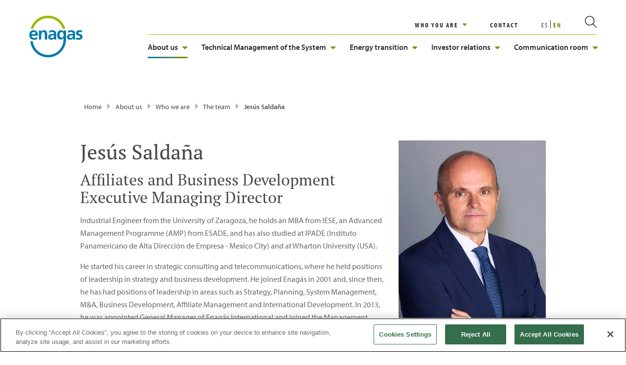

--- FILE ---
content_type: text/html;charset=utf-8
request_url: https://www.enagas.es/en/about-us/who-we-are/the-team/jesus-saldana/
body_size: 16853
content:

<!DOCTYPE HTML>
<html lang="en">
<head>
    <!-- Google Tag Manager -->
    <script defer="defer" type="text/javascript" src="/.rum/@adobe/helix-rum-js@%5E2/dist/rum-standalone.js"></script>
<script>(function (w, d, s, l, i) {
            w[l] = w[l] || []; w[l].push({
                'gtm.start':
                    new Date().getTime(), event: 'gtm.js'
            }); var f = d.getElementsByTagName(s)[0],
                j = d.createElement(s), dl = l != 'dataLayer' ? '&l=' + l : ''; j.async = true; j.src =
                    'https://www.googletagmanager.com/gtm.js?id=' + i + dl; f.parentNode.insertBefore(j, f);
        })(window, document, 'script', 'dataLayer', 'GTM-MVVKPCL');</script>
    <!-- End Google Tag Manager -->

    
    
        
    <!-- Inicio del aviso de consentimiento de cookies de OneTrust para enagas.es -->
 
<script src="https://cdn.cookielaw.org/scripttemplates/otSDKStub.js" type="text/javascript" charset="UTF-8" data-domain-script="019387d8-1b71-70a0-9e4b-14f4bf6596cf"></script>
<script type="text/javascript">
function OptanonWrapper() { }
</script>
<!-- Fin del aviso de consentimiento de cookies de OneTrust para enagas.es -->
    
    
    <meta charset="UTF-8"/>
    <title>Jesús Saldaña: Business Development &amp; Affiliates GM- Enagás</title>
    
    <meta name="description" content="Read about the career of Jesús Saldaña, Business Development &amp; Affiliates General Manager at Enagás. Click here for more information!

"/>
    <meta name="template" content="page-content"/>
    <meta name="viewport" content="width=device-width, initial-scale=1"/>
    <meta name="robots" content="index,follow"/>
    <meta name="formattedTags"/>
    
    <meta name="author" content="Enagás"/>
    <meta name="publisher" content="Enagás"/>

    
        <meta property="releaseDate" content="2022-06-27"/>
    
    
    

    


	
    
<link rel="stylesheet" href="/etc.clientlibs/enagas/clientlibs/clientlib-base.lc-6f5bfe6388fe300dcf5b9c47996513c3-lc.min.css" type="text/css">






	
    
<script src="/etc.clientlibs/enagas/clientlibs/vendor/jquery.lc-1fd4921763143879bead05887ba79940-lc.min.js"></script>








     <script>
        window.dataLayer = window.dataLayer || [];
        let categories = $("meta[name='formattedTags']").attr("content");
        let enagasEQ = 'enagas=true';
        let ca = document.cookie.split(';');
        let cookieRes = 'false';
        for (var i = 0; i < ca.length; i++) {
            let c = ca[i];
            while (c.charAt(0) == ' ') c = c.substring(1, c.length);
            if (c == enagasEQ)
                cookieRes = 'true';
        }
        dataLayer.push({
            page: JSON.parse("{\x22page\u002D77055269ac\x22:{\x22@type\x22:\x22enagas\/components\/structure\/page\x22,\x22repo:modifyDate\x22:\x222025\u002D05\u002D21T15:50:24Z\x22,\x22dc:title\x22:\x22Jesús Saldaña: Business Development \x26 Affiliates GM\u002D Enagás\x22,\x22dc:description\x22:\x22Read about the career of Jesús Saldaña, Business Development \x26 Affiliates General Manager at Enagás. Click here for more information!\\r\\n\\r\\n\x22,\x22xdm:template\x22:\x22\/conf\/enagas\/settings\/wcm\/templates\/page\u002Dcontent\x22,\x22xdm:language\x22:\x22en\x22,\x22xdm:tags\x22:[],\x22repo:path\x22:\x22\/content\/enagas\/en\/conocenos\/quienes\u002Dsomos\/equipo\/jesus\u002Dsaldana.html\x22}}"),
            event: 'cmp:show',
            eventInfo: {
                path: 'page.page\u002D77055269ac'
            },
            'page_title': $(document).attr('title'),
            'page_url': $(location).attr('href'),
            'page_type': $("meta[name='template']").attr("content"),
            'enagas': cookieRes,
            'main_category': categories != undefined ? categories : '',
            'secondary_category': '',
            'release_date': $("meta[property='releaseDate']").attr("content"),
            'error': ''
        });
    </script>


    <meta property="og:title" content="Jesús Saldaña: Business Development &amp; Affiliates GM- Enagás"/>
    <meta property="og:description" content="Read about the career of Jesús Saldaña, Business Development &amp; Affiliates General Manager at Enagás. Click here for more information!

"/>
    <meta property="og:image" content="https://www.enagas.es/etc.clientlibs/enagas/clientlibs/clientlib-site/resources/imgs/logo-enagas-520x520-1.png/?v=2026-01-23-10-04"/>
    
    <meta property="og:url" content="https://www.enagas.es/en/about-us/who-we-are/the-team/jesus-saldana/"/>
    <meta property="og:type" content="website"/>
    <meta property="fb:app_id" content="170685936380274"/>

    <meta name="twitter:site" content="@enagas"/>
    <meta name="twitter:card" content="summary_large_image"/>
    <meta name="twitter:title" content="Jesús Saldaña: Business Development &amp; Affiliates GM- Enagás"/>
    <meta name="twitter:description" content="Read about the career of Jesús Saldaña, Business Development &amp; Affiliates General Manager at Enagás. Click here for more information!

"/>
    <meta name="twitter:image" content="https://www.enagas.es/etc.clientlibs/enagas/clientlibs/clientlib-site/resources/imgs/logo-enagas-520x520-1.png/?v=2026-01-23-10-04"/>
    
    <!--GOOGLE SITE VERIFICATION -->
    <meta name="google-site-verification" content="IKqXsnONOxvLzXX-f4OPperbHZYecQauFIcpry74tTQ"/>
    <!--GOOGLE SITE VERIFICATION -->
    <link rel="canonical" href="https://www.enagas.es/en/about-us/who-we-are/the-team/jesus-saldana/"/>
    <link rel="preload" href="https://use.typekit.net/vdo2cdv.css" as="style" onload="this.rel='stylesheet'"/>
    <noscript><link rel="stylesheet" href="https://use.typekit.net/vdo2cdv.css"/></noscript>

    <link rel="apple-touch-icon" sizes="180x180" href="/etc.clientlibs/enagas/clientlibs/clientlib-site/resources/fav-icons/apple-touch-icon.png"/>
<link rel="apple-touch-icon" sizes="120x120" href="/etc.clientlibs/enagas/clientlibs/clientlib-site/resources/fav-icons/apple-touch-icon-120x120.png"/>
<link rel="apple-touch-icon" sizes="120x120" href="/etc.clientlibs/enagas/clientlibs/clientlib-site/resources/fav-icons/apple-touch-icon-120x120-precomposed.png"/>
<link rel="apple-touch-icon" sizes="152x152" href="/etc.clientlibs/enagas/clientlibs/clientlib-site/resources/fav-icons/apple-touch-icon-152x152.png"/>
<link rel="apple-touch-icon" sizes="152x152" href="/etc.clientlibs/enagas/clientlibs/clientlib-site/resources/fav-icons/apple-touch-icon-152x152-precomposed.png"/>
<link rel="icon" type="image/png" sizes="32x32" href="/etc.clientlibs/enagas/clientlibs/clientlib-site/resources/fav-icons/favicon-32x32.png"/>
<link rel="icon" type="image/png" sizes="16x16" href="/etc.clientlibs/enagas/clientlibs/clientlib-site/resources/fav-icons/favicon-16x16.png"/>
<link rel="manifest" href="/etc.clientlibs/enagas/clientlibs/clientlib-site/resources/fav-icons/site.webmanifest"/>
<link rel="mask-icon" href="/etc.clientlibs/enagas/clientlibs/clientlib-site/resources/fav-icons/safari-pinned-tab.svg" color="#5bbad5"/>
<meta name="apple-mobile-web-app-title" content="Enag&aacute;s"/>
<meta name="application-name" content="Enag&aacute;s"/>
<meta name="msapplication-TileColor" content="#ffffff"/>
<meta name="theme-color" content="#ffffff"/>
    

    
    
    

    

    
    
<script src="/etc.clientlibs/enagas/clientlibs/clientlib-dependencies.lc-d41d8cd98f00b204e9800998ecf8427e-lc.min.js"></script>



    
    
<link rel="stylesheet" href="/etc.clientlibs/enagas/clientlibs/clientlib-dependencies.lc-d41d8cd98f00b204e9800998ecf8427e-lc.min.css" type="text/css">
<link rel="stylesheet" href="/etc.clientlibs/enagas/clientlibs/clientlib-site.lc-5da66b88502298289753162917a304fd-lc.min.css" type="text/css">



    

    
    
    <link rel="alternate" hreflang="es" href="https://www.enagas.es/es/conocenos/quienes-somos/equipo/jesus-saldana/"/>
<link rel="alternate" hreflang="en" href="https://www.enagas.es/en/about-us/who-we-are/the-team/jesus-saldana/"/>

    <link rel="alternate" href="https://www.enagas.es/en/about-us/who-we-are/the-team/jesus-saldana/" hreflang="x-default"/>
    
        
        <script type="application/ld+json">{"@context":"https://schema.org","@type":"BreadcrumbList","itemListElement":[{"@type":"ListItem","position":"1","name":"Home","item":"https://www.enagas.es/en/"},{"@type":"ListItem","position":"2","name":"The Energy Infrastructure Operator - Enagás","item":"https://www.enagas.es/en/about-us/"},{"@type":"ListItem","position":"3","name":"Information about who we are - Enagás","item":"https://www.enagas.es/en/about-us/who-we-are/"},{"@type":"ListItem","position":"4","name":"Meet our management team - Enagás","item":"https://www.enagas.es/en/about-us/who-we-are/the-team/"},{"@type":"ListItem","position":"5","name":"Jesús Saldaña: Business Development u0026 Affiliates GM- Enagás","item":"https://www.enagas.es/en/about-us/who-we-are/the-team/jesus-saldana/"}]}</script>
    
    

    
        
            

    <script type="application/ld+json">
        {
  "@context" : "http://schema.org",
  "@type" : "WebPage",
  "url" : "https://www.enagas.es/en/about-us/who-we-are/the-team/jesus-saldana/",
  "name" : "Jesús Saldaña: Business Development & Affiliates GM- Enagás",
  "description" : "Read about the career of Jesús Saldaña, Business Development & Affiliates General Manager at Enagás. Click here for more information!\r\n\r\n",
  "reviewedBy" : {
    "@type" : "Organization",
    "name" : "Enagás"
  }
}
    </script>

    

    

    

    

    

        
    
</head>

<body class="page basicpage  " id="page-77055269ac" data-cmp-data-layer-enabled>
<a class="skip-to-content" href="#maincontent">Jump to main content</a>
<!-- Google Tag Manager (noscript) -->
<noscript>
    <iframe src="https://www.googletagmanager.com/ns.html?id=GTM-MVVKPCL" height="0" width="0" style="display:none; visibility:hidden" title="Google Tag Manager"></iframe>
</noscript>
<!-- End Google Tag Manager (noscript) -->



    




    



    
<div class="experiencefragment-header header-xf experiencefragment"><div class="no-author">
	<div class="cmp-experiencefragment cmp-experiencefragment--"><div class="xfpage page basicpage">


    
    
    
    <div id="container-7e38fd0415" class="cmp-container">
        
        <div class="header">

    



	
    
<link rel="stylesheet" href="/etc.clientlibs/enagas/clientlibs/components/header.lc-be84675f29e0be434977d0a74915853a-lc.min.css" type="text/css">




	<header>
		<div class="header-block-gene">
			<div class="block-logo">
				


    



	
    
<link rel="stylesheet" href="/etc.clientlibs/enagas/clientlibs/components/logolist.lc-d41d8cd98f00b204e9800998ecf8427e-lc.min.css" type="text/css">




<ul>
	<li>
		
			<a href="/en/" target="_self" title="logo" aria-label="logo">
				<picture>
					<img loading="lazy" src="/adobe/dynamicmedia/deliver/dm-aid--c4af04b1-7fcc-464e-b7a1-06864ed4223a/logo_enagas.svg.webp?width=180&preferwebp=true" alt="logo" width="100%" height="auto"/>
				</picture>
			</a>
		
		
	</li>

</ul>


	
    <script defer src="/etc.clientlibs/enagas/clientlibs/components/logolist.lc-d41d8cd98f00b204e9800998ecf8427e-lc.min.js"></script>



			</div>
			<div class="block-gene">
				<div class="section-alpha">
					<div class="who-are-you-section" role="region" aria-label="Who are you section" tabindex="0">
						


    



	
    





<div class="container cc13">
	<div class="title-section">
		<div class="title">
  <div data-cmp-data-layer="{&#34;title-84933be8fa&#34;:{&#34;@type&#34;:&#34;enagas/components/content/title&#34;,&#34;repo:modifyDate&#34;:&#34;2022-01-18T16:48:32Z&#34;,&#34;dc:title&#34;:&#34;WHO YOU ARE&#34;}}" id="title-84933be8fa" class="cmp-title">
 <p class="cmp-title__text">WHO YOU ARE</p>
</div>

    

</div>

	</div>
	<ul class="link-list" role="list">
		
			<li role="listitem">
				<a href="/en/partners-and-affiliates/" target="_self" aria-label="PARTNERS AND AFFILIATES">PARTNERS AND AFFILIATES</a>
			</li>
		
			<li role="listitem">
				<a href="/en/minority-shareholders/" target="_self" aria-label="MINORITY SHAREHOLDERS">MINORITY SHAREHOLDERS</a>
			</li>
		
			<li role="listitem">
				<a href="/en/innovators-and-entrepreneurs/" target="_self" aria-label="INNOVATIVE AND ENTREPRENEURS">INNOVATIVE AND ENTREPRENEURS</a>
			</li>
		
			<li role="listitem">
				<a href="/en/future-professionals/" target="_self" aria-label="FUTURE PROFESSIONALS">FUTURE PROFESSIONALS</a>
			</li>
		
			<li role="listitem">
				<a href="/en/customers/" target="_self" aria-label="CUSTOMERS">CUSTOMERS</a>
			</li>
		
			<li role="listitem">
				<a href="/en/about-us/suppliers/how-to-become-a-supplier/" target="_self" aria-label="NEW SUPPLIERS">NEW SUPPLIERS</a>
			</li>
		
	</ul>
</div>


	
    




					</div>
					<div class="contact-section" role="region" aria-label="Contact us">
						

    


<a href="/en/contact/" target="_self" title=" "> CONTACT</a>




    




					</div>
					<div class="language-section" role="region" aria-label="Language selector">
						
							<ul class="menu-idiomas" id="language-selector">
								<li>

									<a class="item " href="/es/conocenos/quienes-somos/equipo/jesus-saldana/">
										ES
									</a>
								</li>
							
								<li>

									<a class="item active" href="/en/about-us/who-we-are/the-team/jesus-saldana/">
										EN
									</a>
								</li>
							</ul>

						
					</div>
					<div class="icon-links-section" role="region" aria-label="Quick access menu">
						


    



	
    




<ul>
	
</ul>


	
    


					</div>
					<div class="search-section" role="search" aria-label="Website search" tabindex="0">
						<div class="no-author">
							<div class="cmp-experiencefragment cmp-experiencefragment--" id="exp-fragment-search" style="display: none;"><div class="xfpage page basicpage">


    
    <div id="container-3580c751f2" class="cmp-container">
        


<div class="aem-Grid aem-Grid--12 aem-Grid--default--12 ">
    
    <div class="headersearchsolr aem-GridColumn aem-GridColumn--default--12">

    



	
    
<link rel="stylesheet" href="/etc.clientlibs/enagas/clientlibs/components/headersearch.lc-d0368a4a0d483dc809651b2460e1df4e-lc.min.css" type="text/css">





<div id="cmp-headersearch" class="cmp-headersearch-container" data-result="https://www.enagas.es/en/search-results/">
	<div class="headersearch-block-gene">
		<div class="block-logo">
			


    



	
    




<ul>
	<li>
		
			<a href="/en/" target="_self" title="logo" aria-label="logo">
				<picture>
					<img loading="lazy" src="/adobe/dynamicmedia/deliver/dm-aid--c4af04b1-7fcc-464e-b7a1-06864ed4223a/logo_enagas.svg.webp?width=180&preferwebp=true" alt="logo" width="100%" height="auto"/>
				</picture>
			</a>
		
		
	</li>

</ul>


	
    


		</div>

		<span class="icon icon-close-mobile"></span>

		<div class="searchbar-container">
			<span class="icon icon-search"></span>
			<input class="searchbar" placeholder="What are you looking for?" aria-label="search" name="search"/>
			<span class="icon icon-close"></span>
		</div>
	</div>
	<div class="search-display">
		<div class="most-searched">
			


    



	
    





<div class="container cc13">
	<div class="title-section">
		<div class="title">
  <div data-cmp-data-layer="{&#34;title-67f89d1a9d&#34;:{&#34;@type&#34;:&#34;enagas/components/content/title&#34;,&#34;repo:modifyDate&#34;:&#34;2023-12-12T13:11:55Z&#34;,&#34;dc:title&#34;:&#34;Most wanted&#34;}}" id="title-67f89d1a9d" class="cmp-title">
 <p class="cmp-title__text">Most wanted</p>
</div>

    

</div>

	</div>
	<ul class="link-list" role="list">
		
			<li role="listitem">
				<a href="/en/resultados-busqueda-old/" target="_self" title="Who we are" aria-label="Who we are">Who we are</a>
			</li>
		
			<li role="listitem">
				<a href="/en/about-us/sustainability/" target="_self" title="Our sustainable strategy" aria-label="Our sustainable strategy">Our sustainable strategy</a>
			</li>
		
			<li role="listitem">
				<a href="/en/technical-management-system/general-information/" target="_self" title="The GTS" aria-label="The GTS">The GTS</a>
			</li>
		
			<li role="listitem">
				<a href="/en/energy-transition/hydrogen-network/" target="_self" title="The hydrogen network" aria-label="The hydrogen network">The hydrogen network</a>
			</li>
		
			<li role="listitem">
				<a href="/en/energy-transition/gas-network/gas-infrastructure/" target="_self" title="Gas infrastructures" aria-label="Gas infrastructures">Gas infrastructures</a>
			</li>
		
	</ul>
</div>


	
    




		</div>

		<div class="search-results">
		</div>

		<div class="need-help">
			

    


<div class="neednelp">
	<div class="txt-needhelp">
		Need help?
	</div>
	<div class="link-contact">
		

    


<a href="/en/contact/" target="_self" title=" "> Contact us</a>




    




	</div>
	<div class="txt-needhelp">
		Enagás in the networks
	</div>
	<div class="enagasnetwork">
		

    

<div class="rrss-component">

    
        
    



    

    <div class="rrss-block">
        <div class="container-page">
            <div class="title-block">
                
            </div>

            <div class="rrss--wrapper" role="navigation" aria-label="Social networks">
                <div class="rrss-item-container">
                    <a href="https://twitter.com/enagas" rel="me" title="Twitter Enagás" class="rrss__item" target="_blank" aria-label="Twitter Enagás">
                        <span class="icon icon-Twitter-new" aria-hidden="true">
                            <span class="rrss-tittle Twitter Enagás" style="display: none">Twitter Enagás</span>
                        </span>   
                    </a>
                </div>
                <div class="rrss-item-container">
                    <a href="https://es.linkedin.com/company/enagas" rel="me" title="LinkedIn Enagás" class="rrss__item" target="_blank" aria-label="LinkedIn Enagás">
                        <span class="icon icon-Linkedin-new" aria-hidden="true">
                            <span class="rrss-tittle LinkedIn Enagás" style="display: none">LinkedIn Enagás</span>
                        </span>    
                    </a>
                </div>
                <div class="rrss-item-container">
                    <a href="https://www.facebook.com/EnagasOficial/" rel="me" title="Facebook Enagás" class="rrss__item" target="_blank" aria-label="Facebook Enagás">
                        <span class="icon icon-Facebook-new" aria-hidden="true">
                            <span class="rrss-tittle Facebook Enagás" style="display: none">Facebook Enagás</span>
                        </span>
                    </a>
                </div>
                <div class="rrss-item-container">
                    <a href="https://www.youtube.com/channel/UC1gEGcl-G7p8INsNKe9YZyg" rel="me" title="YouTube Enagás" class="rrss__item" target="_blank" aria-label="YouTube Enagás">
                        <span class="icon icon-Youtube-new" aria-hidden="true">
                            <span class="rrss-tittle YouTube Enagás" style="display: none">YouTube Enagás</span>
                        </span>
                    </a>
                </div>
                
            </div>
        </div>
    </div>

    
        
    

    

</div>
	</div>
</div>





		</div>
	</div>
</div>

<div id="resource-path-searchSolr" data-node-path="/content/experience-fragments/enagas/en/search/solr/jcr:content/root/headersearchsolr"></div>
<div id="resource-page-path" data-node-path="/content/enagas/en/conocenos/quienes-somos/equipo/jesus-saldana"></div>


	
    <script defer src="/etc.clientlibs/enagas/clientlibs/components/headersearchsolr.lc-69da7973a8cd6fc378073be383c37af9-lc.min.js"></script>


</div>

    
</div>

    </div>

    
</div>
</div>
						</div>
						<i class="cmp-search__icon" data-cmp-hook-search="icon"></i>
						<span class="icon-menu icon-eng-Menu"></span>
					</div>
				</div>
				<div class="navigation-menu">
					<span class="icon icon-eng-Cerrar"></span>
					
<nav id="navigation-578e02f10c" class="cmp-navigation" itemscope itemtype="http://schema.org/SiteNavigationElement" data-cmp-data-layer="{&#34;navigation-578e02f10c&#34;:{&#34;@type&#34;:&#34;enagas/components/content/navigation&#34;,&#34;repo:modifyDate&#34;:&#34;2021-06-29T11:17:06Z&#34;}}">
    <ul class="cmp-navigation__group">
        
      <li class="cmp-navigation__item cmp-navigation__item--level-0 cmp-navigation__item--active" data-cmp-data-layer="{&#34;navigation-578e02f10c-item-f8927734a9&#34;:{&#34;@type&#34;:&#34;enagas/components/content/navigation/item&#34;,&#34;repo:modifyDate&#34;:&#34;2022-06-05T15:24:29Z&#34;,&#34;dc:title&#34;:&#34;About us&#34;,&#34;xdm:linkURL&#34;:&#34;/en/about-us/&#34;}}">
          
    
    <a href="/en/about-us/" title="About us" aria-current="page" data-cmp-clickable class="cmp-navigation__item-link ">About us<span></span>
    </a>
    
        <div class="page-description">
            <p class="block-description">
                <a href="/en/about-us/" title="Find out about our activity and our team, our sustainability strategy and the regulatory framework of our sector.">Find out about our activity and our team, our sustainability strategy and the regulatory framework of our sector.</a>
            </p>
        </div>
     

          
            <div class="level2-menu">
                <div class="block-level">
                    
    <ul class="cmp-navigation__group">
        
      <li class="cmp-navigation__item cmp-navigation__item--level-1 cmp-navigation__item--active" data-cmp-data-layer="{&#34;navigation-578e02f10c-item-d6e9f0e886&#34;:{&#34;@type&#34;:&#34;enagas/components/content/navigation/item&#34;,&#34;repo:modifyDate&#34;:&#34;2022-06-05T15:24:29Z&#34;,&#34;dc:title&#34;:&#34;Who we are&#34;,&#34;xdm:linkURL&#34;:&#34;/en/about-us/who-we-are/&#34;}}">
          
    
    <a href="/en/about-us/who-we-are/" title="Who we are" aria-current="page" data-cmp-clickable class="cmp-navigation__item-link ">Who we are<span></span>
    </a>
     

          
            <div class="level2-menu">
                <div class="block-level">
                    
    <ul class="cmp-navigation__group">
        
      <li class="cmp-navigation__item cmp-navigation__item--level-2 cmp-navigation__item--active" data-cmp-data-layer="{&#34;navigation-578e02f10c-item-3fb756f004&#34;:{&#34;@type&#34;:&#34;enagas/components/content/navigation/item&#34;,&#34;repo:modifyDate&#34;:&#34;2022-06-05T15:24:29Z&#34;,&#34;dc:title&#34;:&#34;The team&#34;,&#34;xdm:linkURL&#34;:&#34;/en/about-us/who-we-are/the-team/&#34;}}">
          
    
    <a href="/en/about-us/who-we-are/the-team/" title="The team" aria-current="page" data-cmp-clickable class="cmp-navigation__item-link ">The team<span></span>
    </a>
     

          
      </li>

        
    
        
      <li class="cmp-navigation__item cmp-navigation__item--level-2 " data-cmp-data-layer="{&#34;navigation-578e02f10c-item-0f58a56a4f&#34;:{&#34;@type&#34;:&#34;enagas/components/content/navigation/item&#34;,&#34;repo:modifyDate&#34;:&#34;2022-06-05T15:24:29Z&#34;,&#34;dc:title&#34;:&#34;Enagás Group&#34;,&#34;xdm:linkURL&#34;:&#34;/en/about-us/who-we-are/enagas-group/&#34;}}">
          
    
    <a href="/en/about-us/who-we-are/enagas-group/" title="Enagás Group" data-cmp-clickable class="cmp-navigation__item-link ">Enagás Group<span></span>
    </a>
     

          
      </li>

        
    
        
      <li class="cmp-navigation__item cmp-navigation__item--level-2 " data-cmp-data-layer="{&#34;navigation-578e02f10c-item-065fd3f296&#34;:{&#34;@type&#34;:&#34;enagas/components/content/navigation/item&#34;,&#34;repo:modifyDate&#34;:&#34;2022-07-12T14:25:57Z&#34;,&#34;dc:title&#34;:&#34;Our purpose&#34;,&#34;xdm:linkURL&#34;:&#34;/en/about-us/who-we-are/our-purpose/&#34;}}">
          
    
    <a href="/en/about-us/who-we-are/our-purpose/" title="Our purpose" data-cmp-clickable class="cmp-navigation__item-link ">Our purpose<span></span>
    </a>
     

          
      </li>

        
    
        
      <li class="cmp-navigation__item cmp-navigation__item--level-2 " data-cmp-data-layer="{&#34;navigation-578e02f10c-item-4fa86e2dca&#34;:{&#34;@type&#34;:&#34;enagas/components/content/navigation/item&#34;,&#34;repo:modifyDate&#34;:&#34;2022-06-05T15:24:29Z&#34;,&#34;dc:title&#34;:&#34;Where we are&#34;,&#34;xdm:linkURL&#34;:&#34;/en/about-us/who-we-are/where-we-are/&#34;}}">
          
    
    <a href="/en/about-us/who-we-are/where-we-are/" title="Where we are" data-cmp-clickable class="cmp-navigation__item-link ">Where we are<span></span>
    </a>
     

          
      </li>

        
    
        
      <li class="cmp-navigation__item cmp-navigation__item--level-2 " data-cmp-data-layer="{&#34;navigation-578e02f10c-item-5734d6f6dd&#34;:{&#34;@type&#34;:&#34;enagas/components/content/navigation/item&#34;,&#34;repo:modifyDate&#34;:&#34;2022-06-05T15:24:29Z&#34;,&#34;dc:title&#34;:&#34;Key indicators&#34;,&#34;xdm:linkURL&#34;:&#34;/en/about-us/who-we-are/key-indicators/&#34;}}">
          
    
    <a href="/en/about-us/who-we-are/key-indicators/" title="Key indicators" data-cmp-clickable class="cmp-navigation__item-link ">Key indicators<span></span>
    </a>
     

          
      </li>

        
    
        
      <li class="cmp-navigation__item cmp-navigation__item--level-2 " data-cmp-data-layer="{&#34;navigation-578e02f10c-item-8fa2adc18b&#34;:{&#34;@type&#34;:&#34;enagas/components/content/navigation/item&#34;,&#34;repo:modifyDate&#34;:&#34;2022-06-13T07:10:02Z&#34;,&#34;dc:title&#34;:&#34;Ethics and integrity&#34;,&#34;xdm:linkURL&#34;:&#34;/en/about-us/who-we-are/ethics-integrity/&#34;}}">
          
    
    <a href="/en/about-us/who-we-are/ethics-integrity/" title="Ethics and integrity" data-cmp-clickable class="cmp-navigation__item-link ">Ethics and integrity<span></span>
    </a>
     

          
            <div class="level2-menu">
                <div class="block-level">
                    
    <ul class="cmp-navigation__group">
        
      <li class="cmp-navigation__item cmp-navigation__item--level-3 " data-cmp-data-layer="{&#34;navigation-578e02f10c-item-a774856e47&#34;:{&#34;@type&#34;:&#34;enagas/components/content/navigation/item&#34;,&#34;repo:modifyDate&#34;:&#34;2023-04-18T15:03:01Z&#34;,&#34;dc:title&#34;:&#34;Transparency and fiscal responsibility&#34;,&#34;xdm:linkURL&#34;:&#34;/en/about-us/who-we-are/ethics-integrity/transparency-fiscal-responsability/&#34;}}">
          
    
    <a href="/en/about-us/who-we-are/ethics-integrity/transparency-fiscal-responsability/" title="Transparency and fiscal responsibility" data-cmp-clickable class="cmp-navigation__item-link ">Transparency and fiscal responsibility<span></span>
    </a>
     

          
      </li>

        
    </ul>

                </div>
            </div>
          
      </li>

        
    </ul>

                </div>
            </div>
          
      </li>

        
    
        
      <li class="cmp-navigation__item cmp-navigation__item--level-1 " data-cmp-data-layer="{&#34;navigation-578e02f10c-item-b8157f1b8d&#34;:{&#34;@type&#34;:&#34;enagas/components/content/navigation/item&#34;,&#34;repo:modifyDate&#34;:&#34;2022-06-13T07:09:38Z&#34;,&#34;dc:title&#34;:&#34;People and talent&#34;,&#34;xdm:linkURL&#34;:&#34;/en/about-us/people-talent/&#34;}}">
          
    
    <a href="/en/about-us/people-talent/" title="People and talent" data-cmp-clickable class="cmp-navigation__item-link ">People and talent<span></span>
    </a>
     

          
            <div class="level2-menu">
                <div class="block-level">
                    
    <ul class="cmp-navigation__group">
        
      <li class="cmp-navigation__item cmp-navigation__item--level-2 " data-cmp-data-layer="{&#34;navigation-578e02f10c-item-2fec2aab2a&#34;:{&#34;@type&#34;:&#34;enagas/components/content/navigation/item&#34;,&#34;repo:modifyDate&#34;:&#34;2022-06-13T07:09:38Z&#34;,&#34;dc:title&#34;:&#34;Our model&#34;,&#34;xdm:linkURL&#34;:&#34;/en/about-us/people-talent/our-model/&#34;}}">
          
    
    <a href="/en/about-us/people-talent/our-model/" title="Our model" data-cmp-clickable class="cmp-navigation__item-link ">Our model<span></span>
    </a>
     

          
      </li>

        
    
        
      <li class="cmp-navigation__item cmp-navigation__item--level-2 " data-cmp-data-layer="{&#34;navigation-578e02f10c-item-9d46413582&#34;:{&#34;@type&#34;:&#34;enagas/components/content/navigation/item&#34;,&#34;repo:modifyDate&#34;:&#34;2022-06-15T08:26:59Z&#34;,&#34;dc:title&#34;:&#34;Diversity, inclusion and work-life balance&#34;,&#34;xdm:linkURL&#34;:&#34;/en/about-us/people-talent/diversity-inclusion-work-life-balance/&#34;}}">
          
    
    <a href="/en/about-us/people-talent/diversity-inclusion-work-life-balance/" title="Diversity, inclusion and work-life balance" data-cmp-clickable class="cmp-navigation__item-link ">Diversity, inclusion and work-life balance<span></span>
    </a>
     

          
      </li>

        
    
        
      <li class="cmp-navigation__item cmp-navigation__item--level-2 " data-cmp-data-layer="{&#34;navigation-578e02f10c-item-42c82b0c20&#34;:{&#34;@type&#34;:&#34;enagas/components/content/navigation/item&#34;,&#34;repo:modifyDate&#34;:&#34;2022-06-13T07:09:39Z&#34;,&#34;dc:title&#34;:&#34;Health and safety&#34;,&#34;xdm:linkURL&#34;:&#34;/en/about-us/people-talent/health-safety/&#34;}}">
          
    
    <a href="/en/about-us/people-talent/health-safety/" title="Health and safety" data-cmp-clickable class="cmp-navigation__item-link ">Health and safety<span></span>
    </a>
     

          
      </li>

        
    
        
      <li class="cmp-navigation__item cmp-navigation__item--level-2 " data-cmp-data-layer="{&#34;navigation-578e02f10c-item-583e2dbd4f&#34;:{&#34;@type&#34;:&#34;enagas/components/content/navigation/item&#34;,&#34;repo:modifyDate&#34;:&#34;2022-06-13T07:09:39Z&#34;,&#34;dc:title&#34;:&#34;Training and talent development&#34;,&#34;xdm:linkURL&#34;:&#34;/en/about-us/people-talent/training/&#34;}}">
          
    
    <a href="/en/about-us/people-talent/training/" title="Training and talent development" data-cmp-clickable class="cmp-navigation__item-link ">Training and talent development<span></span>
    </a>
     

          
      </li>

        
    
        
      <li class="cmp-navigation__item cmp-navigation__item--level-2 " data-cmp-data-layer="{&#34;navigation-578e02f10c-item-84cdc28fe5&#34;:{&#34;@type&#34;:&#34;enagas/components/content/navigation/item&#34;,&#34;repo:modifyDate&#34;:&#34;2022-06-21T15:11:19Z&#34;,&#34;dc:title&#34;:&#34;Join Enagás&#34;,&#34;xdm:linkURL&#34;:&#34;/en/about-us/people-talent/join-enagas/&#34;}}">
          
    
    <a href="/en/about-us/people-talent/join-enagas/" title="Join Enagás" data-cmp-clickable class="cmp-navigation__item-link ">Join Enagás<span></span>
    </a>
     

          
      </li>

        
    </ul>

                </div>
            </div>
          
      </li>

        
    
        
      <li class="cmp-navigation__item cmp-navigation__item--level-1 " data-cmp-data-layer="{&#34;navigation-578e02f10c-item-9217bfccd5&#34;:{&#34;@type&#34;:&#34;enagas/components/content/navigation/item&#34;,&#34;repo:modifyDate&#34;:&#34;2022-06-13T07:09:40Z&#34;,&#34;dc:title&#34;:&#34;Sustainability&#34;,&#34;xdm:linkURL&#34;:&#34;/en/about-us/sustainability/&#34;}}">
          
    
    <a href="/en/about-us/sustainability/" title="Sustainability" data-cmp-clickable class="cmp-navigation__item-link ">Sustainability<span></span>
    </a>
     

          
            <div class="level2-menu">
                <div class="block-level">
                    
    <ul class="cmp-navigation__group">
        
      <li class="cmp-navigation__item cmp-navigation__item--level-2 " data-cmp-data-layer="{&#34;navigation-578e02f10c-item-4db13b6ebd&#34;:{&#34;@type&#34;:&#34;enagas/components/content/navigation/item&#34;,&#34;repo:modifyDate&#34;:&#34;2022-06-13T07:09:40Z&#34;,&#34;dc:title&#34;:&#34;Sustainable strategy and management&#34;,&#34;xdm:linkURL&#34;:&#34;/en/about-us/sustainability/strategy-sustainable-management/&#34;}}">
          
    
    <a href="/en/about-us/sustainability/strategy-sustainable-management/" title="Sustainable strategy and management" data-cmp-clickable class="cmp-navigation__item-link ">Sustainable strategy and management<span></span>
    </a>
     

          
      </li>

        
    
        
      <li class="cmp-navigation__item cmp-navigation__item--level-2 " data-cmp-data-layer="{&#34;navigation-578e02f10c-item-eb36002bf7&#34;:{&#34;@type&#34;:&#34;enagas/components/content/navigation/item&#34;,&#34;repo:modifyDate&#34;:&#34;2022-06-13T07:09:40Z&#34;,&#34;dc:title&#34;:&#34;2030 Agenda&#34;,&#34;xdm:linkURL&#34;:&#34;/en/about-us/sustainability/2030-agenda/&#34;}}">
          
    
    <a href="/en/about-us/sustainability/2030-agenda/" title="2030 Agenda" data-cmp-clickable class="cmp-navigation__item-link ">2030 Agenda<span></span>
    </a>
     

          
      </li>

        
    
        
      <li class="cmp-navigation__item cmp-navigation__item--level-2 " data-cmp-data-layer="{&#34;navigation-578e02f10c-item-038e15e0cd&#34;:{&#34;@type&#34;:&#34;enagas/components/content/navigation/item&#34;,&#34;repo:modifyDate&#34;:&#34;2022-06-13T07:09:40Z&#34;,&#34;dc:title&#34;:&#34;Indices and recognition&#34;,&#34;xdm:linkURL&#34;:&#34;/en/about-us/sustainability/indices-recognition/&#34;}}">
          
    
    <a href="/en/about-us/sustainability/indices-recognition/" title="Indices and recognition" data-cmp-clickable class="cmp-navigation__item-link ">Indices and recognition<span></span>
    </a>
     

          
      </li>

        
    
        
      <li class="cmp-navigation__item cmp-navigation__item--level-2 " data-cmp-data-layer="{&#34;navigation-578e02f10c-item-7bf9a5911d&#34;:{&#34;@type&#34;:&#34;enagas/components/content/navigation/item&#34;,&#34;repo:modifyDate&#34;:&#34;2022-06-13T07:09:41Z&#34;,&#34;dc:title&#34;:&#34;Good governance&#34;,&#34;xdm:linkURL&#34;:&#34;/en/about-us/sustainability/buen-gobierno/&#34;}}">
          
    
    <a href="/en/investor-relations/corporate-governance/" title="Good governance" data-cmp-clickable class="cmp-navigation__item-link page-section">Good governance<span></span>
    </a>
     

          
      </li>

        
    
        
      <li class="cmp-navigation__item cmp-navigation__item--level-2 " data-cmp-data-layer="{&#34;navigation-578e02f10c-item-b8d6d4e3b4&#34;:{&#34;@type&#34;:&#34;enagas/components/content/navigation/item&#34;,&#34;repo:modifyDate&#34;:&#34;2022-06-16T10:19:45Z&#34;,&#34;dc:title&#34;:&#34;Environment&#34;,&#34;xdm:linkURL&#34;:&#34;/en/about-us/sustainability/environment/&#34;}}">
          
    
    <a href="/en/about-us/sustainability/environment/" title="Environment" data-cmp-clickable class="cmp-navigation__item-link ">Environment<span></span>
    </a>
     

          
      </li>

        
    
        
      <li class="cmp-navigation__item cmp-navigation__item--level-2 " data-cmp-data-layer="{&#34;navigation-578e02f10c-item-ac9bbbaba1&#34;:{&#34;@type&#34;:&#34;enagas/components/content/navigation/item&#34;,&#34;repo:modifyDate&#34;:&#34;2022-06-13T07:09:42Z&#34;,&#34;dc:title&#34;:&#34;Social&#34;,&#34;xdm:linkURL&#34;:&#34;/en/about-us/sustainability/social/&#34;}}">
          
    
    <a href="/en/about-us/sustainability/social/" title="Social" data-cmp-clickable class="cmp-navigation__item-link ">Social<span></span>
    </a>
     

          
      </li>

        
    </ul>

                </div>
            </div>
          
      </li>

        
    
        
      <li class="cmp-navigation__item cmp-navigation__item--level-1 " data-cmp-data-layer="{&#34;navigation-578e02f10c-item-baaa5e16b4&#34;:{&#34;@type&#34;:&#34;enagas/components/content/navigation/item&#34;,&#34;repo:modifyDate&#34;:&#34;2023-03-08T16:58:38Z&#34;,&#34;dc:title&#34;:&#34;Whistleblowing Channel&#34;,&#34;xdm:linkURL&#34;:&#34;/en/about-us/whistleblowing-channel/&#34;}}">
          
    
    <a href="/en/about-us/whistleblowing-channel/" title="Whistleblowing Channel" data-cmp-clickable class="cmp-navigation__item-link ">Whistleblowing Channel<span></span>
    </a>
     

          
      </li>

        
    
        
      <li class="cmp-navigation__item cmp-navigation__item--level-1 " data-cmp-data-layer="{&#34;navigation-578e02f10c-item-783e9d39c4&#34;:{&#34;@type&#34;:&#34;enagas/components/content/navigation/item&#34;,&#34;repo:modifyDate&#34;:&#34;2022-06-13T07:09:42Z&#34;,&#34;dc:title&#34;:&#34;Suppliers&#34;,&#34;xdm:linkURL&#34;:&#34;/en/about-us/suppliers/&#34;}}">
          
    
    <a href="/en/about-us/suppliers/" title="Suppliers" data-cmp-clickable class="cmp-navigation__item-link ">Suppliers<span></span>
    </a>
     

          
      </li>

        
    
        
      <li class="cmp-navigation__item cmp-navigation__item--level-1 " data-cmp-data-layer="{&#34;navigation-578e02f10c-item-adb1a1326e&#34;:{&#34;@type&#34;:&#34;enagas/components/content/navigation/item&#34;,&#34;repo:modifyDate&#34;:&#34;2022-06-13T07:09:42Z&#34;,&#34;dc:title&#34;:&#34;Regulatory framework&#34;,&#34;xdm:linkURL&#34;:&#34;/en/about-us/regulatory-framework/&#34;}}">
          
    
    <a href="/en/about-us/regulatory-framework/" title="Regulatory framework" data-cmp-clickable class="cmp-navigation__item-link ">Regulatory framework<span></span>
    </a>
     

          
      </li>

        
    </ul>

                </div>
            </div>
          
      </li>

        
            <li class="destacados-section">
                <div class="destacados-0 linkslist">


    



	
    





<div class="container cc13">
	<div class="title-section">
		<div class="title">
  <div data-cmp-data-layer="{&#34;title-5dcef4afa9&#34;:{&#34;@type&#34;:&#34;enagas/components/content/title&#34;,&#34;repo:modifyDate&#34;:&#34;2022-01-18T16:48:44Z&#34;,&#34;dc:title&#34;:&#34;Highlights&#34;}}" id="title-5dcef4afa9" class="cmp-title">
 <p class="cmp-title__text">Highlights</p>
</div>

    

</div>

	</div>
	<ul class="link-list" role="list">
		
			<li role="listitem">
				<a href="/en/about-us/who-we-are/" target="_self" title="We Are Enagás " aria-label="#WeAreEnagás ">#WeAreEnagás </a>
			</li>
		
			<li role="listitem">
				<a href="/en/about-us/people-talent/training/" target="_self" title="Talent " aria-label="#Talent ">#Talent </a>
			</li>
		
			<li role="listitem">
				<a href="/en/about-us/sustainability/2030-agenda/" target="_self" title="Supporting SDGs " aria-label="#SupportingSDGs ">#SupportingSDGs </a>
			</li>
		
			<li role="listitem">
				<a href="/en/about-us/people-talent/diversity-inclusion-work-life-balance/" target="_self" title="Diverse Inclusive " aria-label="#DiverseInclusive ">#DiverseInclusive </a>
			</li>
		
	</ul>
</div>


	
    



</div>

                <div class="destacadoslogo-0 image">
<div data-cmp-is="image" data-cmp-lazythreshold="0" data-cmp-src="/content/experience-fragments/enagas/en/header/master/_jcr_content/root/header/menu-navegacion/destacadoslogo-0.coreimg.svg/1657273182762/corazonbienestar.svg" data-asset="/content/dam/enagas/es/imagenes/icons/CorazonBienestar.svg" data-asset-id="59e2c662-5573-425d-b721-c074356f86ea" data-title="Iconos/Enagas/Degradado/CorazonBienestar" id="image-3100e030c0" class="cmp-image" itemscope itemtype="http://schema.org/ImageObject">
  
  
    

    
      
      <picture>
        <source srcset="/adobe/dynamicmedia/deliver/dm-aid--59e2c662-5573-425d-b721-c074356f86ea/corazonbienestar.svg.webp?width=1900&preferwebp=true" media="(min-width: 1600px)" type="image/webp"/>
        <source srcset="/adobe/dynamicmedia/deliver/dm-aid--59e2c662-5573-425d-b721-c074356f86ea/corazonbienestar.svg.webp?width=1600&preferwebp=true" media="(min-width: 1200px)" type="image/webp"/>
        <source srcset="/adobe/dynamicmedia/deliver/dm-aid--59e2c662-5573-425d-b721-c074356f86ea/corazonbienestar.svg.webp?width=1200&preferwebp=true" media="(min-width: 1024px)" type="image/webp"/>
        <source srcset="/adobe/dynamicmedia/deliver/dm-aid--59e2c662-5573-425d-b721-c074356f86ea/corazonbienestar.svg.webp?width=1024&preferwebp=true" media="(min-width: 768px)" type="image/webp"/>
        <img loading="lazy" fetchpriority="auto" src="/adobe/dynamicmedia/deliver/dm-aid--59e2c662-5573-425d-b721-c074356f86ea/corazonbienestar.svg.webp?width=768&preferwebp=true" class="cmp-image__image" itemprop="contentUrl" data-cmp-hook-image="image" alt="Iconos/Enagas/Degradado/CorazonBienestar" title="Iconos/Enagas/Degradado/CorazonBienestar" width="100%" height="auto"/>
      </picture>
        
    
  
  
  <meta itemprop="caption" content="Iconos/Enagas/Degradado/CorazonBienestar"/>
</div>

    
</div>

            </li>
        
    
        
      <li class="cmp-navigation__item cmp-navigation__item--level-0 " data-cmp-data-layer="{&#34;navigation-578e02f10c-item-184b3f84a5&#34;:{&#34;@type&#34;:&#34;enagas/components/content/navigation/item&#34;,&#34;repo:modifyDate&#34;:&#34;2022-06-05T15:24:32Z&#34;,&#34;dc:title&#34;:&#34;Technical Management of the System&#34;,&#34;xdm:linkURL&#34;:&#34;/en/technical-management-system/&#34;}}">
          
    
    <a href="/en/technical-management-system/" title="Technical Management of the System" data-cmp-clickable class="cmp-navigation__item-link ">Technical Management of the System<span></span>
    </a>
    
        <div class="page-description">
            <p class="block-description">
                <a href="/en/technical-management-system/" title="We are the TSO of the Spanish Gas System. Find out more about our work to guarantee the continuity and security of the natural gas supply.">We are the TSO of the Spanish Gas System. Find out more about our work to guarantee the continuity and security of the natural gas supply.</a>
            </p>
        </div>
     

          
            <div class="level2-menu">
                <div class="block-level">
                    
    <ul class="cmp-navigation__group">
        
      <li class="cmp-navigation__item cmp-navigation__item--level-1 " data-cmp-data-layer="{&#34;navigation-578e02f10c-item-9d473b4adb&#34;:{&#34;@type&#34;:&#34;enagas/components/content/navigation/item&#34;,&#34;repo:modifyDate&#34;:&#34;2022-06-05T15:24:32Z&#34;,&#34;dc:title&#34;:&#34;General information&#34;,&#34;xdm:linkURL&#34;:&#34;/en/technical-management-system/general-information/&#34;}}">
          
    
    <a href="/en/technical-management-system/general-information/" title="General information" data-cmp-clickable class="cmp-navigation__item-link ">General information<span></span>
    </a>
     

          
            <div class="level2-menu">
                <div class="block-level">
                    
    <ul class="cmp-navigation__group">
        
      <li class="cmp-navigation__item cmp-navigation__item--level-2 " data-cmp-data-layer="{&#34;navigation-578e02f10c-item-9ed62d0dc3&#34;:{&#34;@type&#34;:&#34;enagas/components/content/navigation/item&#34;,&#34;repo:modifyDate&#34;:&#34;2022-06-05T15:24:32Z&#34;,&#34;dc:title&#34;:&#34;The GTS&#34;,&#34;xdm:linkURL&#34;:&#34;/en/technical-management-system/general-information/the-gts/&#34;}}">
          
    
    <a href="/en/technical-management-system/general-information/the-gts/" title="The GTS" data-cmp-clickable class="cmp-navigation__item-link ">The GTS<span></span>
    </a>
     

          
      </li>

        
    
        
      <li class="cmp-navigation__item cmp-navigation__item--level-2 " data-cmp-data-layer="{&#34;navigation-578e02f10c-item-f849b139ae&#34;:{&#34;@type&#34;:&#34;enagas/components/content/navigation/item&#34;,&#34;repo:modifyDate&#34;:&#34;2022-06-05T15:24:32Z&#34;,&#34;dc:title&#34;:&#34;Main Control Centre&#34;,&#34;xdm:linkURL&#34;:&#34;/en/technical-management-system/general-information/main-control-centre/&#34;}}">
          
    
    <a href="/en/technical-management-system/general-information/main-control-centre/" title="Main Control Centre" data-cmp-clickable class="cmp-navigation__item-link ">Main Control Centre<span></span>
    </a>
     

          
      </li>

        
    
        
      <li class="cmp-navigation__item cmp-navigation__item--level-2 " data-cmp-data-layer="{&#34;navigation-578e02f10c-item-ec145844db&#34;:{&#34;@type&#34;:&#34;enagas/components/content/navigation/item&#34;,&#34;repo:modifyDate&#34;:&#34;2022-06-05T15:24:32Z&#34;,&#34;dc:title&#34;:&#34;Guarantees of origin&#34;,&#34;xdm:linkURL&#34;:&#34;/en/technical-management-system/general-information/guarantees-origin/&#34;}}">
          
    
    <a href="/en/technical-management-system/general-information/guarantees-origin/" title="Guarantees of origin" data-cmp-clickable class="cmp-navigation__item-link ">Guarantees of origin<span></span>
    </a>
     

          
      </li>

        
    
        
      <li class="cmp-navigation__item cmp-navigation__item--level-2 " data-cmp-data-layer="{&#34;navigation-578e02f10c-item-7ff05b8b0b&#34;:{&#34;@type&#34;:&#34;enagas/components/content/navigation/item&#34;,&#34;repo:modifyDate&#34;:&#34;2022-06-05T15:24:33Z&#34;,&#34;dc:title&#34;:&#34;Regulations and procedures&#34;,&#34;xdm:linkURL&#34;:&#34;/en/technical-management-system/general-information/regulations-procedures/&#34;}}">
          
    
    <a href="/en/technical-management-system/general-information/regulations-procedures/" title="Regulations and procedures" data-cmp-clickable class="cmp-navigation__item-link ">Regulations and procedures<span></span>
    </a>
     

          
      </li>

        
    
        
      <li class="cmp-navigation__item cmp-navigation__item--level-2 " data-cmp-data-layer="{&#34;navigation-578e02f10c-item-c0e39bcfb7&#34;:{&#34;@type&#34;:&#34;enagas/components/content/navigation/item&#34;,&#34;repo:modifyDate&#34;:&#34;2022-06-05T15:24:33Z&#34;,&#34;dc:title&#34;:&#34;Public inquiries&#34;,&#34;xdm:linkURL&#34;:&#34;/en/technical-management-system/general-information/public-consultations/&#34;}}">
          
    
    <a href="/en/technical-management-system/general-information/public-consultations/" title="Public inquiries" data-cmp-clickable class="cmp-navigation__item-link ">Public inquiries<span></span>
    </a>
     

          
      </li>

        
    </ul>

                </div>
            </div>
          
      </li>

        
    
        
      <li class="cmp-navigation__item cmp-navigation__item--level-1 " data-cmp-data-layer="{&#34;navigation-578e02f10c-item-32290fc26a&#34;:{&#34;@type&#34;:&#34;enagas/components/content/navigation/item&#34;,&#34;repo:modifyDate&#34;:&#34;2022-06-05T15:24:33Z&#34;,&#34;dc:title&#34;:&#34;Gas system processes&#34;,&#34;xdm:linkURL&#34;:&#34;/en/technical-management-system/gas-system-processes/&#34;}}">
          
    
    <a href="/en/technical-management-system/gas-system-processes/" title="Gas system processes" data-cmp-clickable class="cmp-navigation__item-link ">Gas system processes<span></span>
    </a>
     

          
            <div class="level2-menu">
                <div class="block-level">
                    
    <ul class="cmp-navigation__group">
        
      <li class="cmp-navigation__item cmp-navigation__item--level-2 " data-cmp-data-layer="{&#34;navigation-578e02f10c-item-18bad01a3f&#34;:{&#34;@type&#34;:&#34;enagas/components/content/navigation/item&#34;,&#34;repo:modifyDate&#34;:&#34;2022-06-05T15:24:33Z&#34;,&#34;dc:title&#34;:&#34;Authorization&#34;,&#34;xdm:linkURL&#34;:&#34;/en/technical-management-system/gas-system-processes/authorisation/&#34;}}">
          
    
    <a href="/en/technical-management-system/gas-system-processes/authorisation/" title="Authorization" data-cmp-clickable class="cmp-navigation__item-link ">Authorization<span></span>
    </a>
     

          
      </li>

        
    
        
      <li class="cmp-navigation__item cmp-navigation__item--level-2 " data-cmp-data-layer="{&#34;navigation-578e02f10c-item-25033910e3&#34;:{&#34;@type&#34;:&#34;enagas/components/content/navigation/item&#34;,&#34;repo:modifyDate&#34;:&#34;2022-06-05T15:24:33Z&#34;,&#34;dc:title&#34;:&#34;Guarantees&#34;,&#34;xdm:linkURL&#34;:&#34;/en/technical-management-system/gas-system-processes/guarantees/&#34;}}">
          
    
    <a href="/en/technical-management-system/gas-system-processes/guarantees/" title="Guarantees" data-cmp-clickable class="cmp-navigation__item-link ">Guarantees<span></span>
    </a>
     

          
      </li>

        
    
        
      <li class="cmp-navigation__item cmp-navigation__item--level-2 " data-cmp-data-layer="{&#34;navigation-578e02f10c-item-f46936a056&#34;:{&#34;@type&#34;:&#34;enagas/components/content/navigation/item&#34;,&#34;repo:modifyDate&#34;:&#34;2025-09-25T09:37:51Z&#34;,&#34;dc:title&#34;:&#34;Hydrogen connection&#34;,&#34;xdm:linkURL&#34;:&#34;/en/technical-management-system/gas-system-processes/hydrogen-connection/&#34;}}">
          
    
    <a href="/en/technical-management-system/gas-system-processes/hydrogen-connection/" title="Hydrogen connection" data-cmp-clickable class="cmp-navigation__item-link ">Hydrogen connection<span></span>
    </a>
     

          
      </li>

        
    
        
      <li class="cmp-navigation__item cmp-navigation__item--level-2 " data-cmp-data-layer="{&#34;navigation-578e02f10c-item-2ededac28c&#34;:{&#34;@type&#34;:&#34;enagas/components/content/navigation/item&#34;,&#34;repo:modifyDate&#34;:&#34;2022-06-05T15:24:33Z&#34;,&#34;dc:title&#34;:&#34;Contracting&#34;,&#34;xdm:linkURL&#34;:&#34;/en/technical-management-system/gas-system-processes/contracting/&#34;}}">
          
    
    <a href="/en/technical-management-system/gas-system-processes/contracting/" title="Contracting" data-cmp-clickable class="cmp-navigation__item-link ">Contracting<span></span>
    </a>
     

          
      </li>

        
    
        
      <li class="cmp-navigation__item cmp-navigation__item--level-2 " data-cmp-data-layer="{&#34;navigation-578e02f10c-item-be960eb911&#34;:{&#34;@type&#34;:&#34;enagas/components/content/navigation/item&#34;,&#34;repo:modifyDate&#34;:&#34;2022-06-05T15:24:33Z&#34;,&#34;dc:title&#34;:&#34;Planning and operation&#34;,&#34;xdm:linkURL&#34;:&#34;/en/technical-management-system/gas-system-processes/planning-operation/&#34;}}">
          
    
    <a href="/en/technical-management-system/gas-system-processes/planning-operation/" title="Planning and operation" data-cmp-clickable class="cmp-navigation__item-link ">Planning and operation<span></span>
    </a>
     

          
      </li>

        
    
        
      <li class="cmp-navigation__item cmp-navigation__item--level-2 " data-cmp-data-layer="{&#34;navigation-578e02f10c-item-0eac5666a0&#34;:{&#34;@type&#34;:&#34;enagas/components/content/navigation/item&#34;,&#34;repo:modifyDate&#34;:&#34;2022-06-05T15:24:33Z&#34;,&#34;dc:title&#34;:&#34;Measurement&#34;,&#34;xdm:linkURL&#34;:&#34;/en/technical-management-system/gas-system-processes/measurement/&#34;}}">
          
    
    <a href="/en/technical-management-system/gas-system-processes/measurement/" title="Measurement" data-cmp-clickable class="cmp-navigation__item-link ">Measurement<span></span>
    </a>
     

          
      </li>

        
    
        
      <li class="cmp-navigation__item cmp-navigation__item--level-2 " data-cmp-data-layer="{&#34;navigation-578e02f10c-item-47409e78b8&#34;:{&#34;@type&#34;:&#34;enagas/components/content/navigation/item&#34;,&#34;repo:modifyDate&#34;:&#34;2022-06-05T15:24:33Z&#34;,&#34;dc:title&#34;:&#34;Gas quality&#34;,&#34;xdm:linkURL&#34;:&#34;/en/technical-management-system/gas-system-processes/gas-quality/&#34;}}">
          
    
    <a href="/en/technical-management-system/gas-system-processes/gas-quality/" title="Gas quality" data-cmp-clickable class="cmp-navigation__item-link ">Gas quality<span></span>
    </a>
     

          
      </li>

        
    
        
      <li class="cmp-navigation__item cmp-navigation__item--level-2 " data-cmp-data-layer="{&#34;navigation-578e02f10c-item-5bdc9edda0&#34;:{&#34;@type&#34;:&#34;enagas/components/content/navigation/item&#34;,&#34;repo:modifyDate&#34;:&#34;2022-06-05T15:24:33Z&#34;,&#34;dc:title&#34;:&#34;Allocation and balancing&#34;,&#34;xdm:linkURL&#34;:&#34;/en/technical-management-system/gas-system-processes/allocation-balancing/&#34;}}">
          
    
    <a href="/en/technical-management-system/gas-system-processes/allocation-balancing/" title="Allocation and balancing" data-cmp-clickable class="cmp-navigation__item-link ">Allocation and balancing<span></span>
    </a>
     

          
      </li>

        
    
        
      <li class="cmp-navigation__item cmp-navigation__item--level-2 " data-cmp-data-layer="{&#34;navigation-578e02f10c-item-fa93796770&#34;:{&#34;@type&#34;:&#34;enagas/components/content/navigation/item&#34;,&#34;repo:modifyDate&#34;:&#34;2022-06-05T15:24:33Z&#34;,&#34;dc:title&#34;:&#34;Billing and settlements&#34;,&#34;xdm:linkURL&#34;:&#34;/en/technical-management-system/gas-system-processes/billing-settlements/&#34;}}">
          
    
    <a href="/en/technical-management-system/gas-system-processes/billing-settlements/" title="Billing and settlements" data-cmp-clickable class="cmp-navigation__item-link ">Billing and settlements<span></span>
    </a>
     

          
      </li>

        
    
        
      <li class="cmp-navigation__item cmp-navigation__item--level-2 " data-cmp-data-layer="{&#34;navigation-578e02f10c-item-b227ebc51c&#34;:{&#34;@type&#34;:&#34;enagas/components/content/navigation/item&#34;,&#34;repo:modifyDate&#34;:&#34;2022-06-05T15:24:33Z&#34;,&#34;dc:title&#34;:&#34;Markets&#34;,&#34;xdm:linkURL&#34;:&#34;/en/technical-management-system/gas-system-processes/markets/&#34;}}">
          
    
    <a href="/en/technical-management-system/gas-system-processes/markets/" title="Markets" data-cmp-clickable class="cmp-navigation__item-link ">Markets<span></span>
    </a>
     

          
      </li>

        
    
        
      <li class="cmp-navigation__item cmp-navigation__item--level-2 " data-cmp-data-layer="{&#34;navigation-578e02f10c-item-8fc32cf597&#34;:{&#34;@type&#34;:&#34;enagas/components/content/navigation/item&#34;,&#34;repo:modifyDate&#34;:&#34;2022-06-05T15:24:34Z&#34;,&#34;dc:title&#34;:&#34;Planning and capacity&#34;,&#34;xdm:linkURL&#34;:&#34;/en/technical-management-system/gas-system-processes/planning-capacity/&#34;}}">
          
    
    <a href="/en/technical-management-system/gas-system-processes/planning-capacity/" title="Planning and capacity" data-cmp-clickable class="cmp-navigation__item-link ">Planning and capacity<span></span>
    </a>
     

          
      </li>

        
    </ul>

                </div>
            </div>
          
      </li>

        
    
        
      <li class="cmp-navigation__item cmp-navigation__item--level-1 " data-cmp-data-layer="{&#34;navigation-578e02f10c-item-db0078de14&#34;:{&#34;@type&#34;:&#34;enagas/components/content/navigation/item&#34;,&#34;repo:modifyDate&#34;:&#34;2022-06-16T06:24:00Z&#34;,&#34;dc:title&#34;:&#34;Energy Data&#34;,&#34;xdm:linkURL&#34;:&#34;/en/technical-management-system/energy-data/&#34;}}">
          
    
    <a href="/en/technical-management-system/energy-data/" title="Energy Data" data-cmp-clickable class="cmp-navigation__item-link ">Energy Data<span></span>
    </a>
     

          
            <div class="level2-menu">
                <div class="block-level">
                    
    <ul class="cmp-navigation__group">
        
      <li class="cmp-navigation__item cmp-navigation__item--level-2 " data-cmp-data-layer="{&#34;navigation-578e02f10c-item-c260d81891&#34;:{&#34;@type&#34;:&#34;enagas/components/content/navigation/item&#34;,&#34;repo:modifyDate&#34;:&#34;2022-06-16T06:23:56Z&#34;,&#34;dc:title&#34;:&#34;Demand&#34;,&#34;xdm:linkURL&#34;:&#34;/en/technical-management-system/energy-data/demand/&#34;}}">
          
    
    <a href="/en/technical-management-system/energy-data/demand/forecast/" title="Demand" data-cmp-clickable class="cmp-navigation__item-link page-section">Demand<span></span>
    </a>
     

          
      </li>

        
    
        
      <li class="cmp-navigation__item cmp-navigation__item--level-2 " data-cmp-data-layer="{&#34;navigation-578e02f10c-item-9e734ad253&#34;:{&#34;@type&#34;:&#34;enagas/components/content/navigation/item&#34;,&#34;repo:modifyDate&#34;:&#34;2022-06-16T06:23:56Z&#34;,&#34;dc:title&#34;:&#34;Physical parameters&#34;,&#34;xdm:linkURL&#34;:&#34;/en/technical-management-system/energy-data/physical-parameters/&#34;}}">
          
    
    <a href="/en/technical-management-system/energy-data/physical-parameters/technical-capacity-physical-flows/" title="Physical parameters" data-cmp-clickable class="cmp-navigation__item-link page-section">Physical parameters<span></span>
    </a>
     

          
      </li>

        
    
        
      <li class="cmp-navigation__item cmp-navigation__item--level-2 " data-cmp-data-layer="{&#34;navigation-578e02f10c-item-286068ae36&#34;:{&#34;@type&#34;:&#34;enagas/components/content/navigation/item&#34;,&#34;repo:modifyDate&#34;:&#34;2022-06-16T06:23:56Z&#34;,&#34;dc:title&#34;:&#34;Commercial information&#34;,&#34;xdm:linkURL&#34;:&#34;/en/technical-management-system/energy-data/commercial-information/&#34;}}">
          
    
    <a href="/en/technical-management-system/energy-data/commercial-information/predicted-closing-linepack/" title="Commercial information" data-cmp-clickable class="cmp-navigation__item-link page-section">Commercial information<span></span>
    </a>
     

          
      </li>

        
    
        
      <li class="cmp-navigation__item cmp-navigation__item--level-2 " data-cmp-data-layer="{&#34;navigation-578e02f10c-item-6fe75e0a43&#34;:{&#34;@type&#34;:&#34;enagas/components/content/navigation/item&#34;,&#34;repo:modifyDate&#34;:&#34;2022-06-16T06:23:56Z&#34;,&#34;dc:title&#34;:&#34;GTS publications&#34;,&#34;xdm:linkURL&#34;:&#34;/en/technical-management-system/energy-data/publications/&#34;}}">
          
    
    <a href="/en/technical-management-system/energy-data/publications/" title="GTS publications" data-cmp-clickable class="cmp-navigation__item-link ">GTS publications<span></span>
    </a>
     

          
      </li>

        
    </ul>

                </div>
            </div>
          
      </li>

        
    
        
      <li class="cmp-navigation__item cmp-navigation__item--level-1 " data-cmp-data-layer="{&#34;navigation-578e02f10c-item-806b5bdaab&#34;:{&#34;@type&#34;:&#34;enagas/components/content/navigation/item&#34;,&#34;repo:modifyDate&#34;:&#34;2022-06-05T15:24:34Z&#34;,&#34;dc:title&#34;:&#34;Service and support&#34;,&#34;xdm:linkURL&#34;:&#34;/en/technical-management-system/service-support/&#34;}}">
          
    
    <a href="/en/technical-management-system/service-support/" title="Service and support" data-cmp-clickable class="cmp-navigation__item-link ">Service and support<span></span>
    </a>
     

          
            <div class="level2-menu">
                <div class="block-level">
                    
    <ul class="cmp-navigation__group">
        
      <li class="cmp-navigation__item cmp-navigation__item--level-2 " data-cmp-data-layer="{&#34;navigation-578e02f10c-item-375b6991a4&#34;:{&#34;@type&#34;:&#34;enagas/components/content/navigation/item&#34;,&#34;repo:modifyDate&#34;:&#34;2022-06-05T15:24:35Z&#34;,&#34;dc:title&#34;:&#34;Calendars&#34;,&#34;xdm:linkURL&#34;:&#34;/en/technical-management-system/service-support/calendars/&#34;}}">
          
    
    <a href="/en/technical-management-system/service-support/calendars/" title="Calendars" data-cmp-clickable class="cmp-navigation__item-link ">Calendars<span></span>
    </a>
     

          
      </li>

        
    
        
      <li class="cmp-navigation__item cmp-navigation__item--level-2 " data-cmp-data-layer="{&#34;navigation-578e02f10c-item-bfc9a886d5&#34;:{&#34;@type&#34;:&#34;enagas/components/content/navigation/item&#34;,&#34;repo:modifyDate&#34;:&#34;2022-06-05T15:24:35Z&#34;,&#34;dc:title&#34;:&#34;Tariffs and simulators&#34;,&#34;xdm:linkURL&#34;:&#34;/en/technical-management-system/service-support/tariffs/&#34;}}">
          
    
    <a href="/en/technical-management-system/service-support/tariffs/" title="Tariffs and simulators" data-cmp-clickable class="cmp-navigation__item-link ">Tariffs and simulators<span></span>
    </a>
     

          
      </li>

        
    
        
      <li class="cmp-navigation__item cmp-navigation__item--level-2 " data-cmp-data-layer="{&#34;navigation-578e02f10c-item-b2278c46b9&#34;:{&#34;@type&#34;:&#34;enagas/components/content/navigation/item&#34;,&#34;repo:modifyDate&#34;:&#34;2022-06-05T15:24:35Z&#34;,&#34;dc:title&#34;:&#34;Access and connection&#34;,&#34;xdm:linkURL&#34;:&#34;/en/technical-management-system/service-support/access-connection/&#34;}}">
          
    
    <a href="/en/technical-management-system/service-support/access-connection/" title="Access and connection" data-cmp-clickable class="cmp-navigation__item-link ">Access and connection<span></span>
    </a>
     

          
      </li>

        
    </ul>

                </div>
            </div>
          
      </li>

        
    </ul>

                </div>
            </div>
          
      </li>

        
            <li class="destacados-section">
                <div class="destacados-1 linkslist">


    



	
    





<div class="container cc13">
	<div class="title-section">
		<div class="title">
  <div data-cmp-data-layer="{&#34;title-877c71a140&#34;:{&#34;@type&#34;:&#34;enagas/components/content/title&#34;,&#34;repo:modifyDate&#34;:&#34;2022-01-18T16:48:52Z&#34;,&#34;dc:title&#34;:&#34;Highlights&#34;}}" id="title-877c71a140" class="cmp-title">
 <p class="cmp-title__text">Highlights</p>
</div>

    

</div>

	</div>
	<ul class="link-list" role="list">
		
			<li role="listitem">
				<a href="/en/technical-management-system/general-information/" target="_self" title="Enagás GTS" aria-label="#EnagásGTS">#EnagásGTS</a>
			</li>
		
			<li role="listitem">
				<a href="/en/technical-management-system/general-information/main-control-centre/" target="_self" title="Security Supply 24/7 " aria-label="#SecuritySupply24/7 ">#SecuritySupply24/7 </a>
			</li>
		
			<li role="listitem">
				<a href="/en/technical-management-system/energy-data/publications/gas-statistical-bulletin/" target="_self" title="Gas Statistical Bulletin " aria-label="#GasStatisticalBulletin ">#GasStatisticalBulletin </a>
			</li>
		
			<li role="listitem">
				<a href="/en/press-room/news-room/enagas-energydata-app/" target="_self" title="Energy DataApp " aria-label="#EnergyDataApp ">#EnergyDataApp </a>
			</li>
		
			<li role="listitem">
				<a href="/en/technical-management-system/general-information/guarantees-origin/" target="_self" title="Guarantees of origin" aria-label="#GuaranteesOrigin">#GuaranteesOrigin</a>
			</li>
		
			<li role="listitem">
				<a href="/en/technical-management-system/subscription/" target="_self" title="GTS notifications" aria-label="#GTSnotifications">#GTSnotifications</a>
			</li>
		
	</ul>
</div>


	
    



</div>

                <div class="destacadoslogo-1 image">
<div data-cmp-is="image" data-cmp-lazythreshold="0" data-cmp-src="/content/experience-fragments/enagas/en/header/master/_jcr_content/root/header/menu-navegacion/destacadoslogo-1.coreimg.svg/1657546532148/app.svg" data-asset="/content/dam/enagas/es/imagenes/icons/App.svg" data-asset-id="c9304ac8-d455-495a-be56-ddf8d58949d0" data-title="Icono de la app para móvil de Enagás" id="image-52d5bf6e41" class="cmp-image" itemscope itemtype="http://schema.org/ImageObject">
  
  
    

    
      
      <picture>
        <source srcset="/adobe/dynamicmedia/deliver/dm-aid--c9304ac8-d455-495a-be56-ddf8d58949d0/app.svg.webp?width=1900&preferwebp=true" media="(min-width: 1600px)" type="image/webp"/>
        <source srcset="/adobe/dynamicmedia/deliver/dm-aid--c9304ac8-d455-495a-be56-ddf8d58949d0/app.svg.webp?width=1600&preferwebp=true" media="(min-width: 1200px)" type="image/webp"/>
        <source srcset="/adobe/dynamicmedia/deliver/dm-aid--c9304ac8-d455-495a-be56-ddf8d58949d0/app.svg.webp?width=1200&preferwebp=true" media="(min-width: 1024px)" type="image/webp"/>
        <source srcset="/adobe/dynamicmedia/deliver/dm-aid--c9304ac8-d455-495a-be56-ddf8d58949d0/app.svg.webp?width=1024&preferwebp=true" media="(min-width: 768px)" type="image/webp"/>
        <img loading="lazy" fetchpriority="auto" src="/adobe/dynamicmedia/deliver/dm-aid--c9304ac8-d455-495a-be56-ddf8d58949d0/app.svg.webp?width=768&preferwebp=true" class="cmp-image__image" itemprop="contentUrl" data-cmp-hook-image="image" alt="Icono de la app para móvil de Enagás" title="Icono de la app para móvil de Enagás" width="100%" height="auto"/>
      </picture>
        
    
  
  
  <meta itemprop="caption" content="Icono de la app para móvil de Enagás"/>
</div>

    
</div>

            </li>
        
    
        
      <li class="cmp-navigation__item cmp-navigation__item--level-0 " data-cmp-data-layer="{&#34;navigation-578e02f10c-item-14af921a01&#34;:{&#34;@type&#34;:&#34;enagas/components/content/navigation/item&#34;,&#34;repo:modifyDate&#34;:&#34;2022-06-05T15:24:35Z&#34;,&#34;dc:title&#34;:&#34;Energy transition&#34;,&#34;xdm:linkURL&#34;:&#34;/en/energy-transition/&#34;}}">
          
    
    <a href="/en/energy-transition/" title="Energy transition" data-cmp-clickable class="cmp-navigation__item-link ">Energy transition<span></span>
    </a>
    
        <div class="page-description">
            <p class="block-description">
                <a href="/en/energy-transition/" title="Our commitment is to be carbon neutral by 2040. Check here to know how we are going to achieve this and contribute to the global energy transition process.">Our commitment is to be carbon neutral by 2040. Check here to know how we are going to achieve this and contribute to the global energy transition process.</a>
            </p>
        </div>
     

          
            <div class="level2-menu">
                <div class="block-level">
                    
    <ul class="cmp-navigation__group">
        
      <li class="cmp-navigation__item cmp-navigation__item--level-1 " data-cmp-data-layer="{&#34;navigation-578e02f10c-item-a6a4bf2d5d&#34;:{&#34;@type&#34;:&#34;enagas/components/content/navigation/item&#34;,&#34;repo:modifyDate&#34;:&#34;2022-06-05T15:24:35Z&#34;,&#34;dc:title&#34;:&#34;Gas network&#34;,&#34;xdm:linkURL&#34;:&#34;/en/energy-transition/gas-network/&#34;}}">
          
    
    <a href="/en/energy-transition/gas-network/" title="Gas network" data-cmp-clickable class="cmp-navigation__item-link ">Gas network<span></span>
    </a>
     

          
            <div class="level2-menu">
                <div class="block-level">
                    
    <ul class="cmp-navigation__group">
        
      <li class="cmp-navigation__item cmp-navigation__item--level-2 " data-cmp-data-layer="{&#34;navigation-578e02f10c-item-00fa3f9604&#34;:{&#34;@type&#34;:&#34;enagas/components/content/navigation/item&#34;,&#34;repo:modifyDate&#34;:&#34;2024-12-27T08:06:39Z&#34;,&#34;dc:title&#34;:&#34;Gas Infrastructure&#34;,&#34;xdm:linkURL&#34;:&#34;/en/energy-transition/gas-network/gas-infrastructure/&#34;}}">
          
    
    <a href="/en/energy-transition/gas-network/gas-infrastructure/" title="Gas Infrastructure" data-cmp-clickable class="cmp-navigation__item-link ">Gas Infrastructure<span></span>
    </a>
     

          
      </li>

        
    
        
      <li class="cmp-navigation__item cmp-navigation__item--level-2 " data-cmp-data-layer="{&#34;navigation-578e02f10c-item-517419621c&#34;:{&#34;@type&#34;:&#34;enagas/components/content/navigation/item&#34;,&#34;repo:modifyDate&#34;:&#34;2022-06-05T15:24:36Z&#34;,&#34;dc:title&#34;:&#34;Capacity offer and allocation&#34;,&#34;xdm:linkURL&#34;:&#34;/en/energy-transition/gas-network/infrastructure-supply-capacity-allocation/&#34;}}">
          
    
    <a href="/en/energy-transition/gas-network/infrastructure-supply-capacity-allocation/" title="Capacity offer and allocation" data-cmp-clickable class="cmp-navigation__item-link ">Capacity offer and allocation<span></span>
    </a>
     

          
      </li>

        
    
        
      <li class="cmp-navigation__item cmp-navigation__item--level-2 " data-cmp-data-layer="{&#34;navigation-578e02f10c-item-57955e2f9e&#34;:{&#34;@type&#34;:&#34;enagas/components/content/navigation/item&#34;,&#34;repo:modifyDate&#34;:&#34;2025-05-07T11:59:51Z&#34;,&#34;dc:title&#34;:&#34;Gas services&#34;,&#34;xdm:linkURL&#34;:&#34;/en/energy-transition/gas-network/gas-services/&#34;}}">
          
    
    <a href="/en/energy-transition/gas-network/gas-services/" title="Gas services" data-cmp-clickable class="cmp-navigation__item-link ">Gas services<span></span>
    </a>
     

          
      </li>

        
    
        
      <li class="cmp-navigation__item cmp-navigation__item--level-2 " data-cmp-data-layer="{&#34;navigation-578e02f10c-item-085e7ff763&#34;:{&#34;@type&#34;:&#34;enagas/components/content/navigation/item&#34;,&#34;repo:modifyDate&#34;:&#34;2022-06-05T15:24:42Z&#34;,&#34;dc:title&#34;:&#34;Customer service &#34;,&#34;xdm:linkURL&#34;:&#34;/en/energy-transition/gas-network/customer-service/&#34;}}">
          
    
    <a href="/en/energy-transition/gas-network/customer-service/" title="Customer service " data-cmp-clickable class="cmp-navigation__item-link ">Customer service <span></span>
    </a>
     

          
      </li>

        
    </ul>

                </div>
            </div>
          
      </li>

        
    
        
      <li class="cmp-navigation__item cmp-navigation__item--level-1 " data-cmp-data-layer="{&#34;navigation-578e02f10c-item-bb807b15f5&#34;:{&#34;@type&#34;:&#34;enagas/components/content/navigation/item&#34;,&#34;repo:modifyDate&#34;:&#34;2024-12-27T09:03:39Z&#34;,&#34;dc:title&#34;:&#34;Hydrogen network&#34;,&#34;xdm:linkURL&#34;:&#34;/en/energy-transition/hydrogen-network/&#34;}}">
          
    
    <a href="/en/energy-transition/hydrogen-network/" title="Hydrogen network" data-cmp-clickable class="cmp-navigation__item-link ">Hydrogen network<span></span>
    </a>
     

          
            <div class="level2-menu">
                <div class="block-level">
                    
    <ul class="cmp-navigation__group">
        
      <li class="cmp-navigation__item cmp-navigation__item--level-2 " data-cmp-data-layer="{&#34;navigation-578e02f10c-item-70cefb9028&#34;:{&#34;@type&#34;:&#34;enagas/components/content/navigation/item&#34;,&#34;repo:modifyDate&#34;:&#34;2024-12-27T09:03:30Z&#34;,&#34;dc:title&#34;:&#34;H2med&#34;,&#34;xdm:linkURL&#34;:&#34;/en/energy-transition/hydrogen-network/h2med/&#34;}}">
          
    
    <a href="/en/energy-transition/hydrogen-network/h2med/" title="H2med" data-cmp-clickable class="cmp-navigation__item-link ">H2med<span></span>
    </a>
     

          
      </li>

        
    
        
      <li class="cmp-navigation__item cmp-navigation__item--level-2 " data-cmp-data-layer="{&#34;navigation-578e02f10c-item-62e55c7bf4&#34;:{&#34;@type&#34;:&#34;enagas/components/content/navigation/item&#34;,&#34;repo:modifyDate&#34;:&#34;2024-12-27T09:03:20Z&#34;,&#34;dc:title&#34;:&#34;Hydrogen infrastructures in Spain &#34;,&#34;xdm:linkURL&#34;:&#34;/en/energy-transition/hydrogen-network/hydrogen-infrastructure-spain/&#34;}}">
          
    
    <a href="/en/energy-transition/hydrogen-network/hydrogen-infrastructure-spain/" title="Hydrogen infrastructures in Spain " data-cmp-clickable class="cmp-navigation__item-link ">Hydrogen infrastructures in Spain <span></span>
    </a>
     

          
      </li>

        
    </ul>

                </div>
            </div>
          
      </li>

        
    
        
      <li class="cmp-navigation__item cmp-navigation__item--level-1 " data-cmp-data-layer="{&#34;navigation-578e02f10c-item-e698876c24&#34;:{&#34;@type&#34;:&#34;enagas/components/content/navigation/item&#34;,&#34;repo:modifyDate&#34;:&#34;2022-06-15T15:57:31Z&#34;,&#34;dc:title&#34;:&#34;Innovation and digitalisation&#34;,&#34;xdm:linkURL&#34;:&#34;/en/energy-transition/innovation-digitalisation/&#34;}}">
          
    
    <a href="/en/energy-transition/innovation-digitalisation/" title="Innovation and digitalisation" data-cmp-clickable class="cmp-navigation__item-link ">Innovation and digitalisation<span></span>
    </a>
     

          
            <div class="level2-menu">
                <div class="block-level">
                    
    <ul class="cmp-navigation__group">
        
      <li class="cmp-navigation__item cmp-navigation__item--level-2 " data-cmp-data-layer="{&#34;navigation-578e02f10c-item-4723565b13&#34;:{&#34;@type&#34;:&#34;enagas/components/content/navigation/item&#34;,&#34;repo:modifyDate&#34;:&#34;2022-06-15T15:57:33Z&#34;,&#34;dc:title&#34;:&#34;Entrepreneurship and open innovation&#34;,&#34;xdm:linkURL&#34;:&#34;/en/energy-transition/innovation-digitalisation/entrepreneurship-open-innovation/&#34;}}">
          
    
    <a href="/en/energy-transition/innovation-digitalisation/entrepreneurship-open-innovation/" title="Entrepreneurship and open innovation" data-cmp-clickable class="cmp-navigation__item-link ">Entrepreneurship and open innovation<span></span>
    </a>
     

          
      </li>

        
    
        
      <li class="cmp-navigation__item cmp-navigation__item--level-2 " data-cmp-data-layer="{&#34;navigation-578e02f10c-item-0663df4503&#34;:{&#34;@type&#34;:&#34;enagas/components/content/navigation/item&#34;,&#34;repo:modifyDate&#34;:&#34;2022-06-15T15:57:35Z&#34;,&#34;dc:title&#34;:&#34;Digitalisation&#34;,&#34;xdm:linkURL&#34;:&#34;/en/energy-transition/innovation-digitalisation/digitalisation/&#34;}}">
          
    
    <a href="/en/energy-transition/innovation-digitalisation/digitalisation/" title="Digitalisation" data-cmp-clickable class="cmp-navigation__item-link ">Digitalisation<span></span>
    </a>
     

          
      </li>

        
    
        
      <li class="cmp-navigation__item cmp-navigation__item--level-2 " data-cmp-data-layer="{&#34;navigation-578e02f10c-item-d23ad48215&#34;:{&#34;@type&#34;:&#34;enagas/components/content/navigation/item&#34;,&#34;repo:modifyDate&#34;:&#34;2022-06-15T16:10:31Z&#34;,&#34;dc:title&#34;:&#34;R+D+I projects&#34;,&#34;xdm:linkURL&#34;:&#34;/en/energy-transition/innovation-digitalisation/r-d-i/&#34;}}">
          
    
    <a href="/en/energy-transition/innovation-digitalisation/r-d-i/" title="R+D+I projects" data-cmp-clickable class="cmp-navigation__item-link ">R+D+I projects<span></span>
    </a>
     

          
      </li>

        
    
        
      <li class="cmp-navigation__item cmp-navigation__item--level-2 " data-cmp-data-layer="{&#34;navigation-578e02f10c-item-003934992d&#34;:{&#34;@type&#34;:&#34;enagas/components/content/navigation/item&#34;,&#34;repo:modifyDate&#34;:&#34;2022-06-15T15:57:37Z&#34;,&#34;dc:title&#34;:&#34;Metrology and Innovation Centre&#34;,&#34;xdm:linkURL&#34;:&#34;/en/energy-transition/innovation-digitalisation/metrology-innovation-centre/&#34;}}">
          
    
    <a href="/en/energy-transition/innovation-digitalisation/metrology-innovation-centre/" title="Metrology and Innovation Centre" data-cmp-clickable class="cmp-navigation__item-link ">Metrology and Innovation Centre<span></span>
    </a>
     

          
      </li>

        
    </ul>

                </div>
            </div>
          
      </li>

        
    
        
      <li class="cmp-navigation__item cmp-navigation__item--level-1 " data-cmp-data-layer="{&#34;navigation-578e02f10c-item-ca5920556c&#34;:{&#34;@type&#34;:&#34;enagas/components/content/navigation/item&#34;,&#34;repo:modifyDate&#34;:&#34;2022-06-05T15:24:43Z&#34;,&#34;dc:title&#34;:&#34;Specialised services&#34;,&#34;xdm:linkURL&#34;:&#34;/en/energy-transition/specialised-services/&#34;}}">
          
    
    <a href="/en/energy-transition/specialised-services/" title="Specialised services" data-cmp-clickable class="cmp-navigation__item-link ">Specialised services<span></span>
    </a>
     

          
            <div class="level2-menu">
                <div class="block-level">
                    
    <ul class="cmp-navigation__group">
        
      <li class="cmp-navigation__item cmp-navigation__item--level-2 " data-cmp-data-layer="{&#34;navigation-578e02f10c-item-54e49ffe34&#34;:{&#34;@type&#34;:&#34;enagas/components/content/navigation/item&#34;,&#34;repo:modifyDate&#34;:&#34;2025-04-22T11:42:05Z&#34;,&#34;dc:title&#34;:&#34;Scale Green Energy&#34;,&#34;xdm:linkURL&#34;:&#34;/en/energy-transition/specialised-services/scale-green-energy/&#34;}}">
          
    
    <a href="/en/energy-transition/specialised-services/scale-green-energy/" title="Scale Green Energy" data-cmp-clickable class="cmp-navigation__item-link ">Scale Green Energy<span></span>
    </a>
     

          
      </li>

        
    
        
      <li class="cmp-navigation__item cmp-navigation__item--level-2 " data-cmp-data-layer="{&#34;navigation-578e02f10c-item-3fd64c6213&#34;:{&#34;@type&#34;:&#34;enagas/components/content/navigation/item&#34;,&#34;repo:modifyDate&#34;:&#34;2022-06-15T15:22:19Z&#34;,&#34;dc:title&#34;:&#34;Engineering, energy efficiency and consulting services&#34;,&#34;xdm:linkURL&#34;:&#34;/en/energy-transition/specialised-services/engineering-energy-efficiency-consultancy/&#34;}}">
          
    
    <a href="/en/energy-transition/specialised-services/engineering-energy-efficiency-consultancy/" title="Engineering, energy efficiency and consulting services" data-cmp-clickable class="cmp-navigation__item-link ">Engineering, energy efficiency and consulting services<span></span>
    </a>
     

          
      </li>

        
    
        
      <li class="cmp-navigation__item cmp-navigation__item--level-2 " data-cmp-data-layer="{&#34;navigation-578e02f10c-item-748ff33290&#34;:{&#34;@type&#34;:&#34;enagas/components/content/navigation/item&#34;,&#34;repo:modifyDate&#34;:&#34;2022-06-15T15:29:05Z&#34;,&#34;dc:title&#34;:&#34;Operation and maintenance&#34;,&#34;xdm:linkURL&#34;:&#34;/en/energy-transition/specialised-services/infrastructure-operation-maintenance/&#34;}}">
          
    
    <a href="/en/energy-transition/specialised-services/infrastructure-operation-maintenance/" title="Operation and maintenance" data-cmp-clickable class="cmp-navigation__item-link ">Operation and maintenance<span></span>
    </a>
     

          
      </li>

        
    
        
      <li class="cmp-navigation__item cmp-navigation__item--level-2 " data-cmp-data-layer="{&#34;navigation-578e02f10c-item-2b01914b3a&#34;:{&#34;@type&#34;:&#34;enagas/components/content/navigation/item&#34;,&#34;repo:modifyDate&#34;:&#34;2022-06-14T09:28:54Z&#34;,&#34;dc:title&#34;:&#34;Climate action&#34;,&#34;xdm:linkURL&#34;:&#34;/en/energy-transition/specialised-services/climate-action/&#34;}}">
          
    
    <a href="/en/energy-transition/specialised-services/climate-action/" title="Climate action" data-cmp-clickable class="cmp-navigation__item-link ">Climate action<span></span>
    </a>
     

          
      </li>

        
    
        
      <li class="cmp-navigation__item cmp-navigation__item--level-2 " data-cmp-data-layer="{&#34;navigation-578e02f10c-item-5faf0290af&#34;:{&#34;@type&#34;:&#34;enagas/components/content/navigation/item&#34;,&#34;repo:modifyDate&#34;:&#34;2022-06-05T15:24:43Z&#34;,&#34;dc:title&#34;:&#34;Gas quality and measurement&#34;,&#34;xdm:linkURL&#34;:&#34;/en/energy-transition/specialised-services/gas-measurement-quality/&#34;}}">
          
    
    <a href="/en/energy-transition/specialised-services/gas-measurement-quality/" title="Gas quality and measurement" data-cmp-clickable class="cmp-navigation__item-link ">Gas quality and measurement<span></span>
    </a>
     

          
      </li>

        
    </ul>

                </div>
            </div>
          
      </li>

        
    </ul>

                </div>
            </div>
          
      </li>

        
            <li class="destacados-section">
                <div class="destacados-2 linkslist">


    



	
    





<div class="container cc13">
	<div class="title-section">
		<div class="title">
  <div data-cmp-data-layer="{&#34;title-8d743c7ce7&#34;:{&#34;@type&#34;:&#34;enagas/components/content/title&#34;,&#34;repo:modifyDate&#34;:&#34;2022-01-18T16:48:59Z&#34;,&#34;dc:title&#34;:&#34;Highlights&#34;}}" id="title-8d743c7ce7" class="cmp-title">
 <p class="cmp-title__text">Highlights</p>
</div>

    

</div>

	</div>
	<ul class="link-list" role="list">
		
			<li role="listitem">
				<a href="/en/energy-transition/hydrogen-network/hydrogen-infrastructure-spain/call-for-interest-renewable-hydrogen-network/" target="_self" title="#CallForInterestH2Network" aria-label="#CallForInterestH2Network">#CallForInterestH2Network</a>
			</li>
		
			<li role="listitem">
				<a href="/en/energy-transition/hydrogen-network/green-hydrogen/" target="_self" title="#GreenHydrogen" aria-label="#GreenHydrogen">#GreenHydrogen</a>
			</li>
		
			<li role="listitem">
				<a href="/en/energy-transition/hydrogen-network/green-hydrogen/technology-observatory/" target="_self" title="#H2TechnologyObservatory" aria-label="#H2TechnologyObservatory">#H2TechnologyObservatory</a>
			</li>
		
	</ul>
</div>


	
    



</div>

                <div class="destacadoslogo-2 image">
<div data-cmp-is="image" data-cmp-lazythreshold="0" data-cmp-src="/content/experience-fragments/enagas/en/header/master/_jcr_content/root/header/menu-navegacion/destacadoslogo-2.coreimg.svg/1657547098743/innovacionverde.svg" data-asset="/content/dam/enagas/es/imagenes/icons/InnovacionVerde.svg" data-asset-id="69057dc8-3ddb-4856-ae0f-1974227523cf" data-title="Iconos/Enagas/Degradado/InnovacionVerde" id="image-f355d5ac53" class="cmp-image" itemscope itemtype="http://schema.org/ImageObject">
  
  
    

    
      
      <picture>
        <source srcset="/adobe/dynamicmedia/deliver/dm-aid--69057dc8-3ddb-4856-ae0f-1974227523cf/innovacionverde.svg.webp?width=1900&preferwebp=true" media="(min-width: 1600px)" type="image/webp"/>
        <source srcset="/adobe/dynamicmedia/deliver/dm-aid--69057dc8-3ddb-4856-ae0f-1974227523cf/innovacionverde.svg.webp?width=1600&preferwebp=true" media="(min-width: 1200px)" type="image/webp"/>
        <source srcset="/adobe/dynamicmedia/deliver/dm-aid--69057dc8-3ddb-4856-ae0f-1974227523cf/innovacionverde.svg.webp?width=1200&preferwebp=true" media="(min-width: 1024px)" type="image/webp"/>
        <source srcset="/adobe/dynamicmedia/deliver/dm-aid--69057dc8-3ddb-4856-ae0f-1974227523cf/innovacionverde.svg.webp?width=1024&preferwebp=true" media="(min-width: 768px)" type="image/webp"/>
        <img loading="lazy" fetchpriority="auto" src="/adobe/dynamicmedia/deliver/dm-aid--69057dc8-3ddb-4856-ae0f-1974227523cf/innovacionverde.svg.webp?width=768&preferwebp=true" class="cmp-image__image" itemprop="contentUrl" data-cmp-hook-image="image" alt="sustainability" title="Iconos/Enagas/Degradado/InnovacionVerde" width="100%" height="auto"/>
      </picture>
        
    
  
  
  <meta itemprop="caption" content="Iconos/Enagas/Degradado/InnovacionVerde"/>
</div>

    
</div>

            </li>
        
    
        
      <li class="cmp-navigation__item cmp-navigation__item--level-0 " data-cmp-data-layer="{&#34;navigation-578e02f10c-item-9c42853434&#34;:{&#34;@type&#34;:&#34;enagas/components/content/navigation/item&#34;,&#34;repo:modifyDate&#34;:&#34;2022-06-05T15:24:43Z&#34;,&#34;dc:title&#34;:&#34;Investor relations&#34;,&#34;xdm:linkURL&#34;:&#34;/en/investor-relations/&#34;}}">
          
    
    <a href="/en/investor-relations/" title="Investor relations" data-cmp-clickable class="cmp-navigation__item-link ">Investor relations<span></span>
    </a>
    
        <div class="page-description">
            <p class="block-description">
                <a href="/en/investor-relations/" title="Here you can find all the information on Enagás shares, financial results, corporate governance, and much more, for Shareholders and Investors.">Here you can find all the information on Enagás shares, financial results, corporate governance, and much more, for Shareholders and Investors.</a>
            </p>
        </div>
     

          
            <div class="level2-menu">
                <div class="block-level">
                    
    <ul class="cmp-navigation__group">
        
      <li class="cmp-navigation__item cmp-navigation__item--level-1 " data-cmp-data-layer="{&#34;navigation-578e02f10c-item-81d950d43d&#34;:{&#34;@type&#34;:&#34;enagas/components/content/navigation/item&#34;,&#34;repo:modifyDate&#34;:&#34;2022-06-05T15:24:44Z&#34;,&#34;dc:title&#34;:&#34;Financial information&#34;,&#34;xdm:linkURL&#34;:&#34;/en/investor-relations/financial-information/&#34;}}">
          
    
    <a href="/en/investor-relations/financial-information/" title="Financial information" data-cmp-clickable class="cmp-navigation__item-link ">Financial information<span></span>
    </a>
     

          
            <div class="level2-menu">
                <div class="block-level">
                    
    <ul class="cmp-navigation__group">
        
      <li class="cmp-navigation__item cmp-navigation__item--level-2 " data-cmp-data-layer="{&#34;navigation-578e02f10c-item-f6f314f3ff&#34;:{&#34;@type&#34;:&#34;enagas/components/content/navigation/item&#34;,&#34;repo:modifyDate&#34;:&#34;2022-06-05T15:24:44Z&#34;,&#34;dc:title&#34;:&#34;Reports and results presentations&#34;,&#34;xdm:linkURL&#34;:&#34;/en/investor-relations/financial-information/results-reports-presentations/&#34;}}">
          
    
    <a href="/en/investor-relations/financial-information/results-reports-presentations/" title="Reports and results presentations" data-cmp-clickable class="cmp-navigation__item-link ">Reports and results presentations<span></span>
    </a>
     

          
      </li>

        
    
        
      <li class="cmp-navigation__item cmp-navigation__item--level-2 " data-cmp-data-layer="{&#34;navigation-578e02f10c-item-6d497517e9&#34;:{&#34;@type&#34;:&#34;enagas/components/content/navigation/item&#34;,&#34;repo:modifyDate&#34;:&#34;2022-06-05T15:24:44Z&#34;,&#34;dc:title&#34;:&#34;Annual Report&#34;,&#34;xdm:linkURL&#34;:&#34;/en/investor-relations/financial-information/informe-anual/&#34;}}">
          
    
    <a href="/en/press-room/publications/annual-report/" title="Annual Report" data-cmp-clickable class="cmp-navigation__item-link page-section">Annual Report<span></span>
    </a>
     

          
      </li>

        
    
        
      <li class="cmp-navigation__item cmp-navigation__item--level-2 " data-cmp-data-layer="{&#34;navigation-578e02f10c-item-a884203df5&#34;:{&#34;@type&#34;:&#34;enagas/components/content/navigation/item&#34;,&#34;repo:modifyDate&#34;:&#34;2022-06-05T15:24:44Z&#34;,&#34;dc:title&#34;:&#34;Audited annual accounts and Audit Report&#34;,&#34;xdm:linkURL&#34;:&#34;/en/investor-relations/financial-information/audited-annual-accounts-audit-report/&#34;}}">
          
    
    <a href="/en/investor-relations/financial-information/audited-annual-accounts-audit-report/" title="Audited annual accounts and Audit Report" data-cmp-clickable class="cmp-navigation__item-link ">Audited annual accounts and Audit Report<span></span>
    </a>
     

          
      </li>

        
    
        
      <li class="cmp-navigation__item cmp-navigation__item--level-2 " data-cmp-data-layer="{&#34;navigation-578e02f10c-item-e5bb041d4c&#34;:{&#34;@type&#34;:&#34;enagas/components/content/navigation/item&#34;,&#34;repo:modifyDate&#34;:&#34;2022-06-05T15:24:44Z&#34;,&#34;dc:title&#34;:&#34;Credit ratings given by rating agencies&#34;,&#34;xdm:linkURL&#34;:&#34;/en/investor-relations/financial-information/ratings/&#34;}}">
          
    
    <a href="/en/investor-relations/financial-information/ratings/" title="Credit ratings given by rating agencies" data-cmp-clickable class="cmp-navigation__item-link ">Credit ratings given by rating agencies<span></span>
    </a>
     

          
      </li>

        
    
        
      <li class="cmp-navigation__item cmp-navigation__item--level-2 " data-cmp-data-layer="{&#34;navigation-578e02f10c-item-20de1c3913&#34;:{&#34;@type&#34;:&#34;enagas/components/content/navigation/item&#34;,&#34;repo:modifyDate&#34;:&#34;2022-06-05T15:24:44Z&#34;,&#34;dc:title&#34;:&#34;Alternative performance measures (APM)&#34;,&#34;xdm:linkURL&#34;:&#34;/en/investor-relations/financial-information/alternative-performance-measures-apm/&#34;}}">
          
    
    <a href="/en/investor-relations/financial-information/alternative-performance-measures-apm/" title="Alternative performance measures (APM)" data-cmp-clickable class="cmp-navigation__item-link ">Alternative performance measures (APM)<span></span>
    </a>
     

          
      </li>

        
    
        
      <li class="cmp-navigation__item cmp-navigation__item--level-2 " data-cmp-data-layer="{&#34;navigation-578e02f10c-item-ae5ad536af&#34;:{&#34;@type&#34;:&#34;enagas/components/content/navigation/item&#34;,&#34;repo:modifyDate&#34;:&#34;2022-06-05T15:24:44Z&#34;,&#34;dc:title&#34;:&#34;Public information submitted to other regulatory bodies&#34;,&#34;xdm:linkURL&#34;:&#34;/en/investor-relations/financial-information/public-information-submitted-other-regulatory-bodies/&#34;}}">
          
    
    <a href="/en/investor-relations/financial-information/public-information-submitted-other-regulatory-bodies/" title="Public information submitted to other regulatory bodies" data-cmp-clickable class="cmp-navigation__item-link ">Public information submitted to other regulatory bodies<span></span>
    </a>
     

          
      </li>

        
    
        
      <li class="cmp-navigation__item cmp-navigation__item--level-2 " data-cmp-data-layer="{&#34;navigation-578e02f10c-item-b58f2aa95c&#34;:{&#34;@type&#34;:&#34;enagas/components/content/navigation/item&#34;,&#34;repo:modifyDate&#34;:&#34;2022-06-05T15:24:44Z&#34;,&#34;dc:title&#34;:&#34;Average payment period to suppliers&#34;,&#34;xdm:linkURL&#34;:&#34;/en/investor-relations/financial-information/average-payment-period-suppliers/&#34;}}">
          
    
    <a href="/en/investor-relations/financial-information/average-payment-period-suppliers/" title="Average payment period to suppliers" data-cmp-clickable class="cmp-navigation__item-link ">Average payment period to suppliers<span></span>
    </a>
     

          
      </li>

        
    
        
      <li class="cmp-navigation__item cmp-navigation__item--level-2 " data-cmp-data-layer="{&#34;navigation-578e02f10c-item-292104c946&#34;:{&#34;@type&#34;:&#34;enagas/components/content/navigation/item&#34;,&#34;repo:modifyDate&#34;:&#34;2022-06-05T15:24:44Z&#34;,&#34;dc:title&#34;:&#34;EMTN Program Fixed Income Documentation&#34;,&#34;xdm:linkURL&#34;:&#34;/en/investor-relations/financial-information/fixed-income/&#34;}}">
          
    
    <a href="/en/investor-relations/financial-information/fixed-income/" title="EMTN Program Fixed Income Documentation" data-cmp-clickable class="cmp-navigation__item-link ">EMTN Program Fixed Income Documentation<span></span>
    </a>
     

          
      </li>

        
    </ul>

                </div>
            </div>
          
      </li>

        
    
        
      <li class="cmp-navigation__item cmp-navigation__item--level-1 " data-cmp-data-layer="{&#34;navigation-578e02f10c-item-0a11b37da3&#34;:{&#34;@type&#34;:&#34;enagas/components/content/navigation/item&#34;,&#34;repo:modifyDate&#34;:&#34;2022-06-05T15:24:44Z&#34;,&#34;dc:title&#34;:&#34;Stock data&#34;,&#34;xdm:linkURL&#34;:&#34;/en/investor-relations/share-performance/&#34;}}">
          
    
    <a href="/en/investor-relations/share-performance/" title="Stock data" data-cmp-clickable class="cmp-navigation__item-link ">Stock data<span></span>
    </a>
     

          
            <div class="level2-menu">
                <div class="block-level">
                    
    <ul class="cmp-navigation__group">
        
      <li class="cmp-navigation__item cmp-navigation__item--level-2 " data-cmp-data-layer="{&#34;navigation-578e02f10c-item-cb11e2c8af&#34;:{&#34;@type&#34;:&#34;enagas/components/content/navigation/item&#34;,&#34;repo:modifyDate&#34;:&#34;2022-06-05T15:24:44Z&#34;,&#34;dc:title&#34;:&#34;Share price&#34;,&#34;xdm:linkURL&#34;:&#34;/en/investor-relations/share-performance/share-price/&#34;}}">
          
    
    <a href="/en/investor-relations/share-performance/share-price/" title="Share price" data-cmp-clickable class="cmp-navigation__item-link ">Share price<span></span>
    </a>
     

          
      </li>

        
    
        
      <li class="cmp-navigation__item cmp-navigation__item--level-2 " data-cmp-data-layer="{&#34;navigation-578e02f10c-item-41d3ff41fd&#34;:{&#34;@type&#34;:&#34;enagas/components/content/navigation/item&#34;,&#34;repo:modifyDate&#34;:&#34;2022-06-05T15:24:44Z&#34;,&#34;dc:title&#34;:&#34;Dividends&#34;,&#34;xdm:linkURL&#34;:&#34;/en/investor-relations/share-performance/dividends/&#34;}}">
          
    
    <a href="/en/investor-relations/share-performance/dividends/" title="Dividends" data-cmp-clickable class="cmp-navigation__item-link ">Dividends<span></span>
    </a>
     

          
      </li>

        
    
        
      <li class="cmp-navigation__item cmp-navigation__item--level-2 " data-cmp-data-layer="{&#34;navigation-578e02f10c-item-27e117617b&#34;:{&#34;@type&#34;:&#34;enagas/components/content/navigation/item&#34;,&#34;repo:modifyDate&#34;:&#34;2022-06-05T15:24:44Z&#34;,&#34;dc:title&#34;:&#34;Analysts’ recommendations&#34;,&#34;xdm:linkURL&#34;:&#34;/en/investor-relations/share-performance/analysts-opinion/&#34;}}">
          
    
    <a href="/en/investor-relations/share-performance/analysts-opinion/" title="Analysts’ recommendations" data-cmp-clickable class="cmp-navigation__item-link ">Analysts’ recommendations<span></span>
    </a>
     

          
      </li>

        
    
        
      <li class="cmp-navigation__item cmp-navigation__item--level-2 " data-cmp-data-layer="{&#34;navigation-578e02f10c-item-960ca00762&#34;:{&#34;@type&#34;:&#34;enagas/components/content/navigation/item&#34;,&#34;repo:modifyDate&#34;:&#34;2022-06-05T15:24:44Z&#34;,&#34;dc:title&#34;:&#34;Investor calendar&#34;,&#34;xdm:linkURL&#34;:&#34;/en/investor-relations/share-performance/investor-calendar/&#34;}}">
          
    
    <a href="/en/investor-relations/share-performance/investor-calendar/" title="Investor calendar" data-cmp-clickable class="cmp-navigation__item-link ">Investor calendar<span></span>
    </a>
     

          
      </li>

        
    
        
      <li class="cmp-navigation__item cmp-navigation__item--level-2 " data-cmp-data-layer="{&#34;navigation-578e02f10c-item-9a42a29bc2&#34;:{&#34;@type&#34;:&#34;enagas/components/content/navigation/item&#34;,&#34;repo:modifyDate&#34;:&#34;2022-06-05T15:24:44Z&#34;,&#34;dc:title&#34;:&#34;Shareholder newsletter&#34;,&#34;xdm:linkURL&#34;:&#34;/en/investor-relations/share-performance/shareholder-newsletter/&#34;}}">
          
    
    <a href="/en/investor-relations/share-performance/shareholder-newsletter/" title="Shareholder newsletter" data-cmp-clickable class="cmp-navigation__item-link ">Shareholder newsletter<span></span>
    </a>
     

          
      </li>

        
    
        
      <li class="cmp-navigation__item cmp-navigation__item--level-2 " data-cmp-data-layer="{&#34;navigation-578e02f10c-item-662adea249&#34;:{&#34;@type&#34;:&#34;enagas/components/content/navigation/item&#34;,&#34;repo:modifyDate&#34;:&#34;2022-06-05T15:24:44Z&#34;,&#34;dc:title&#34;:&#34;Core shareholding and treasury stock&#34;,&#34;xdm:linkURL&#34;:&#34;/en/investor-relations/share-performance/core-holding-and-treasury-stock/&#34;}}">
          
    
    <a href="/en/investor-relations/share-performance/core-holding-and-treasury-stock/" title="Core shareholding and treasury stock" data-cmp-clickable class="cmp-navigation__item-link ">Core shareholding and treasury stock<span></span>
    </a>
     

          
      </li>

        
    
        
      <li class="cmp-navigation__item cmp-navigation__item--level-2 " data-cmp-data-layer="{&#34;navigation-578e02f10c-item-c79f079679&#34;:{&#34;@type&#34;:&#34;enagas/components/content/navigation/item&#34;,&#34;repo:modifyDate&#34;:&#34;2022-06-05T15:24:44Z&#34;,&#34;dc:title&#34;:&#34;IPOs&#34;,&#34;xdm:linkURL&#34;:&#34;/en/investor-relations/share-performance/ipos/&#34;}}">
          
    
    <a href="/en/investor-relations/share-performance/ipos/" title="IPOs" data-cmp-clickable class="cmp-navigation__item-link ">IPOs<span></span>
    </a>
     

          
      </li>

        
    
        
      <li class="cmp-navigation__item cmp-navigation__item--level-2 " data-cmp-data-layer="{&#34;navigation-578e02f10c-item-9e7e1dcd2d&#34;:{&#34;@type&#34;:&#34;enagas/components/content/navigation/item&#34;,&#34;repo:modifyDate&#34;:&#34;2022-06-05T15:24:44Z&#34;,&#34;dc:title&#34;:&#34;Public takeover bids&#34;,&#34;xdm:linkURL&#34;:&#34;/en/investor-relations/share-performance/tobs/&#34;}}">
          
    
    <a href="/en/investor-relations/share-performance/tobs/" title="Public takeover bids" data-cmp-clickable class="cmp-navigation__item-link ">Public takeover bids<span></span>
    </a>
     

          
      </li>

        
    </ul>

                </div>
            </div>
          
      </li>

        
    
        
      <li class="cmp-navigation__item cmp-navigation__item--level-1 " data-cmp-data-layer="{&#34;navigation-578e02f10c-item-9be0600f3d&#34;:{&#34;@type&#34;:&#34;enagas/components/content/navigation/item&#34;,&#34;repo:modifyDate&#34;:&#34;2022-06-05T15:24:44Z&#34;,&#34;dc:title&#34;:&#34;Corporate Governance&#34;,&#34;xdm:linkURL&#34;:&#34;/en/investor-relations/corporate-governance/&#34;}}">
          
    
    <a href="/en/investor-relations/corporate-governance/" title="Corporate Governance" data-cmp-clickable class="cmp-navigation__item-link ">Corporate Governance<span></span>
    </a>
     

          
            <div class="level2-menu">
                <div class="block-level">
                    
    <ul class="cmp-navigation__group">
        
      <li class="cmp-navigation__item cmp-navigation__item--level-2 " data-cmp-data-layer="{&#34;navigation-578e02f10c-item-136e68458e&#34;:{&#34;@type&#34;:&#34;enagas/components/content/navigation/item&#34;,&#34;repo:modifyDate&#34;:&#34;2022-06-05T15:24:44Z&#34;,&#34;dc:title&#34;:&#34;General Shareholders&#39; Meeting&#34;,&#34;xdm:linkURL&#34;:&#34;/en/investor-relations/corporate-governance/general-shareholders-meeting/&#34;}}">
          
    
    <a href="/en/investor-relations/corporate-governance/general-shareholders-meeting/" title="General Shareholders&#39; Meeting" data-cmp-clickable class="cmp-navigation__item-link ">General Shareholders&#39; Meeting<span></span>
    </a>
     

          
      </li>

        
    
        
      <li class="cmp-navigation__item cmp-navigation__item--level-2 " data-cmp-data-layer="{&#34;navigation-578e02f10c-item-8519b2f885&#34;:{&#34;@type&#34;:&#34;enagas/components/content/navigation/item&#34;,&#34;repo:modifyDate&#34;:&#34;2022-06-16T09:07:30Z&#34;,&#34;dc:title&#34;:&#34;Board of Directors,  Regulations and Committees&#34;,&#34;xdm:linkURL&#34;:&#34;/en/investor-relations/corporate-governance/board-of-directors-regulations-committees/&#34;}}">
          
    
    <a href="/en/investor-relations/corporate-governance/board-of-directors-regulations-committees/" title="Board of Directors,  Regulations and Committees" data-cmp-clickable class="cmp-navigation__item-link ">Board of Directors,  Regulations and Committees<span></span>
    </a>
     

          
      </li>

        
    
        
      <li class="cmp-navigation__item cmp-navigation__item--level-2 " data-cmp-data-layer="{&#34;navigation-578e02f10c-item-159fd856a2&#34;:{&#34;@type&#34;:&#34;enagas/components/content/navigation/item&#34;,&#34;repo:modifyDate&#34;:&#34;2022-06-05T15:24:46Z&#34;,&#34;dc:title&#34;:&#34;Corporate Governance Policy&#34;,&#34;xdm:linkURL&#34;:&#34;/en/investor-relations/corporate-governance/corporate-governance-policy/&#34;}}">
          
    
    <a href="/en/investor-relations/corporate-governance/corporate-governance-policy/" title="Corporate Governance Policy" data-cmp-clickable class="cmp-navigation__item-link ">Corporate Governance Policy<span></span>
    </a>
     

          
      </li>

        
    
        
      <li class="cmp-navigation__item cmp-navigation__item--level-2 " data-cmp-data-layer="{&#34;navigation-578e02f10c-item-b15e73e617&#34;:{&#34;@type&#34;:&#34;enagas/components/content/navigation/item&#34;,&#34;repo:modifyDate&#34;:&#34;2022-06-13T06:15:25Z&#34;,&#34;dc:title&#34;:&#34;Annual Corporate Governance Report&#34;,&#34;xdm:linkURL&#34;:&#34;/en/investor-relations/corporate-governance/annual-corporate-governance-report/&#34;}}">
          
    
    <a href="/en/investor-relations/corporate-governance/annual-corporate-governance-report/" title="Annual Corporate Governance Report" data-cmp-clickable class="cmp-navigation__item-link ">Annual Corporate Governance Report<span></span>
    </a>
     

          
      </li>

        
    
        
      <li class="cmp-navigation__item cmp-navigation__item--level-2 " data-cmp-data-layer="{&#34;navigation-578e02f10c-item-b65e72a9e1&#34;:{&#34;@type&#34;:&#34;enagas/components/content/navigation/item&#34;,&#34;repo:modifyDate&#34;:&#34;2022-06-05T15:24:46Z&#34;,&#34;dc:title&#34;:&#34;Directors’ remuneration&#34;,&#34;xdm:linkURL&#34;:&#34;/en/investor-relations/corporate-governance/directors-remuneration/&#34;}}">
          
    
    <a href="/en/investor-relations/corporate-governance/directors-remuneration/" title="Directors’ remuneration" data-cmp-clickable class="cmp-navigation__item-link ">Directors’ remuneration<span></span>
    </a>
     

          
      </li>

        
    
        
      <li class="cmp-navigation__item cmp-navigation__item--level-2 " data-cmp-data-layer="{&#34;navigation-578e02f10c-item-4f6e4339c7&#34;:{&#34;@type&#34;:&#34;enagas/components/content/navigation/item&#34;,&#34;repo:modifyDate&#34;:&#34;2022-06-05T15:24:46Z&#34;,&#34;dc:title&#34;:&#34;Communication Policy with shareholders, investors and proxy advisors&#34;,&#34;xdm:linkURL&#34;:&#34;/en/investor-relations/corporate-governance/communication-policy-shareholders-investors-proxy-advisors/&#34;}}">
          
    
    <a href="/en/investor-relations/corporate-governance/communication-policy-shareholders-investors-proxy-advisors/" title="Communication Policy with shareholders, investors and proxy advisors" data-cmp-clickable class="cmp-navigation__item-link ">Communication Policy with shareholders, investors and proxy advisors<span></span>
    </a>
     

          
      </li>

        
    
        
      <li class="cmp-navigation__item cmp-navigation__item--level-2 " data-cmp-data-layer="{&#34;navigation-578e02f10c-item-c1f8ddeea5&#34;:{&#34;@type&#34;:&#34;enagas/components/content/navigation/item&#34;,&#34;repo:modifyDate&#34;:&#34;2022-06-05T15:24:46Z&#34;,&#34;dc:title&#34;:&#34;Internal Code of Conduct&#34;,&#34;xdm:linkURL&#34;:&#34;/en/investor-relations/corporate-governance/internal-code-conduct/&#34;}}">
          
    
    <a href="/en/investor-relations/corporate-governance/internal-code-conduct/" title="Internal Code of Conduct" data-cmp-clickable class="cmp-navigation__item-link ">Internal Code of Conduct<span></span>
    </a>
     

          
      </li>

        
    
        
      <li class="cmp-navigation__item cmp-navigation__item--level-2 " data-cmp-data-layer="{&#34;navigation-578e02f10c-item-4ddc03e6b6&#34;:{&#34;@type&#34;:&#34;enagas/components/content/navigation/item&#34;,&#34;repo:modifyDate&#34;:&#34;2022-06-05T15:24:46Z&#34;,&#34;dc:title&#34;:&#34;Current company bylaws&#34;,&#34;xdm:linkURL&#34;:&#34;/en/investor-relations/corporate-governance/bylaws/&#34;}}">
          
    
    <a href="/en/investor-relations/corporate-governance/bylaws/" title="Current company bylaws" data-cmp-clickable class="cmp-navigation__item-link ">Current company bylaws<span></span>
    </a>
     

          
      </li>

        
    
        
      <li class="cmp-navigation__item cmp-navigation__item--level-2 " data-cmp-data-layer="{&#34;navigation-578e02f10c-item-8ce40cc41f&#34;:{&#34;@type&#34;:&#34;enagas/components/content/navigation/item&#34;,&#34;repo:modifyDate&#34;:&#34;2022-06-05T15:24:46Z&#34;,&#34;dc:title&#34;:&#34;Agreements between shareholders&#34;,&#34;xdm:linkURL&#34;:&#34;/en/investor-relations/corporate-governance/agreements-between-shareholders/&#34;}}">
          
    
    <a href="/en/investor-relations/corporate-governance/agreements-between-shareholders/" title="Agreements between shareholders" data-cmp-clickable class="cmp-navigation__item-link ">Agreements between shareholders<span></span>
    </a>
     

          
      </li>

        
    
        
      <li class="cmp-navigation__item cmp-navigation__item--level-2 " data-cmp-data-layer="{&#34;navigation-578e02f10c-item-02f97f3980&#34;:{&#34;@type&#34;:&#34;enagas/components/content/navigation/item&#34;,&#34;repo:modifyDate&#34;:&#34;2025-11-13T16:29:09Z&#34;,&#34;dc:title&#34;:&#34;Risk management&#34;,&#34;xdm:linkURL&#34;:&#34;/en/investor-relations/corporate-governance/risk-management/&#34;}}">
          
    
    <a href="/en/investor-relations/corporate-governance/risk-management/" title="Risk management" data-cmp-clickable class="cmp-navigation__item-link ">Risk management<span></span>
    </a>
     

          
      </li>

        
    </ul>

                </div>
            </div>
          
      </li>

        
    
        
      <li class="cmp-navigation__item cmp-navigation__item--level-1 " data-cmp-data-layer="{&#34;navigation-578e02f10c-item-ca58ee8c64&#34;:{&#34;@type&#34;:&#34;enagas/components/content/navigation/item&#34;,&#34;repo:modifyDate&#34;:&#34;2022-06-05T15:24:46Z&#34;,&#34;dc:title&#34;:&#34;Socially Responsible Investor&#34;,&#34;xdm:linkURL&#34;:&#34;/en/investor-relations/socially-responsible-investor/&#34;}}">
          
    
    <a href="/en/investor-relations/socially-responsible-investor/" title="Socially Responsible Investor" data-cmp-clickable class="cmp-navigation__item-link ">Socially Responsible Investor<span></span>
    </a>
     

          
      </li>

        
    
        
      <li class="cmp-navigation__item cmp-navigation__item--level-1 " data-cmp-data-layer="{&#34;navigation-578e02f10c-item-7e0cc7b0b3&#34;:{&#34;@type&#34;:&#34;enagas/components/content/navigation/item&#34;,&#34;repo:modifyDate&#34;:&#34;2022-06-05T15:24:46Z&#34;,&#34;dc:title&#34;:&#34;Disclosures to the CNMV&#34;,&#34;xdm:linkURL&#34;:&#34;/en/investor-relations/disclosures-cnmv/&#34;}}">
          
    
    <a href="/en/investor-relations/disclosures-cnmv/" title="Disclosures to the CNMV" data-cmp-clickable class="cmp-navigation__item-link ">Disclosures to the CNMV<span></span>
    </a>
     

          
      </li>

        
    </ul>

                </div>
            </div>
          
      </li>

        
            <li class="destacados-section">
                <div class="destacados-3 linkslist">


    



	
    





<div class="container cc13">
	<div class="title-section">
		<div class="title">
  <div data-cmp-data-layer="{&#34;title-586666e08c&#34;:{&#34;@type&#34;:&#34;enagas/components/content/title&#34;,&#34;repo:modifyDate&#34;:&#34;2022-01-18T16:49:06Z&#34;,&#34;dc:title&#34;:&#34;Highlights&#34;}}" id="title-586666e08c" class="cmp-title">
 <p class="cmp-title__text">Highlights</p>
</div>

    

</div>

	</div>
	<ul class="link-list" role="list">
		
			<li role="listitem">
				<a href="/en/investor-relations/socially-responsible-investor/" target="_self" title="ESG Commitment " aria-label="#ESGCommitment ">#ESGCommitment </a>
			</li>
		
			<li role="listitem">
				<a href="/en/press-room/publications/annual-report/" target="_self" title="Annual Report " aria-label="#AnnualReport ">#AnnualReport </a>
			</li>
		
			<li role="listitem">
				<a href="/en/investor-relations/corporate-governance/annual-corporate-governance-report/" target="_self" title="Annual Corporate Governance Report " aria-label="#AnnualCorporateGovernanceReport ">#AnnualCorporateGovernanceReport </a>
			</li>
		
			<li role="listitem">
				<a href="/en/investor-relations/share-performance/investor-calendar/" target="_self" title="Inversor Calendar " aria-label="#InversorCalendar ">#InversorCalendar </a>
			</li>
		
	</ul>
</div>


	
    



</div>

                <div class="destacadoslogo-3 image">
<div data-cmp-is="image" data-cmp-lazythreshold="0" data-cmp-src="/content/experience-fragments/enagas/en/header/master/_jcr_content/root/header/menu-navegacion/destacadoslogo-3.coreimg.svg/1657546540906/grafico.svg" data-asset="/content/dam/enagas/es/imagenes/icons/Grafico.svg" data-asset-id="7a0727a1-5187-4123-aa49-4123a9a5b1f2" data-title="Iconos/Enagas/Degradado/Grafico" id="image-962f8aa3c0" class="cmp-image" itemscope itemtype="http://schema.org/ImageObject">
  
  
    

    
      
      <picture>
        <source srcset="/adobe/dynamicmedia/deliver/dm-aid--7a0727a1-5187-4123-aa49-4123a9a5b1f2/grafico.svg.webp?width=1900&preferwebp=true" media="(min-width: 1600px)" type="image/webp"/>
        <source srcset="/adobe/dynamicmedia/deliver/dm-aid--7a0727a1-5187-4123-aa49-4123a9a5b1f2/grafico.svg.webp?width=1600&preferwebp=true" media="(min-width: 1200px)" type="image/webp"/>
        <source srcset="/adobe/dynamicmedia/deliver/dm-aid--7a0727a1-5187-4123-aa49-4123a9a5b1f2/grafico.svg.webp?width=1200&preferwebp=true" media="(min-width: 1024px)" type="image/webp"/>
        <source srcset="/adobe/dynamicmedia/deliver/dm-aid--7a0727a1-5187-4123-aa49-4123a9a5b1f2/grafico.svg.webp?width=1024&preferwebp=true" media="(min-width: 768px)" type="image/webp"/>
        <img loading="lazy" fetchpriority="auto" src="/adobe/dynamicmedia/deliver/dm-aid--7a0727a1-5187-4123-aa49-4123a9a5b1f2/grafico.svg.webp?width=768&preferwebp=true" class="cmp-image__image" itemprop="contentUrl" data-cmp-hook-image="image" alt="Iconos/Enagas/Degradado/Grafico" title="Iconos/Enagas/Degradado/Grafico" width="100%" height="auto"/>
      </picture>
        
    
  
  
  <meta itemprop="caption" content="Iconos/Enagas/Degradado/Grafico"/>
</div>

    
</div>

            </li>
        
    
        
      <li class="cmp-navigation__item cmp-navigation__item--level-0 " data-cmp-data-layer="{&#34;navigation-578e02f10c-item-86e38e64c5&#34;:{&#34;@type&#34;:&#34;enagas/components/content/navigation/item&#34;,&#34;repo:modifyDate&#34;:&#34;2022-06-05T15:24:46Z&#34;,&#34;dc:title&#34;:&#34;Communication room&#34;,&#34;xdm:linkURL&#34;:&#34;/en/press-room/&#34;}}">
          
    
    <a href="/en/press-room/" title="Communication room" data-cmp-clickable class="cmp-navigation__item-link ">Communication room<span></span>
    </a>
    
        <div class="page-description">
            <p class="block-description">
                <a href="/en/press-room/" title="Keep updated with Enagás latest news and consult all our publications, reports and audiovisual resources.">Keep updated with Enagás latest news and consult all our publications, reports and audiovisual resources.</a>
            </p>
        </div>
     

          
            <div class="level2-menu">
                <div class="block-level">
                    
    <ul class="cmp-navigation__group">
        
      <li class="cmp-navigation__item cmp-navigation__item--level-1 " data-cmp-data-layer="{&#34;navigation-578e02f10c-item-c37d75aa04&#34;:{&#34;@type&#34;:&#34;enagas/components/content/navigation/item&#34;,&#34;repo:modifyDate&#34;:&#34;2022-06-05T15:24:46Z&#34;,&#34;dc:title&#34;:&#34;Newsroom&#34;,&#34;xdm:linkURL&#34;:&#34;/en/press-room/news-room/&#34;}}">
          
    
    <a href="/en/press-room/news-room/" title="Newsroom" data-cmp-clickable class="cmp-navigation__item-link ">Newsroom<span></span>
    </a>
     

          
            <div class="level2-menu">
                <div class="block-level">
                    
    <ul class="cmp-navigation__group">
        
      <li class="cmp-navigation__item cmp-navigation__item--level-2 " data-cmp-data-layer="{&#34;navigation-578e02f10c-item-a7983c0e64&#34;:{&#34;@type&#34;:&#34;enagas/components/content/navigation/item&#34;,&#34;repo:modifyDate&#34;:&#34;2022-06-05T15:24:46Z&#34;,&#34;dc:title&#34;:&#34;Press Releases&#34;,&#34;xdm:linkURL&#34;:&#34;/en/press-room/news-room/press-releases/&#34;}}">
          
    
    <a href="/en/press-room/news-room/press-releases/" title="Press Releases" data-cmp-clickable class="cmp-navigation__item-link ">Press Releases<span></span>
    </a>
     

          
      </li>

        
    
        
      <li class="cmp-navigation__item cmp-navigation__item--level-2 " data-cmp-data-layer="{&#34;navigation-578e02f10c-item-ae48accb8f&#34;:{&#34;@type&#34;:&#34;enagas/components/content/navigation/item&#34;,&#34;repo:modifyDate&#34;:&#34;2022-06-05T15:25:23Z&#34;,&#34;dc:title&#34;:&#34;News&#34;,&#34;xdm:linkURL&#34;:&#34;/en/press-room/news-room/news/&#34;}}">
          
    
    <a href="/en/press-room/news-room/news/" title="News" data-cmp-clickable class="cmp-navigation__item-link ">News<span></span>
    </a>
     

          
      </li>

        
    
        
      <li class="cmp-navigation__item cmp-navigation__item--level-2 " data-cmp-data-layer="{&#34;navigation-578e02f10c-item-9b6ae7224f&#34;:{&#34;@type&#34;:&#34;enagas/components/content/navigation/item&#34;,&#34;repo:modifyDate&#34;:&#34;2022-06-05T15:25:23Z&#34;,&#34;dc:title&#34;:&#34;Events&#34;,&#34;xdm:linkURL&#34;:&#34;/en/press-room/news-room/events/&#34;}}">
          
    
    <a href="/en/press-room/news-room/events/" title="Events" data-cmp-clickable class="cmp-navigation__item-link ">Events<span></span>
    </a>
     

          
      </li>

        
    
        
      <li class="cmp-navigation__item cmp-navigation__item--level-2 " data-cmp-data-layer="{&#34;navigation-578e02f10c-item-62c88cead7&#34;:{&#34;@type&#34;:&#34;enagas/components/content/navigation/item&#34;,&#34;repo:modifyDate&#34;:&#34;2022-06-15T17:01:42Z&#34;,&#34;dc:title&#34;:&#34;Enagás EnergyData App&#34;,&#34;xdm:linkURL&#34;:&#34;/en/press-room/news-room/enagas-energydata-app/&#34;}}">
          
    
    <a href="/en/press-room/news-room/enagas-energydata-app/" title="Enagás EnergyData App" data-cmp-clickable class="cmp-navigation__item-link ">Enagás EnergyData App<span></span>
    </a>
     

          
      </li>

        
    </ul>

                </div>
            </div>
          
      </li>

        
    
        
      <li class="cmp-navigation__item cmp-navigation__item--level-1 " data-cmp-data-layer="{&#34;navigation-578e02f10c-item-efc03eb104&#34;:{&#34;@type&#34;:&#34;enagas/components/content/navigation/item&#34;,&#34;repo:modifyDate&#34;:&#34;2022-06-05T15:25:26Z&#34;,&#34;dc:title&#34;:&#34;Publications&#34;,&#34;xdm:linkURL&#34;:&#34;/en/press-room/publications/&#34;}}">
          
    
    <a href="/en/press-room/publications/annual-report/" title="Publications" data-cmp-clickable class="cmp-navigation__item-link page-section">Publications<span></span>
    </a>
     

          
            <div class="level2-menu">
                <div class="block-level">
                    
    <ul class="cmp-navigation__group">
        
      <li class="cmp-navigation__item cmp-navigation__item--level-2 " data-cmp-data-layer="{&#34;navigation-578e02f10c-item-0b047389e5&#34;:{&#34;@type&#34;:&#34;enagas/components/content/navigation/item&#34;,&#34;repo:modifyDate&#34;:&#34;2022-06-05T15:25:26Z&#34;,&#34;dc:title&#34;:&#34;Annual Report&#34;,&#34;xdm:linkURL&#34;:&#34;/en/press-room/publications/annual-report/&#34;}}">
          
    
    <a href="/en/press-room/publications/annual-report/" title="Annual Report" data-cmp-clickable class="cmp-navigation__item-link ">Annual Report<span></span>
    </a>
     

          
      </li>

        
    
        
      <li class="cmp-navigation__item cmp-navigation__item--level-2 " data-cmp-data-layer="{&#34;navigation-578e02f10c-item-1c19af6120&#34;:{&#34;@type&#34;:&#34;enagas/components/content/navigation/item&#34;,&#34;repo:modifyDate&#34;:&#34;2022-06-05T15:25:26Z&#34;,&#34;dc:title&#34;:&#34;Spanish Gas System Report&#34;,&#34;xdm:linkURL&#34;:&#34;/en/press-room/publications/spanish-gas-system-report/&#34;}}">
          
    
    <a href="/en/press-room/publications/spanish-gas-system-report/" title="Spanish Gas System Report" data-cmp-clickable class="cmp-navigation__item-link ">Spanish Gas System Report<span></span>
    </a>
     

          
      </li>

        
    
        
      <li class="cmp-navigation__item cmp-navigation__item--level-2 " data-cmp-data-layer="{&#34;navigation-578e02f10c-item-20a598e938&#34;:{&#34;@type&#34;:&#34;enagas/components/content/navigation/item&#34;,&#34;repo:modifyDate&#34;:&#34;2022-06-05T15:25:26Z&#34;,&#34;dc:title&#34;:&#34;Azul y Verde Magazine&#34;,&#34;xdm:linkURL&#34;:&#34;/en/press-room/publications/azul-verde-magazine/&#34;}}">
          
    
    <a href="/en/press-room/publications/azul-verde-magazine/" title="Azul y Verde Magazine" data-cmp-clickable class="cmp-navigation__item-link ">Azul y Verde Magazine<span></span>
    </a>
     

          
      </li>

        
    
        
      <li class="cmp-navigation__item cmp-navigation__item--level-2 " data-cmp-data-layer="{&#34;navigation-578e02f10c-item-e505f1420c&#34;:{&#34;@type&#34;:&#34;enagas/components/content/navigation/item&#34;,&#34;repo:modifyDate&#34;:&#34;2022-06-05T15:25:26Z&#34;,&#34;dc:title&#34;:&#34;Other publications&#34;,&#34;xdm:linkURL&#34;:&#34;/en/press-room/publications/other-publications/&#34;}}">
          
    
    <a href="/en/press-room/publications/other-publications/" title="Other publications" data-cmp-clickable class="cmp-navigation__item-link ">Other publications<span></span>
    </a>
     

          
      </li>

        
    </ul>

                </div>
            </div>
          
      </li>

        
    
        
      <li class="cmp-navigation__item cmp-navigation__item--level-1 " data-cmp-data-layer="{&#34;navigation-578e02f10c-item-d536cd5ec3&#34;:{&#34;@type&#34;:&#34;enagas/components/content/navigation/item&#34;,&#34;repo:modifyDate&#34;:&#34;2022-06-05T15:25:26Z&#34;,&#34;dc:title&#34;:&#34;Multimedia&#34;,&#34;xdm:linkURL&#34;:&#34;/en/press-room/multimedia/&#34;}}">
          
    
    <a href="/en/press-room/multimedia/" title="Multimedia" data-cmp-clickable class="cmp-navigation__item-link ">Multimedia<span></span>
    </a>
     

          
      </li>

        
    </ul>

                </div>
            </div>
          
      </li>

        
            <li class="destacados-section">
                <div class="destacados-4 linkslist">


    



	
    





<div class="container cc13">
	<div class="title-section">
		<div class="title">
  <div data-cmp-data-layer="{&#34;title-67fdecedce&#34;:{&#34;@type&#34;:&#34;enagas/components/content/title&#34;,&#34;repo:modifyDate&#34;:&#34;2022-01-18T16:49:13Z&#34;,&#34;dc:title&#34;:&#34;Highlights&#34;}}" id="title-67fdecedce" class="cmp-title">
 <p class="cmp-title__text">Highlights</p>
</div>

    

</div>

	</div>
	<ul class="link-list" role="list">
		
			<li role="listitem">
				<a href="/en/press-room/publications/azul-verde-magazine/" target="_self" title="Azul Y Verde " aria-label="#AzulYVerde ">#AzulYVerde </a>
			</li>
		
			<li role="listitem">
				<a href="/en/press-room/publications/spanish-gas-system-report/" target="_self" title=" Gas System Report " aria-label="#GasSystemReport ">#GasSystemReport </a>
			</li>
		
			<li role="listitem">
				<a href="https://goodnewenergy.enagas.es/en/" target="_blank" title="GoodNewEnergy Blog " aria-label="#GoodNewEnergyBlog ">#GoodNewEnergyBlog </a>
			</li>
		
	</ul>
</div>


	
    



</div>

                <div class="destacadoslogo-4 image">
<div data-cmp-is="image" data-cmp-lazythreshold="0" data-cmp-src="/content/experience-fragments/enagas/en/header/master/_jcr_content/root/header/menu-navegacion/destacadoslogo-4.coreimg.svg/1657546681913/publicaciones.svg" data-asset="/content/dam/enagas/es/imagenes/icons/Publicaciones.svg" data-asset-id="20b28069-9e39-4f3f-abea-cd3a9790748a" data-title="Iconos/Enagas/Degradado/Publicaciones" id="image-325ea68ead" class="cmp-image" itemscope itemtype="http://schema.org/ImageObject">
  
  
    

    
      
      <picture>
        <source srcset="/adobe/dynamicmedia/deliver/dm-aid--20b28069-9e39-4f3f-abea-cd3a9790748a/publicaciones.svg.webp?width=1900&preferwebp=true" media="(min-width: 1600px)" type="image/webp"/>
        <source srcset="/adobe/dynamicmedia/deliver/dm-aid--20b28069-9e39-4f3f-abea-cd3a9790748a/publicaciones.svg.webp?width=1600&preferwebp=true" media="(min-width: 1200px)" type="image/webp"/>
        <source srcset="/adobe/dynamicmedia/deliver/dm-aid--20b28069-9e39-4f3f-abea-cd3a9790748a/publicaciones.svg.webp?width=1200&preferwebp=true" media="(min-width: 1024px)" type="image/webp"/>
        <source srcset="/adobe/dynamicmedia/deliver/dm-aid--20b28069-9e39-4f3f-abea-cd3a9790748a/publicaciones.svg.webp?width=1024&preferwebp=true" media="(min-width: 768px)" type="image/webp"/>
        <img loading="lazy" fetchpriority="auto" src="/adobe/dynamicmedia/deliver/dm-aid--20b28069-9e39-4f3f-abea-cd3a9790748a/publicaciones.svg.webp?width=768&preferwebp=true" class="cmp-image__image" itemprop="contentUrl" data-cmp-hook-image="image" alt="Iconos/Enagas/Degradado/Publicaciones" title="Iconos/Enagas/Degradado/Publicaciones" width="100%" height="auto"/>
      </picture>
        
    
  
  
  <meta itemprop="caption" content="Iconos/Enagas/Degradado/Publicaciones"/>
</div>

    
</div>

            </li>
        
    </ul>
</nav>

    


				</div>
			</div>

		</div>
		
    

	</header>




	
    <script defer src="/etc.clientlibs/enagas/clientlibs/components/header.lc-f1b3836fb21f220fd89fc5640fa167cb-lc.min.js"></script>


</div>

        
    </div>

</div>
</div>
</div>

    

</div>
<div class="responsiveGrid responsivegrid">


<div class="aem-Grid aem-Grid--12 aem-Grid--default--12 ">
    
    <div class="breadcrumb aem-GridColumn aem-GridColumn--default--12">

  
    
<link rel="stylesheet" href="/etc.clientlibs/enagas/clientlibs/components/breadcrumbs.lc-d35759e16fcd7f1264b869b5ce547a2c-lc.min.css" type="text/css">





<div class="container w-100">
  
  

  <ul class="breadcrumb">
    
    <li class="breadcrumb-item ">
      <a href="/en/">Home</a>
    </li>
  
    
    <li class="breadcrumb-item ">
      <a href="/en/about-us/">About us</a>
    </li>
  
    
    <li class="breadcrumb-item ">
      <a href="/en/about-us/who-we-are/">Who we are</a>
    </li>
  
    
    <li class="breadcrumb-item ">
      <a href="/en/about-us/who-we-are/the-team/">The team</a>
    </li>
  
    
    <li class="breadcrumb-item active">
      Jesús Saldaña
    </li>
  </ul>
</div>

    



  
    <script defer src="/etc.clientlibs/enagas/clientlibs/components/breadcrumbs.lc-286c765b95e7bc03d0c539a0fbff33c2-lc.min.js"></script>



</div>
<div class="container responsivegrid container-magin-0 aem-GridColumn aem-GridColumn--default--12">

    
    <div id="container-f0ec11daaa" class="cmp-container">
        


<div class="aem-Grid aem-Grid--12 aem-Grid--default--12 ">
    
    <div class="columns aem-GridColumn--default--none aem-GridColumn aem-GridColumn--default--12 aem-GridColumn--offset--default--0">


















<div class="columns-component">
    
    <div class="row   py- ">
        
            <div class="col-xs-12 col-sm-8 col-lg-8 order-md-1 null py- ">


<div class="aem-Grid aem-Grid--12 aem-Grid--default--12 ">
    
    <div class="title titleh1 aem-GridColumn aem-GridColumn--default--12">
  <div data-cmp-data-layer="{&#34;title-141c8eb72d&#34;:{&#34;@type&#34;:&#34;enagas/components/content/title&#34;,&#34;repo:modifyDate&#34;:&#34;2022-05-17T10:44:46Z&#34;,&#34;dc:title&#34;:&#34;Jesús Saldaña&#34;}}" id="title-141c8eb72d" class="cmp-title">
 <h1 class="cmp-title__text">Jesús Saldaña</h1>
</div>

    

</div>
<div class="title titleh3 aem-GridColumn aem-GridColumn--default--12">
  <div data-cmp-data-layer="{&#34;title-b6b9946ff5&#34;:{&#34;@type&#34;:&#34;enagas/components/content/title&#34;,&#34;repo:modifyDate&#34;:&#34;2025-05-21T15:50:24Z&#34;,&#34;dc:title&#34;:&#34;Affiliates and Business Development Executive Managing Director&#34;}}" id="title-b6b9946ff5" class="cmp-title">
 <h2 class="cmp-title__text">Affiliates and Business Development Executive Managing Director</h2>
</div>

    

</div>
<div class="text aem-GridColumn aem-GridColumn--default--12">

  
    
<link rel="stylesheet" href="/etc.clientlibs/enagas/clientlibs/components/text.lc-dfb46f3fac4ca02187c7133540d51d4b-lc.min.css" type="text/css">




<div data-cmp-data-layer="{&#34;text-ab05c2f265&#34;:{&#34;@type&#34;:&#34;enagas/components/content/text&#34;,&#34;repo:modifyDate&#34;:&#34;2022-06-27T08:23:15Z&#34;,&#34;xdm:text&#34;:&#34;&lt;p>Industrial Engineer from the University of Zaragoza, he holds an MBA from IESE, an Advanced Management Programme (AMP) from ESADE, and has also studied at IPADE (Instituto Panamericano de Alta Dirección de Empresa - Mexico City) and at Wharton University (USA).&lt;/p>\r\n&lt;p>He started his career in strategic consulting and telecommunications, where he held positions of leadership in strategy and business development. He joined Enagás in 2001 and, since then, he has had positions of leadership in areas such as Strategy, Planning, System Management, M&amp;amp;A, Business Development, Affiliate Management and International Development. In 2013, he was appointed General Manager of Enagás International and joined the Management Committee.&lt;/p>\r\n&#34;}}" id="text-ab05c2f265" class="cmp-text" data-modal-title="Enlarged image view" data-modal-close="Close enlarged image view" data-modal-alt="Enlarged image">


  
    <p>Industrial Engineer from the University of Zaragoza, he holds an MBA from IESE, an Advanced Management Programme (AMP) from ESADE, and has also studied at IPADE (Instituto Panamericano de Alta Dirección de Empresa - Mexico City) and at Wharton University (USA).</p>
<p>He started his career in strategic consulting and telecommunications, where he held positions of leadership in strategy and business development. He joined Enagás in 2001 and, since then, he has had positions of leadership in areas such as Strategy, Planning, System Management, M&amp;A, Business Development, Affiliate Management and International Development. In 2013, he was appointed General Manager of Enagás International and joined the Management Committee.</p>

  

  <div>

    

  </div>

</div>

    



	
    <script defer src="/etc.clientlibs/enagas/clientlibs/components/text.lc-5a072553d90ce5ede675bb372f0fe714-lc.min.js"></script>



</div>

    
</div>
</div>
        
            <div class="col-xs-12 col-sm-4 col-lg-4 order-md-2 null py- ">


<div class="aem-Grid aem-Grid--12 aem-Grid--default--12 ">
    
    <div class="teaser text-half-width aem-GridColumn aem-GridColumn--default--12">
	
		
    
<link rel="stylesheet" href="/etc.clientlibs/enagas/clientlibs/components/teaser.lc-9654bdb72a4022b6b6c0a6dca52d0112-lc.min.css" type="text/css">



	

	

	<div class="container cmp-teaser">
		<div class="keep-margin-container">
			<span class="keep-margin"></span>
		</div>

		<div id="teaser-a7fffdcc9d" class="cmp-teaser" data-cmp-data-layer="{&#34;teaser-a7fffdcc9d&#34;:{&#34;@type&#34;:&#34;enagas/components/content/teaser&#34;,&#34;repo:modifyDate&#34;:&#34;2024-10-29T12:13:26Z&#34;}}">
			
    <div class="cmp-teaser__image">
<div data-cmp-is="image" data-cmp-lazythreshold="0" data-cmp-src="/en/about-us/who-we-are/the-team/jesus-saldana/_jcr_content/responsiveGrid/container_439939488_/columns/col_2/teaser.coreimg.jpeg/1730204006472/jesus-saldana.jpeg" data-asset="/content/dam/enagas/es/imagenes/conocenos/quienes-somos/equipo/jesus-saldana.jpg" data-title="Jesús Saldaña" id="image-focus-a7fffdcc9d" class="cmp-image" itemscope itemtype="http://schema.org/ImageObject">
	
		
		
			
			<picture>
				<source srcset="/adobe/dynamicmedia/deliver/dm-aid--2bf918fb-02ee-447f-aa57-2be060dc029c/jesus_saldana.jpg.webp?width=1900&preferwebp=true" media="(min-width: 1600px)" type="image/webp"/>
				<source srcset="/adobe/dynamicmedia/deliver/dm-aid--2bf918fb-02ee-447f-aa57-2be060dc029c/jesus_saldana.jpg.webp?width=1600&preferwebp=true" media="(min-width: 1200px)" type="image/webp"/>
				<source srcset="/adobe/dynamicmedia/deliver/dm-aid--2bf918fb-02ee-447f-aa57-2be060dc029c/jesus_saldana.jpg.webp?width=1200&preferwebp=true" media="(min-width: 1024px)" type="image/webp"/>
				<source srcset="/adobe/dynamicmedia/deliver/dm-aid--2bf918fb-02ee-447f-aa57-2be060dc029c/jesus_saldana.jpg.webp?width=1024&preferwebp=true" media="(min-width: 768px)" type="image/webp"/>
				<img src="/adobe/dynamicmedia/deliver/dm-aid--2bf918fb-02ee-447f-aa57-2be060dc029c/jesus_saldana.jpg.webp?width=768&preferwebp=true" class="cmp-image__image focus-center" itemprop="contentUrl" data-cmp-hook-image="image" alt="Jesús Saldaña" title="Jesús Saldaña" loading="lazy" fetchpriority="auto" width="100%" height="auto"/>
			</picture>
			
		

	

	
	<meta itemprop="caption" content="Jesús Saldaña"/>
</div>

    
</div>


			<div class="cmp-teaser__content  ">
				<input class="email-target" type="hidden" name="email-target"/>
				


    


							

				
    

				
    

				
    

				
    

			</div>
		</div>

		

	</div>
	
	
    



	
    <script defer src="/etc.clientlibs/enagas/clientlibs/components/teaser.lc-7ee80f81474ff32dee4e9100be83dd18-lc.min.js"></script>


</div>

    
</div>
</div>
        
    </div>

</div>
</div>

    
</div>

    </div>

    
</div>
<div class="container responsivegrid container-magin-50 aem-GridColumn aem-GridColumn--default--12">

    
    <div id="container-0bdfdc0963" class="cmp-container">
        


<div class="aem-Grid aem-Grid--12 aem-Grid--default--12 ">
    
    
    
</div>

    </div>

    
</div>

    
</div>
</div>
<div class="experiencefragment-footer footer-xf experiencefragment"><div class="cmp-experiencefragment cmp-experiencefragment--"><div class="xfpage page basicpage">


    
    <div id="container-dee5ed2c89" class="cmp-container">
        


<div class="aem-Grid aem-Grid--12 aem-Grid--default--12 ">
    
    <div class="footer aem-GridColumn aem-GridColumn--default--12"><!--<sly data-sly-test.hasContent=""></sly>-->

    



	
    
<link rel="stylesheet" href="/etc.clientlibs/enagas/clientlibs/components/footer.lc-242ee3031b03ecc0ee41e96cbfb0dbaa-lc.min.css" type="text/css">






<footer>
	<div class="footer-block-gene">
		<div class="footer-content">
			<div class="rss">
				

    

<div class="rrss-component">

    
        
    



    

    <div class="rrss-block">
        <div class="container-page">
            <div class="title-block">
                
            </div>

            <div class="rrss--wrapper" role="navigation" aria-label="Social networks">
                <div class="rrss-item-container">
                    <a href="https://es.linkedin.com/company/enagas" rel="me" title="LinkedIn Enagás" class="rrss__item" target="_blank" aria-label="LinkedIn Enagás">
                        <span class="icon icon-Linkedin-new" aria-hidden="true">
                            <span class="rrss-tittle LinkedIn Enagás" style="display: none">LinkedIn Enagás</span>
                        </span>   
                    </a>
                </div>
                <div class="rrss-item-container">
                    <a href="https://www.instagram.com/enagasoficial/" rel="me" title="Instagram Enagás" class="rrss__item" target="_blank" aria-label="Instagram Enagás">
                        <span class="icon icon-Instagram-new" aria-hidden="true">
                            <span class="rrss-tittle Instagram Enagás" style="display: none">Instagram Enagás</span>
                        </span>    
                    </a>
                </div>
                <div class="rrss-item-container">
                    <a href="https://x.com/enagas" rel="me" title="Twitter Enagás" class="rrss__item" target="_blank" aria-label="Twitter Enagás">
                        <span class="icon icon-Twitter-new" aria-hidden="true">
                            <span class="rrss-tittle Twitter Enagás" style="display: none">Twitter Enagás</span>
                        </span>
                    </a>
                </div>
                <div class="rrss-item-container">
                    <a href="https://www.facebook.com/EnagasOficial/" rel="me" title="Facebook Enagás" class="rrss__item" target="_blank" aria-label="Facebook Enagás">
                        <span class="icon icon-Facebook-new" aria-hidden="true">
                            <span class="rrss-tittle Facebook Enagás" style="display: none">Facebook Enagás</span>
                        </span>
                    </a>
                </div>
                <div class="rrss-item-container">
                    <a href="https://www.youtube.com/channel/UC1gEGcl-G7p8INsNKe9YZyg" rel="me" title="YouTube Enagás" class="rrss__item" target="_blank" aria-label="YouTube Enagás">
                        <span class="icon icon-Youtube-new" aria-hidden="true">
                            <span class="rrss-tittle YouTube Enagás" style="display: none">YouTube Enagás</span>
                        </span>
                    </a>
                </div>
            </div>
        </div>
    </div>

    
        
    

    

</div>
			</div>

			<div class="link-list">
				


    



	
    





<div class="container cc13">
	<div class="title-section">
		<div class="title">
  <div data-cmp-data-layer="{&#34;title-a52a7c7f6a&#34;:{&#34;@type&#34;:&#34;enagas/components/content/title&#34;,&#34;repo:modifyDate&#34;:&#34;2025-01-30T12:19:09Z&#34;,&#34;dc:title&#34;:&#34;2025 © Enagás S.A. All rights reserved&#34;}}" id="title-a52a7c7f6a" class="cmp-title">
 <p class="cmp-title__text">2025 © Enagás S.A. All rights reserved</p>
</div>

    

</div>

	</div>
	<ul class="link-list" role="list">
		
			<li role="listitem">
				<a href="/en/legal-notice/" target="_self" title="Legal Notice" aria-label="Legal Notice">Legal Notice</a>
			</li>
		
			<li role="listitem">
				<a href="/en/privacy-policy/" target="_self" title="Privacy Policy" aria-label="Privacy Policy">Privacy Policy</a>
			</li>
		
			<li role="listitem">
				<a href="/en/cookies-policy/" target="_self" title="Cookie Policy" aria-label="Cookie Policy">Cookie Policy</a>
			</li>
		
			<li role="listitem">
				<a href="/en/site-map/" target="_self" title="Web Map" aria-label="Web Map">Web Map</a>
			</li>
		
			<li role="listitem">
				<a href="/en/accessibility/" target="_self" title="Accessibility" aria-label="Accessibility">Accessibility</a>
			</li>
		
			<li role="listitem">
				<a href="/en/natural-gas/" target="_self" title="Gas Natural" aria-label="Natural gas">Natural gas</a>
			</li>
		
	</ul>
</div>


	
    




			</div>

			<div class="iconPositive">
				
				
<div data-cmp-is="image" data-cmp-lazythreshold="0" data-cmp-src="/content/experience-fragments/enagas/en/footer/master/_jcr_content/root/footer/iconPositive.coreimg.png/1656332122518/enagas-blanco-2x.png" data-asset="/content/dam/enagas/es/imagenes/icons/Enagas-blanco@2x.png" data-asset-id="1b12ba5e-285f-494f-b881-e2abe30897dd" data-title="logo" id="image-51f0d5d988" class="cmp-image" itemscope itemtype="http://schema.org/ImageObject">
  
  
    

    
      
      <picture>
        <source srcset="/adobe/dynamicmedia/deliver/dm-aid--1b12ba5e-285f-494f-b881-e2abe30897dd/enagas_blanco_2x.png.webp?width=1900&preferwebp=true" media="(min-width: 1600px)" type="image/webp"/>
        <source srcset="/adobe/dynamicmedia/deliver/dm-aid--1b12ba5e-285f-494f-b881-e2abe30897dd/enagas_blanco_2x.png.webp?width=1600&preferwebp=true" media="(min-width: 1200px)" type="image/webp"/>
        <source srcset="/adobe/dynamicmedia/deliver/dm-aid--1b12ba5e-285f-494f-b881-e2abe30897dd/enagas_blanco_2x.png.webp?width=1200&preferwebp=true" media="(min-width: 1024px)" type="image/webp"/>
        <source srcset="/adobe/dynamicmedia/deliver/dm-aid--1b12ba5e-285f-494f-b881-e2abe30897dd/enagas_blanco_2x.png.webp?width=1024&preferwebp=true" media="(min-width: 768px)" type="image/webp"/>
        <img loading="lazy" fetchpriority="auto" src="/adobe/dynamicmedia/deliver/dm-aid--1b12ba5e-285f-494f-b881-e2abe30897dd/enagas_blanco_2x.png.webp?width=768&preferwebp=true" class="cmp-image__image" itemprop="contentUrl" data-cmp-hook-image="image" alt="logo" width="100%" height="auto"/>
      </picture>
        
    
  
  
  
</div>

    

			</div>
		</div>
	</div>
</footer>


	
    <script defer src="/etc.clientlibs/enagas/clientlibs/components/footer.lc-7cba0281657d504088560cc17b7dff22-lc.min.js"></script>



</div>

    
</div>

    </div>

    
</div>
</div>

    

</div>


    
    
    
<link rel="stylesheet" href="/etc.clientlibs/enagas/clientlibs/components/popup.lc-1bd6ff7453b30e2880f92f45226bb00d-lc.min.css" type="text/css">





<div class="pop-up" id="pop-up" role="dialog" aria-modal="true" aria-labelledby="pop-up-title" aria-describedby="pop-up-description">
    <div class="pop-up__container">
        <button class="pop-up__close-button" aria-label="Close"></button>

        <div class="pop-up__body">
            <div class="pop-up-result">
                <p class="pop-up-result-main__title" id="pop-up-title"></p>
                <p class="pop-up-result-main__subtitle"></p>
                <p class="pop-up-result-main__description" id="pop-up-description">
                </p>
                <div class="pop-up-result-main__image"></div>
                <a href="https://www.enagas.es/es/" class="pop-up-result-main__link pop-up__button" title="Enagás">
                    Enagás
                </a>
            </div>
        </div>

        <div class="pop-up__controllers">
            <button class="prev-card" aria-label="Previous"></button>
            <button class="next-card" aria-label="Next"></button>
        </div>
    </div>
</div>



    
    <script defer src="/etc.clientlibs/enagas/clientlibs/components/popup.lc-c5ff2491da72bbb2aacc7b3e7247e935-lc.min.js"></script>




    
    
    
<script src="/etc.clientlibs/enagas/clientlibs/clientlib-site.lc-c21d8e08af6f130b7a105c47b09a8a2b-lc.min.js"></script>



    

    
    <script src="/etc.clientlibs/core/wcm/components/commons/site/clientlibs/container.lc-0a6aff292f5cc42142779cde92054524-lc.min.js"></script>
<script src="/etc.clientlibs/enagas/clientlibs/clientlib-base.lc-03b58e2c28566ec5ac9bb011cde4f060-lc.min.js"></script>




    
    
<link rel="stylesheet" href="/etc.clientlibs/enagas/clientlibs/components/footer-bottom.lc-b975fd45da2a1d8bc2905733dd814ab3-lc.min.css" type="text/css">






    

    

    
    



    
    

    




  
    <script defer src="/etc.clientlibs/enagas/clientlibs/components/style-utils.lc-61ccfe34cd7cba7e18567c898d541699-lc.min.js"></script>




</body>
</html>


--- FILE ---
content_type: text/css;charset=utf-8
request_url: https://www.enagas.es/etc.clientlibs/enagas/clientlibs/clientlib-site.lc-5da66b88502298289753162917a304fd-lc.min.css
body_size: 4138
content:
@import url("https://p.typekit.net/p.css?s=1&k=vdo2cdv&ht=tk&f=6800.6801.6802.6803.6804.6805.6806.9944.9945.9946.6807.6808.6809.6810.6811.8414.8415.8416.8417.8418.6844.6845.6846.6847.6848.6849.6850.6851.6852.6853.27067.27068.27069.27070.27071.27072.27073.27074.27075.27076&a=99690184&app=typekit&e=css");@media screen and (-webkit-min-device-pixel-ratio:2),screen and (min-resolution:2dppx){body{-moz-osx-font-smoothing:grayscale;-webkit-font-smoothing:antialiased}
}
@font-face{font-family:"Enagas-Regular";font-style:normal;font-weight:normal;src:url("clientlib-site/resources/font/PT_Serif-Web-Regular.ttf") format("opentype");font-display:swap}
@font-face{font-family:"Enagas-Bold";font-style:normal;font-weight:normal;src:url("clientlib-site/resources/font/PT_Serif-Web-Bold.ttf") format("opentype");font-display:swap}
@font-face{font-family:"Enagas-Italic";font-style:normal;font-weight:normal;src:url("clientlib-site/resources/font/PT_Serif-Web-Italic.ttf") format("opentype");font-display:swap}
@font-face{font-family:"Enagas-Italic-bold";font-style:normal;font-weight:normal;src:url("clientlib-site/resources/font/PT_Serif-Web-BoldItalic.ttf") format("opentype");font-display:swap}
@font-face{font-family:"Oswald-Semibold";font-style:normal;font-weight:normal;src:url("clientlib-site/resources/font/Oswald-SemiBold.ttf") format("opentype");font-display:swap}
@font-face{font-family:"MyriadProLight";src:url("https://use.typekit.net/af/c630c3/000000000000000000017098/27/l?primer=7cdcb44be4a7db8877ffa5c0007b8dd865b3bbc383831fe2ea177f62257a9191&fvd=n3&v=3") format("woff2"),url("https://use.typekit.net/af/c630c3/000000000000000000017098/27/d?primer=7cdcb44be4a7db8877ffa5c0007b8dd865b3bbc383831fe2ea177f62257a9191&fvd=n3&v=3") format("woff"),url("https://use.typekit.net/af/c630c3/000000000000000000017098/27/a?primer=7cdcb44be4a7db8877ffa5c0007b8dd865b3bbc383831fe2ea177f62257a9191&fvd=n3&v=3") format("opentype");font-display:swap;font-style:normal;font-weight:300}
@font-face{font-family:"MyriadProRegular";src:url("https://use.typekit.net/af/cafa63/00000000000000000001709a/27/l?primer=7cdcb44be4a7db8877ffa5c0007b8dd865b3bbc383831fe2ea177f62257a9191&fvd=n4&v=3") format("woff2"),url("https://use.typekit.net/af/cafa63/00000000000000000001709a/27/d?primer=7cdcb44be4a7db8877ffa5c0007b8dd865b3bbc383831fe2ea177f62257a9191&fvd=n4&v=3") format("woff"),url("https://use.typekit.net/af/cafa63/00000000000000000001709a/27/a?primer=7cdcb44be4a7db8877ffa5c0007b8dd865b3bbc383831fe2ea177f62257a9191&fvd=n4&v=3") format("opentype");font-display:swap;font-style:normal;font-weight:400}
@font-face{font-family:"MyriadProItalic";src:url("https://use.typekit.net/af/d32e26/00000000000000000001709b/27/l?primer=7cdcb44be4a7db8877ffa5c0007b8dd865b3bbc383831fe2ea177f62257a9191&fvd=i4&v=3") format("woff2"),url("https://use.typekit.net/af/d32e26/00000000000000000001709b/27/d?primer=7cdcb44be4a7db8877ffa5c0007b8dd865b3bbc383831fe2ea177f62257a9191&fvd=i4&v=3") format("woff"),url("https://use.typekit.net/af/d32e26/00000000000000000001709b/27/a?primer=7cdcb44be4a7db8877ffa5c0007b8dd865b3bbc383831fe2ea177f62257a9191&fvd=i4&v=3") format("opentype");font-display:swap;font-style:italic;font-weight:400}
@font-face{font-family:"MyriadProSemibold";src:url("https://use.typekit.net/af/80c5d0/00000000000000000001709c/27/l?primer=7cdcb44be4a7db8877ffa5c0007b8dd865b3bbc383831fe2ea177f62257a9191&fvd=n6&v=3") format("woff2"),url("https://use.typekit.net/af/80c5d0/00000000000000000001709c/27/d?primer=7cdcb44be4a7db8877ffa5c0007b8dd865b3bbc383831fe2ea177f62257a9191&fvd=n6&v=3") format("woff"),url("https://use.typekit.net/af/80c5d0/00000000000000000001709c/27/a?primer=7cdcb44be4a7db8877ffa5c0007b8dd865b3bbc383831fe2ea177f62257a9191&fvd=n6&v=3") format("opentype");font-display:swap;font-style:normal;font-weight:600}
@font-face{font-family:"MyriadProSemiboldItalic";src:url("https://use.typekit.net/af/d50a1b/00000000000000000001709d/27/l?primer=7cdcb44be4a7db8877ffa5c0007b8dd865b3bbc383831fe2ea177f62257a9191&fvd=i6&v=3") format("woff2"),url("https://use.typekit.net/af/d50a1b/00000000000000000001709d/27/d?primer=7cdcb44be4a7db8877ffa5c0007b8dd865b3bbc383831fe2ea177f62257a9191&fvd=i6&v=3") format("woff"),url("https://use.typekit.net/af/d50a1b/00000000000000000001709d/27/a?primer=7cdcb44be4a7db8877ffa5c0007b8dd865b3bbc383831fe2ea177f62257a9191&fvd=i6&v=3") format("opentype");font-display:swap;font-style:italic;font-weight:600}
@font-face{font-family:"MyriadProBold";src:url("https://use.typekit.net/af/1b1b1e/00000000000000000001709e/27/l?primer=7cdcb44be4a7db8877ffa5c0007b8dd865b3bbc383831fe2ea177f62257a9191&fvd=n7&v=3") format("woff2"),url("https://use.typekit.net/af/1b1b1e/00000000000000000001709e/27/d?primer=7cdcb44be4a7db8877ffa5c0007b8dd865b3bbc383831fe2ea177f62257a9191&fvd=n7&v=3") format("woff"),url("https://use.typekit.net/af/1b1b1e/00000000000000000001709e/27/a?primer=7cdcb44be4a7db8877ffa5c0007b8dd865b3bbc383831fe2ea177f62257a9191&fvd=n7&v=3") format("opentype");font-display:swap;font-style:normal;font-weight:700}
@font-face{font-family:"MyriadProBoldItalic";src:url("https://use.typekit.net/af/2e2357/00000000000000000001709f/27/l?primer=7cdcb44be4a7db8877ffa5c0007b8dd865b3bbc383831fe2ea177f62257a9191&fvd=i7&v=3") format("woff2"),url("https://use.typekit.net/af/2e2357/00000000000000000001709f/27/d?primer=7cdcb44be4a7db8877ffa5c0007b8dd865b3bbc383831fe2ea177f62257a9191&fvd=i7&v=3") format("woff"),url("https://use.typekit.net/af/2e2357/00000000000000000001709f/27/a?primer=7cdcb44be4a7db8877ffa5c0007b8dd865b3bbc383831fe2ea177f62257a9191&fvd=i7&v=3") format("opentype");font-display:swap;font-style:italic;font-weight:700}
@font-face{font-family:"MyriadProCondensed";src:url("https://use.typekit.net/af/f72c04/0000000000000000000170a4/27/l?primer=7cdcb44be4a7db8877ffa5c0007b8dd865b3bbc383831fe2ea177f62257a9191&fvd=n4&v=3") format("woff2"),url("https://use.typekit.net/af/f72c04/0000000000000000000170a4/27/d?primer=7cdcb44be4a7db8877ffa5c0007b8dd865b3bbc383831fe2ea177f62257a9191&fvd=n4&v=3") format("woff"),url("https://use.typekit.net/af/f72c04/0000000000000000000170a4/27/a?primer=7cdcb44be4a7db8877ffa5c0007b8dd865b3bbc383831fe2ea177f62257a9191&fvd=n4&v=3") format("opentype");font-display:swap;font-style:normal;font-weight:400}
@font-face{font-family:"MyriadProCondensedItalic";src:url("https://use.typekit.net/af/af66cf/0000000000000000000170a5/27/l?primer=7cdcb44be4a7db8877ffa5c0007b8dd865b3bbc383831fe2ea177f62257a9191&fvd=i4&v=3") format("woff2"),url("https://use.typekit.net/af/af66cf/0000000000000000000170a5/27/d?primer=7cdcb44be4a7db8877ffa5c0007b8dd865b3bbc383831fe2ea177f62257a9191&fvd=i4&v=3") format("woff"),url("https://use.typekit.net/af/af66cf/0000000000000000000170a5/27/a?primer=7cdcb44be4a7db8877ffa5c0007b8dd865b3bbc383831fe2ea177f62257a9191&fvd=i4&v=3") format("opentype");font-display:swap;font-style:italic;font-weight:400}
@font-face{font-family:"MyriadProCondensedBold";src:url("https://use.typekit.net/af/c63dde/0000000000000000000170a8/27/l?primer=7cdcb44be4a7db8877ffa5c0007b8dd865b3bbc383831fe2ea177f62257a9191&fvd=n7&v=3") format("woff2"),url("https://use.typekit.net/af/c63dde/0000000000000000000170a8/27/d?primer=7cdcb44be4a7db8877ffa5c0007b8dd865b3bbc383831fe2ea177f62257a9191&fvd=n7&v=3") format("woff"),url("https://use.typekit.net/af/c63dde/0000000000000000000170a8/27/a?primer=7cdcb44be4a7db8877ffa5c0007b8dd865b3bbc383831fe2ea177f62257a9191&fvd=n7&v=3") format("opentype");font-display:swap;font-style:normal;font-weight:700}
@font-face{font-family:"MyriadProCondensedBoldItalic";src:url("https://use.typekit.net/af/24a439/0000000000000000000170a9/27/l?primer=7cdcb44be4a7db8877ffa5c0007b8dd865b3bbc383831fe2ea177f62257a9191&fvd=i7&v=3") format("woff2"),url("https://use.typekit.net/af/24a439/0000000000000000000170a9/27/d?primer=7cdcb44be4a7db8877ffa5c0007b8dd865b3bbc383831fe2ea177f62257a9191&fvd=i7&v=3") format("woff"),url("https://use.typekit.net/af/24a439/0000000000000000000170a9/27/a?primer=7cdcb44be4a7db8877ffa5c0007b8dd865b3bbc383831fe2ea177f62257a9191&fvd=i7&v=3") format("opentype");font-display:swap;font-style:italic;font-weight:700}
@font-face{font-family:"icomoon";src:url("clientlib-site/resources/icon/icomoon.eot?gjcmoo?133624112025");src:url("clientlib-site/resources/icon/icomoon.eot?gjcmoo?133624112025#iefix") format("embedded-opentype"),url("clientlib-site/resources/icon/icomoon.ttf?gjcmoo?133624112025") format("truetype"),url("clientlib-site/resources/icon/icomoon.woff?gjcmoo?133624112025") format("woff"),url("clientlib-site/resources/icon/icomoon.svg?gjcmoo?133624112025#icomoon") format("svg");font-weight:normal;font-style:normal;font-display:swap}
[class^="icon-eng-"],[class*=" icon-eng-"]{font-family:'icomoon' !important;speak:never;font-style:normal;font-weight:normal;font-variant:normal;text-transform:none;line-height:1;-webkit-font-smoothing:antialiased;-moz-osx-font-smoothing:grayscale}
.icon-eng-BtnMapa-Hover:before{content:"\e974";color:#798f00}
.icon-eng-BtnListadoLinea:before{content:"\e973"}
.icon-eng-Info-circle:before{content:"\e975"}
.icon-eng-Info-circle:before{content:"\e975"}
.icon-map-list:before{content:"\e973"}
.icon-map-earth:before{content:"\e974"}
.icon-eng-PPT:before{content:"\e971";color:#63666a}
.icon-eng-Word:before{content:"\e972";color:#63666a}
.icon-eng-Active:before{content:"\e970"}
.icon-eng-img-fine:before{content:"\e96e"}
.icon-eng-PDF-100:before{content:"\e96f"}
.icon-eng-Adjuntar:before{content:"\e96d"}
.icon-eng-link:before{content:"\e96b"}
.icon-eng-settings:before{content:"\e96c"}
.icon-eng-next-year-btn:before{content:"\e969"}
.icon-eng-next-month-btn:before{content:"\e96a"}
.icon-eng-Check-ok:before{content:"\e968"}
.icon-eng-Web:before{content:"\e967"}
.icon-eng-BtnCuadricula:before{content:"\e965"}
.icon-eng-BtnLineasHover:before{content:"\e966"}
.icon-eng-location:before{content:"\e964"}
.icon-eng-acuerdos:before{content:"\e95f"}
.icon-eng-ejemplos:before{content:"\e960"}
.icon-eng-estado:before{content:"\e961"}
.icon-eng-WSDL:before{content:"\e962"}
.icon-eng-XSD:before{content:"\e963"}
.icon-eng-Flecha-plegarDesplegar2-hover:before{content:"\e95d"}
.icon-eng-Flecha-pagFinal-hover:before{content:"\e95e"}
.icon-eng-Copiar:before{content:"\e95c"}
.icon-eng-Home:before{content:"\e95b"}
.icon-eng-accreditation:before{content:"\e958"}
.icon-eng-tasks:before{content:"\e959"}
.icon-eng-edit:before{content:"\e95a"}
.icon-eng-external-link:before{content:"\e957"}
.icon-eng-Imprimir:before{content:"\e92c"}
.icon-eng-zip:before{content:"\e94e"}
.icon-eng-arrow-up:before{content:"\e956"}
.icon-eng-ico-eliminar:before{content:"\e955"}
.icon-eng-Tabla:before{content:"\e953"}
.icon-eng-Barras:before{content:"\e954"}
.icon-eng-App:before{content:"\e900"}
.icon-eng-Avisos:before{content:"\e901"}
.icon-eng-Bajar:before{content:"\e902"}
.icon-eng-Biometano:before{content:"\e903"}
.icon-eng-Borrar:before{content:"\e904"}
.icon-eng-Buscar:before{content:"\e905"}
.icon-eng-Calculadora:before{content:"\e906";color:#63666a}
.icon-eng-Calendario:before{content:"\e907"}
.icon-eng-Cerrar:before{content:"\e908"}
.icon-eng-Certificado:before{content:"\e909"}
.icon-eng-Chat:before{content:"\e90a"}
.icon-eng-Comentario:before{content:"\e90b"}
.icon-eng-ComentariosTwitter:before{content:"\e90c"}
.icon-eng-Compartir:before{content:"\e90d"}
.icon-eng-Contactos:before{content:"\e90e"}
.icon-eng-ContraseaNoVer:before{content:"\e90f"}
.icon-eng-ContraseaSegura:before{content:"\e910"}
.icon-eng-ContraseaVer:before{content:"\e911"}
.icon-eng-Demanda:before{content:"\e912"}
.icon-eng-Descargar:before{content:"\e913"}
.icon-eng-Desktop:before{content:"\e914"}
.icon-eng-Desplazar:before{content:"\e915"}
.icon-eng-Editar:before{content:"\e916"}
.icon-eng-Electrica:before{content:"\e917"}
.icon-eng-Email:before{content:"\e918"}
.icon-eng-EmailAbierto:before{content:"\e919"}
.icon-eng-Enviar:before{content:"\e91a"}
.icon-eng-Estaciones:before{content:"\e91b"}
.icon-eng-BtnGrafico:before{content:"\e91c"}
.icon-eng-Favorito:before{content:"\e91d"}
.icon-eng-Filtrar:before{content:"\e91e"}
.icon-eng-Flecha-abrir:before{content:"\e91f"}
.icon-eng-Flecha-izqDrcha:before{content:"\e920"}
.icon-eng-Flecha-mas:before{content:"\e921"}
.icon-eng-Flecha-menos:before{content:"\e922"}
.icon-eng-Flecha-pagFinal:before{content:"\e923"}
.icon-eng-Flecha-plegarDesplegar:before{content:"\e924"}
.icon-eng-Flecha-plegarDesplegar2:before{content:"\e925"}
.icon-eng-uniE926:before{content:"\e926"}
.icon-eng-uniE927:before{content:"\e927"}
.icon-eng-Gas:before{content:"\e928"}
.icon-eng-Gasoducto:before{content:"\e929"}
.icon-eng-Guardar:before{content:"\e92a"}
.icon-eng-Imagen:before{content:"\e92b"}
.icon-eng-Informacion:before{content:"\e92d"}
.icon-eng-Interconexiones:before{content:"\e92e"}
.icon-eng-Ir:before{content:"\e92f"}
.icon-eng-IrHover:before{content:"\e930"}
.icon-eng-Listado:before{content:"\e931"}
.icon-eng-Llamar:before{content:"\e932"}
.icon-eng-Menu:before{content:"\e933"}
.icon-eng-Oficinas:before{content:"\e934"}
.icon-eng-Paginas:before{content:"\e935"}
.icon-eng-PDF:before{content:"\e936"}
.icon-eng-PlantaGNL:before{content:"\e937"}
.icon-eng-Preguntas:before{content:"\e938"}
.icon-eng-Responsive:before{content:"\e939"}
.icon-eng-Retweet:before{content:"\e93a"}
.icon-eng-Subir:before{content:"\e93b"}
.icon-eng-Subterraneo:before{content:"\e93c"}
.icon-eng-Telefono:before{content:"\e93d";color:#63666a}
.icon-eng-Ubicacion:before{content:"\e93e"}
.icon-eng-Usuario:before{content:"\e93f"}
.icon-eng-Excel1:before{content:"\e942"}
.icon-eng-uniE944:before{content:"\e944"}
.icon-eng-uniE945:before{content:"\e945"}
.icon-eng-uniE946:before{content:"\e946"}
.icon-eng-uniE947:before{content:"\e947"}
.icon-eng-uniE948:before{content:"\e948"}
.icon-eng-uniE949:before{content:"\e949"}
.icon-eng-Actualizar:before{content:"\e94a"}
.icon-eng-ActualizarContrasea:before{content:"\e94b"}
.icon-eng-AadirMarcador:before{content:"\e94c"}
.icon-eng-Twitter-1:before{content:"\e94d"}
.icon-eng-Shape:before{content:"\e94f"}
.icon-eng-ico-linkedin:before{content:"\e950"}
.icon-eng-flecha-up:before{content:"\e951"}
.icon-eng-BtnExcelHover2:before{content:"\e952"}
.icon-eng-checkmark1:before{content:"\ea11"}
.icon-eng-Excel2:before{content:"\e940"}
.icon-eng-PDF2:before{content:"\e941"}
.icon-eng-Video2:before{content:"\e977"}
.icon-eng-checkmark:before{content:"\ea10"}
.icon-eng-play3:before{content:"\ea1c"}
.icon-eng-Facebook-1:before{content:"\ea90"}
.icon-eng-instagram:before{content:"\ea92"}
.icon-button-enagas::before{font-family:"icomoon";font-size:22.5px}
.btn-enagas{border-radius:28px;min-width:200px;padding:18px;letter-spacing:0;line-height:18px;text-align:center;font-family:"MyriadProBold";font-size:16px;text-transform:uppercase;display:flex;justify-content:center;align-items:center;gap:16px;-webkit-transition:background .8s ease-in-out;-o-transition:background .8s ease-in-out;transition:background .8s ease-in-out}
.btn-enagas--primary{border:0;background:linear-gradient(90deg,#007aae 0,#798f00 100%);color:#fff;background-size:100% 100%;background-position:100% 100%}
.btn-enagas--primary:hover{background-size:450% 100%}
.btn-enagas--primary:disabled{background:#eaecdf;color:rgba(99,102,106,0.4)}
.btn-enagas--secondary{padding:16px;border:2px solid transparent;color:#798f00;background-image:linear-gradient(rgba(255,255,255,0),rgba(255,255,255,0)),linear-gradient(90deg,#007aae 0,#798f00 100%);background-origin:border-box;box-shadow:2px 1000px 1px #fff inset}
.btn-enagas--secondary:hover{background:#798f00;box-shadow:none;color:#fff}
.btn-enagas--secondary:disabled{background:#fff;color:#e5e5e6;border:#e5e5e6 solid;box-shadow:none}
.icon-button-atr::before{font-family:"icomoon";font-size:32px}
.btn-atr{padding:14px 32px;color:#45474a;border:2px solid transparent;border-radius:50px;min-width:255px;line-height:28px;text-align:center;font-family:"MyriadProRegular";font-size:24px;background-image:linear-gradient(rgba(255,255,255,0),rgba(255,255,255,0)),linear-gradient(90deg,#007aae 0,#798f00 100%);background-origin:border-box;box-shadow:2px 1000px 1px #fff inset;display:flex;justify-content:start;align-items:center;gap:16px;-webkit-transition:all .8s ease;-o-transition:all .8s ease;transition:all .8s ease}
.btn-atr:hover,.btn-atr:focus{box-shadow:none;color:#fff}
.btn-atr:disabled{background:#fff;color:#e5e5e6;border:#e5e5e6 solid;box-shadow:none}
@media(max-width:767px){.btn-atr{width:100%}
}
.transition-08s-ease-in-out{-webkit-transition:background .8s ease-in-out;-o-transition:background .8s ease-in-out;transition:background .8s ease-in-out}
.btn-degr{background:linear-gradient(90deg,#007aae 0,#798f00 100%);color:#fff;background-size:100% 100%;background-position:100% 100%;-webkit-transition:background .8s ease-in-out;-o-transition:background .8s ease-in-out;transition:background .8s ease-in-out}
.btn-degr:hover{background-size:450% 100%}
.white-gradient{background:#fff;background:-moz-linear-gradient(top,#fff 20%,transparent 95%);background:-webkit-linear-gradient(top,#fff 20%,transparent 95%);background:-o-linear-gradient(top,#fff 20%,transparent 95%);background:-ms-linear-gradient(top,#fff 20%,transparent 95%);background:linear-gradient(to bottom,#fff 20%,transparent 95%);filter:progid:DXImageTransform.Microsoft.gradient(startColorstr='#ffffff',endColorstr='#ffffff',GradientType=0);content:""}
.horizontal-scrollbar::-webkit-scrollbar{height:8px}
.horizontal-scrollbar::-webkit-scrollbar-track{background:#f5f5f5}
.horizontal-scrollbar::-webkit-scrollbar-thumb{background:linear-gradient(90deg,#007aae 0,#798f00 100%);border-radius:8px}
.table-wrapper::-webkit-scrollbar-thumb:hover{border-top:2px solid #007aae;border-bottom:2px solid #798f00;background-clip:border-box;-webkit-background-clip:border-box}
.full-width-section{margin-left:0;margin-right:0;max-width:none}
.containerMix{margin-right:20px;margin-left:20px;padding-right:0;padding-left:0;width:auto}
@media(min-width:768px){.containerMix{margin-right:auto;margin-left:auto;max-width:688px}
}
@media(min-width:1025px){.containerMix{margin-right:auto;margin-left:auto;max-width:936px}
}
@media(min-width:1350px){.containerMix{margin-right:auto;margin-left:auto;max-width:1140px}
}
@media(min-width:1650px){.containerMix{margin-right:auto;margin-left:auto;max-width:1320px}
}
.container-fluid,.container-sm,.container-md,.container-lg,.container-xl{margin-right:20px;margin-left:20px;padding-right:0;padding-left:0;width:auto}
@media(min-width:768px){.containerMix,.container-sm{margin-right:auto;margin-left:auto;max-width:688px}
}
@media(min-width:1025px){.containerMix,.container-sm,.container-md{margin-right:auto;margin-left:auto;max-width:936px}
.container-fluid,.container-lg,.container-xl{margin-right:44px;margin-left:44px}
}
@media(min-width:1350px){.containerMix,.container-sm,.container-md,.container-lg{margin-right:auto;margin-left:auto;max-width:1140px}
.container-fluid,.container-xl{margin-right:88px;margin-left:88px}
}
@media(min-width:1650px){.containerMix,.container-sm,.container-md,.container-lg,.container-xl{margin-right:auto;margin-left:auto;max-width:1320px}
}
.row{display:-webkit-box;display:-ms-flexbox;display:flex;-ms-flex-wrap:wrap;flex-wrap:wrap;margin-right:-16px;margin-left:-16px}
@media(min-width:1025px){.row{margin-right:-20px;margin-left:-20px}
}
@media(min-width:1350px){.row{margin-right:-24px;margin-left:-24px}
}
.no-gutters{margin-right:0;margin-left:0}
.no-gutters>.col,.no-gutters>[class*="col-"]{padding-right:0;padding-left:0}
.container{margin-right:20px;margin-left:20px;padding-right:0;padding-left:0;width:auto}
@media(min-width:768px){.container{max-width:688px}
}
@media(min-width:1025px){.container{max-width:936px}
}
@media(min-width:1350px){.container{max-width:1140px}
}
@media(min-width:1650px){.container{max-width:1320px}
}
.container-fluid,.container-sm,.container-md,.container-lg,.container-xl{margin-right:20px;margin-left:20px;padding-right:0;padding-left:0;width:auto}
@media(min-width:768px){.container,.container-sm{margin-right:auto;margin-left:auto;max-width:688px}
}
@media(min-width:1025px){.container,.container-sm,.container-md{margin-right:auto;margin-left:auto;max-width:936px}
.container-fluid,.container-lg,.container-xl{margin-right:44px;margin-left:44px}
}
@media(min-width:1350px){.container,.container-sm,.container-md,.container-lg{margin-right:auto;margin-left:auto;max-width:1140px}
.container-fluid,.container-xl{margin-right:88px;margin-left:88px}
}
@media(min-width:1650px){.container,.container-sm,.container-md,.container-lg,.container-xl{margin-right:auto;margin-left:auto;max-width:1320px}
.container-fluid{margin-right:auto;margin-left:auto}
}
.row{display:-webkit-box;display:-ms-flexbox;display:flex;-ms-flex-wrap:wrap;flex-wrap:wrap;margin-right:-16px;margin-left:-16px}
@media(min-width:1025px){.row{margin-right:-20px;margin-left:-20px}
}
@media(min-width:1350px){.row{margin-right:-24px;margin-left:-24px}
}
.no-gutters{margin-right:0;margin-left:0}
.no-gutters>.col,.no-gutters>[class*="col-"]{padding-right:0;padding-left:0}
.col-1,.col-2,.col-3,.col-4,.col-5,.col-6,.col-7,.col-8,.col-9,.col-10,.col-11,.col-12,.col,.col-auto,.col-sm-1,.col-sm-2,.col-sm-3,.col-sm-4,.col-sm-5,.col-sm-6,.col-sm-7,.col-sm-8,.col-sm-9,.col-sm-10,.col-sm-11,.col-sm-12,.col-sm,.col-sm-auto,.col-md-1,.col-md-2,.col-md-3,.col-md-4,.col-md-5,.col-md-6,.col-md-7,.col-md-8,.col-md-9,.col-md-10,.col-md-11,.col-md-12,.col-md,.col-md-auto,.col-lg-1,.col-lg-2,.col-lg-3,.col-lg-4,.col-lg-5,.col-lg-6,.col-lg-7,.col-lg-8,.col-lg-9,.col-lg-10,.col-lg-11,.col-lg-12,.col-lg,.col-lg-auto,.col-xl-1,.col-xl-2,.col-xl-3,.col-xl-4,.col-xl-5,.col-xl-6,.col-xl-7,.col-xl-8,.col-xl-9,.col-xl-10,.col-xl-11,.col-xl-12,.col-xl,.col-xl-auto{position:relative;width:100%;padding-right:8px;padding-left:8px}
@media(min-width:1025px){.col-1,.col-2,.col-3,.col-4,.col-5,.col-6,.col-7,.col-8,.col-9,.col-10,.col-11,.col-12,.col,.col-auto,.col-sm-1,.col-sm-2,.col-sm-3,.col-sm-4,.col-sm-5,.col-sm-6,.col-sm-7,.col-sm-8,.col-sm-9,.col-sm-10,.col-sm-11,.col-sm-12,.col-sm,.col-sm-auto,.col-md-1,.col-md-2,.col-md-3,.col-md-4,.col-md-5,.col-md-6,.col-md-7,.col-md-8,.col-md-9,.col-md-10,.col-md-11,.col-md-12,.col-md,.col-md-auto,.col-lg-1,.col-lg-2,.col-lg-3,.col-lg-4,.col-lg-5,.col-lg-6,.col-lg-7,.col-lg-8,.col-lg-9,.col-lg-10,.col-lg-11,.col-lg-12,.col-lg,.col-lg-auto,.col-xl-1,.col-xl-2,.col-xl-3,.col-xl-4,.col-xl-5,.col-xl-6,.col-xl-7,.col-xl-8,.col-xl-9,.col-xl-10,.col-xl-11,.col-xl-12,.col-xl,.col-xl-auto{position:relative;width:100%;padding-right:12px;padding-left:12px}
}
@media(min-width:1350px){.col-1,.col-2,.col-3,.col-4,.col-5,.col-6,.col-7,.col-8,.col-9,.col-10,.col-11,.col-12,.col,.col-auto,.col-sm-1,.col-sm-2,.col-sm-3,.col-sm-4,.col-sm-5,.col-sm-6,.col-sm-7,.col-sm-8,.col-sm-9,.col-sm-10,.col-sm-11,.col-sm-12,.col-sm,.col-sm-auto,.col-md-1,.col-md-2,.col-md-3,.col-md-4,.col-md-5,.col-md-6,.col-md-7,.col-md-8,.col-md-9,.col-md-10,.col-md-11,.col-md-12,.col-md,.col-md-auto,.col-lg-1,.col-lg-2,.col-lg-3,.col-lg-4,.col-lg-5,.col-lg-6,.col-lg-7,.col-lg-8,.col-lg-9,.col-lg-10,.col-lg-11,.col-lg-12,.col-lg,.col-lg-auto,.col-xl-1,.col-xl-2,.col-xl-3,.col-xl-4,.col-xl-5,.col-xl-6,.col-xl-7,.col-xl-8,.col-xl-9,.col-xl-10,.col-xl-11,.col-xl-12,.col-xl,.col-xl-auto{position:relative;width:100%;padding-right:16px;padding-left:16px}
}
.aem-GridColumn.container{display:block !important;width:100% !important;max-width:100% !important;margin:0 !important;padding:41px 0 24px !important}
@media(min-width:769px){.aem-GridColumn.container{padding:50px 0 60px !important}
}
@media(min-width:1025px){.aem-GridColumn.container{padding:111px 0 119px !important}
}
.aem-GridColumn.container.container-magin-50{padding:20px 0 12px !important}
@media(min-width:769px){.aem-GridColumn.container.container-magin-50{padding:25px 0 30px !important}
}
@media(min-width:1025px){.aem-GridColumn.container.container-magin-50{padding:55px 0 59px !important}
}
.aem-GridColumn.container.container-magin-0{padding:0 !important}
.aem-GridColumn.container:not(.nomargin)>div{margin-right:20px;margin-left:20px;padding-right:0;padding-left:0;width:auto}
@media(min-width:768px){.aem-GridColumn.container:not(.nomargin)>div{margin-right:auto;margin-left:auto;max-width:688px}
}
@media(min-width:1025px){.aem-GridColumn.container:not(.nomargin)>div{margin-right:auto;margin-left:auto;max-width:936px}
}
@media(min-width:1350px){.aem-GridColumn.container:not(.nomargin)>div{margin-right:auto;margin-left:auto;max-width:1140px}
}
@media(min-width:1650px){.aem-GridColumn.container:not(.nomargin)>div{margin-right:auto;margin-left:auto;max-width:1320px}
}
@media(min-width:1025px){.column-right{padding-left:10px}
}
.icon-button-enagas::before{font-family:"icomoon";font-size:22.5px}
.btn-enagas{border-radius:28px;min-width:200px;padding:18px;letter-spacing:0;line-height:18px;text-align:center;font-family:"MyriadProBold";font-size:16px;text-transform:uppercase;display:flex;justify-content:center;align-items:center;gap:16px;-webkit-transition:background .8s ease-in-out;-o-transition:background .8s ease-in-out;transition:background .8s ease-in-out}
.btn-enagas--primary{border:0;background:linear-gradient(90deg,#007aae 0,#798f00 100%);color:#fff;background-size:100% 100%;background-position:100% 100%}
.btn-enagas--primary:hover{background-size:450% 100%}
.btn-enagas--primary:disabled{background:#eaecdf;color:rgba(99,102,106,0.4)}
.btn-enagas--secondary{padding:16px;border:2px solid transparent;color:#798f00;background-image:linear-gradient(rgba(255,255,255,0),rgba(255,255,255,0)),linear-gradient(90deg,#007aae 0,#798f00 100%);background-origin:border-box;box-shadow:2px 1000px 1px #fff inset}
.btn-enagas--secondary:hover{background:#798f00;box-shadow:none;color:#fff}
.btn-enagas--secondary:disabled{background:#fff;color:#e5e5e6;border:#e5e5e6 solid;box-shadow:none}
.icon-button-atr::before{font-family:"icomoon";font-size:32px}
.btn-atr{padding:14px 32px;color:#45474a;border:2px solid transparent;border-radius:50px;min-width:255px;line-height:28px;text-align:center;font-family:"MyriadProRegular";font-size:24px;background-image:linear-gradient(rgba(255,255,255,0),rgba(255,255,255,0)),linear-gradient(90deg,#007aae 0,#798f00 100%);background-origin:border-box;box-shadow:2px 1000px 1px #fff inset;display:flex;justify-content:start;align-items:center;gap:16px;-webkit-transition:all .8s ease;-o-transition:all .8s ease;transition:all .8s ease}
.btn-atr:hover,.btn-atr:focus{box-shadow:none;color:#fff}
.btn-atr:disabled{background:#fff;color:#e5e5e6;border:#e5e5e6 solid;box-shadow:none}
@media(max-width:767px){.btn-atr{width:100%}
}
.transition-08s-ease-in-out{-webkit-transition:background .8s ease-in-out;-o-transition:background .8s ease-in-out;transition:background .8s ease-in-out}
.btn-degr{background:linear-gradient(90deg,#007aae 0,#798f00 100%);color:#fff;background-size:100% 100%;background-position:100% 100%;-webkit-transition:background .8s ease-in-out;-o-transition:background .8s ease-in-out;transition:background .8s ease-in-out}
.btn-degr:hover{background-size:450% 100%}
.white-gradient{background:#fff;background:-moz-linear-gradient(top,#fff 20%,transparent 95%);background:-webkit-linear-gradient(top,#fff 20%,transparent 95%);background:-o-linear-gradient(top,#fff 20%,transparent 95%);background:-ms-linear-gradient(top,#fff 20%,transparent 95%);background:linear-gradient(to bottom,#fff 20%,transparent 95%);filter:progid:DXImageTransform.Microsoft.gradient(startColorstr='#ffffff',endColorstr='#ffffff',GradientType=0);content:""}
.horizontal-scrollbar::-webkit-scrollbar{height:8px}
.horizontal-scrollbar::-webkit-scrollbar-track{background:#f5f5f5}
.horizontal-scrollbar::-webkit-scrollbar-thumb{background:linear-gradient(90deg,#007aae 0,#798f00 100%);border-radius:8px}
.table-wrapper::-webkit-scrollbar-thumb:hover{border-top:2px solid #007aae;border-bottom:2px solid #798f00;background-clip:border-box;-webkit-background-clip:border-box}
.full-width-section{margin-left:0;margin-right:0;max-width:none}
.containerMix{margin-right:20px;margin-left:20px;padding-right:0;padding-left:0;width:auto}
@media(min-width:768px){.containerMix{margin-right:auto;margin-left:auto;max-width:688px}
}
@media(min-width:1025px){.containerMix{margin-right:auto;margin-left:auto;max-width:936px}
}
@media(min-width:1350px){.containerMix{margin-right:auto;margin-left:auto;max-width:1140px}
}
@media(min-width:1650px){.containerMix{margin-right:auto;margin-left:auto;max-width:1320px}
}
.container-fluid,.container-sm,.container-md,.container-lg,.container-xl{margin-right:20px;margin-left:20px;padding-right:0;padding-left:0;width:auto}
@media(min-width:768px){.containerMix,.container-sm{margin-right:auto;margin-left:auto;max-width:688px}
}
@media(min-width:1025px){.containerMix,.container-sm,.container-md{margin-right:auto;margin-left:auto;max-width:936px}
.container-fluid,.container-lg,.container-xl{margin-right:44px;margin-left:44px}
}
@media(min-width:1350px){.containerMix,.container-sm,.container-md,.container-lg{margin-right:auto;margin-left:auto;max-width:1140px}
.container-fluid,.container-xl{margin-right:88px;margin-left:88px}
}
@media(min-width:1650px){.containerMix,.container-sm,.container-md,.container-lg,.container-xl{margin-right:auto;margin-left:auto;max-width:1320px}
}
.row{display:-webkit-box;display:-ms-flexbox;display:flex;-ms-flex-wrap:wrap;flex-wrap:wrap;margin-right:-16px;margin-left:-16px}
@media(min-width:1025px){.row{margin-right:-20px;margin-left:-20px}
}
@media(min-width:1350px){.row{margin-right:-24px;margin-left:-24px}
}
.no-gutters{margin-right:0;margin-left:0}
.no-gutters>.col,.no-gutters>[class*="col-"]{padding-right:0;padding-left:0}
html{scroll-padding-top:100px !important}
h1,h2,h3,h4,h5,h6{margin:0;padding:0;border:0;font-size:inherit;font:inherit;vertical-align:baseline}
.cq-Overlay--placeholder,.cq-Overlay--component,.cq-placeholder{min-width:100px !important;display:inline-block}
:focus{outline:2px solid #798f00}
button:focus{outline:2px solid #798f00}
a{color:inherit;text-decoration:none}
a:hover{text-decoration:none !important;color:inherit}
.slick-arrow{left:50px;z-index:1;min-width:33px;min-height:32px}
.slick-arrow::before{color:#798f00;content:"\e925";font-size:32px;font-family:"icomoon"}
.slick-arrow:hover::before{content:"\e95d"}
.slick-arrow.slick-prev{left:0}
.slick-arrow.slick-prev:before{transform:rotate(180deg);display:inline-block}
.slick-arrow.slick-disabled{cursor:default}
.slick-arrow.slick-disabled::before{opacity:1;color:#e5e5e6}
.slick-arrow.slick-disabled:hover::before{content:"\e925"}
.ui-state-disabled{opacity:.4}
.skip-to-content{position:absolute;top:-100%;left:-100%;padding:10px;background-color:#000;color:#fff;z-index:-999;overflow:hidden}
.skip-to-content:focus{top:0;left:0;display:block;z-index:1000}
.button{display:flex}
.button.button-style-left{justify-content:flex-start}
.button.button-style-center{justify-content:center}
.button.button-style-right{justify-content:flex-end}
.cmp-button__icon--calculadora::before{content:"\e906"}
.cmp-button__icon--email::before{content:"\e918"}
.cmp-button__icon--telefono::before{content:"\e93d"}
.cmp-button__icon--app::before{content:"\e900"}
.cmp-button__icon--avisos::before{content:"\e901"}
.cmp-button__icon--buscar::before{content:"\e905"}
.cmp-button__icon--calendario::before{content:"\e907"}
.cmp-button__icon--certificado::before{content:"\e909"}
.cmp-button__icon--chat::before{content:"\e90a"}
.cmp-button__icon--comentario::before{content:"\e90b"}
.cmp-button__icon--electrica::before{content:"\e917"}
.cmp-button__icon--favorito::before{content:"\e91d"}
.cmp-button__icon--mas::before{content:"\e921"}
.cmp-button__icon--rayo::before{content:"\e928"}
.cmp-button__icon--interconexiones::before{content:"\e92e"}
.cmp-button__icon--listado::before{content:"\e931"}
.cmp-button__icon--oficinas::before{content:"\e934"}
.cmp-button__icon--paginas::before{content:"\e935"}
.cmp-button__icon--tareas::before{content:"\e959"}
.cmp-button__icon--home::before{content:"\e95b"}
.cmp-button__icon--reclamaciones::before{content:"\e95a"}
.cmp-button__icon--acreditacion::before{content:"\e958"}
.cmp-button__icon--descargas::before{content:"\e913"}
.cmp-button__icon--enviar::before{content:"\e91a"}
.cmp-button__icon--estado::before{content:"\e961"}
.button--arrow .cmp-button{min-width:0;display:flex;flex-direction:row-reverse;background:transparent;color:#798f00;text-transform:inherit;padding:18px 41px 18px 0}
.button--arrow .cmp-button .cmp-button__text{position:relative;font-family:"MyriadProSemibold";font-size:16px;line-height:19px}
.button--arrow .cmp-button .cmp-button__text::before{content:"\e92f";font-family:"icomoon";position:absolute;color:#798f00;font-size:32px;right:0;margin-right:-42px}
.button--arrow .cmp-button .cmp-button__text:hover::before{content:"\e930"}
.titleh1,.titleh2,.titleh3,.titleh4{color:#45474a;font-family:"Enagas-Regular";letter-spacing:0;margin-bottom:16px}
.titleh1{font-size:42px;line-height:46px}
.titleh2{font-size:36px;line-height:42px}
.titleh3{font-size:32px;line-height:36px}
.titleh4{font-size:24px;line-height:28px}
.highlightTitle,.highlightTitleRight{color:#45474a;font-family:"Enagas-Regular";font-size:32px;letter-spacing:0;line-height:36px;margin-bottom:16px;position:relative}
.highlightTitle p,.highlightTitleRight p{color:#45474a;font-family:"Enagas-Regular";font-size:32px;letter-spacing:0;line-height:36px;margin-bottom:0}
.highlightTitle{text-align:left;padding-left:54px}
.highlightTitle:before{content:"";position:absolute;top:0;bottom:0;left:40px;right:0;width:4px;margin:6px 0;background-image:linear-gradient(0,#798f00 0,#007aae 100%)}
.highlightTitleRight{text-align:right;padding-right:24px}
.highlightTitleRight:after{content:"";position:absolute;top:0;bottom:0;right:0;width:4px;margin:6px 0;background-image:linear-gradient(0,#798f00 0,#007aae 100%)}
.parrafo{color:#63666a;font-family:"MyriadProRegular";font-size:16px;letter-spacing:0;line-height:26px;margin-bottom:38px}

--- FILE ---
content_type: text/css;charset=utf-8
request_url: https://www.enagas.es/etc.clientlibs/enagas/clientlibs/components/header.lc-be84675f29e0be434977d0a74915853a-lc.min.css
body_size: 4038
content:
.icon-button-enagas::before{font-family:"icomoon";font-size:22.5px}
.btn-enagas{border-radius:28px;min-width:200px;padding:18px;letter-spacing:0;line-height:18px;text-align:center;font-family:"MyriadProBold";font-size:16px;text-transform:uppercase;display:flex;justify-content:center;align-items:center;gap:16px;-webkit-transition:background .8s ease-in-out;-o-transition:background .8s ease-in-out;transition:background .8s ease-in-out}
.btn-enagas--primary{border:0;background:linear-gradient(90deg,#007aae 0,#798f00 100%);color:#fff;background-size:100% 100%;background-position:100% 100%}
.btn-enagas--primary:hover{background-size:450% 100%}
.btn-enagas--primary:disabled{background:#eaecdf;color:rgba(99,102,106,0.4)}
.btn-enagas--secondary{padding:16px;border:2px solid transparent;color:#798f00;background-image:linear-gradient(rgba(255,255,255,0),rgba(255,255,255,0)),linear-gradient(90deg,#007aae 0,#798f00 100%);background-origin:border-box;box-shadow:2px 1000px 1px #fff inset}
.btn-enagas--secondary:hover{background:#798f00;box-shadow:none;color:#fff}
.btn-enagas--secondary:disabled{background:#fff;color:#e5e5e6;border:#e5e5e6 solid;box-shadow:none}
.icon-button-atr::before{font-family:"icomoon";font-size:32px}
.btn-atr{padding:14px 32px;color:#45474a;border:2px solid transparent;border-radius:50px;min-width:255px;line-height:28px;text-align:center;font-family:"MyriadProRegular";font-size:24px;background-image:linear-gradient(rgba(255,255,255,0),rgba(255,255,255,0)),linear-gradient(90deg,#007aae 0,#798f00 100%);background-origin:border-box;box-shadow:2px 1000px 1px #fff inset;display:flex;justify-content:start;align-items:center;gap:16px;-webkit-transition:all .8s ease;-o-transition:all .8s ease;transition:all .8s ease}
.btn-atr:hover,.btn-atr:focus{box-shadow:none;color:#fff}
.btn-atr:disabled{background:#fff;color:#e5e5e6;border:#e5e5e6 solid;box-shadow:none}
@media(max-width:767px){.btn-atr{width:100%}
}
.transition-08s-ease-in-out{-webkit-transition:background .8s ease-in-out;-o-transition:background .8s ease-in-out;transition:background .8s ease-in-out}
.btn-degr{background:linear-gradient(90deg,#007aae 0,#798f00 100%);color:#fff;background-size:100% 100%;background-position:100% 100%;-webkit-transition:background .8s ease-in-out;-o-transition:background .8s ease-in-out;transition:background .8s ease-in-out}
.btn-degr:hover{background-size:450% 100%}
.white-gradient{background:#fff;background:-moz-linear-gradient(top,#fff 20%,transparent 95%);background:-webkit-linear-gradient(top,#fff 20%,transparent 95%);background:-o-linear-gradient(top,#fff 20%,transparent 95%);background:-ms-linear-gradient(top,#fff 20%,transparent 95%);background:linear-gradient(to bottom,#fff 20%,transparent 95%);filter:progid:DXImageTransform.Microsoft.gradient(startColorstr='#ffffff',endColorstr='#ffffff',GradientType=0);content:""}
.horizontal-scrollbar::-webkit-scrollbar{height:8px}
.horizontal-scrollbar::-webkit-scrollbar-track{background:#f5f5f5}
.horizontal-scrollbar::-webkit-scrollbar-thumb{background:linear-gradient(90deg,#007aae 0,#798f00 100%);border-radius:8px}
.table-wrapper::-webkit-scrollbar-thumb:hover{border-top:2px solid #007aae;border-bottom:2px solid #798f00;background-clip:border-box;-webkit-background-clip:border-box}
.full-width-section{margin-left:0;margin-right:0;max-width:none}
.containerMix{margin-right:20px;margin-left:20px;padding-right:0;padding-left:0;width:auto}
@media(min-width:768px){.containerMix{margin-right:auto;margin-left:auto;max-width:688px}
}
@media(min-width:1025px){.containerMix{margin-right:auto;margin-left:auto;max-width:936px}
}
@media(min-width:1350px){.containerMix{margin-right:auto;margin-left:auto;max-width:1140px}
}
@media(min-width:1650px){.containerMix{margin-right:auto;margin-left:auto;max-width:1320px}
}
.container-fluid,.container-sm,.container-md,.container-lg,.container-xl{margin-right:20px;margin-left:20px;padding-right:0;padding-left:0;width:auto}
@media(min-width:768px){.containerMix,.container-sm{margin-right:auto;margin-left:auto;max-width:688px}
}
@media(min-width:1025px){.containerMix,.container-sm,.container-md{margin-right:auto;margin-left:auto;max-width:936px}
.container-fluid,.container-lg,.container-xl{margin-right:44px;margin-left:44px}
}
@media(min-width:1350px){.containerMix,.container-sm,.container-md,.container-lg{margin-right:auto;margin-left:auto;max-width:1140px}
.container-fluid,.container-xl{margin-right:88px;margin-left:88px}
}
@media(min-width:1650px){.containerMix,.container-sm,.container-md,.container-lg,.container-xl{margin-right:auto;margin-left:auto;max-width:1320px}
}
.row{display:-webkit-box;display:-ms-flexbox;display:flex;-ms-flex-wrap:wrap;flex-wrap:wrap;margin-right:-16px;margin-left:-16px}
@media(min-width:1025px){.row{margin-right:-20px;margin-left:-20px}
}
@media(min-width:1350px){.row{margin-right:-24px;margin-left:-24px}
}
.no-gutters{margin-right:0;margin-left:0}
.no-gutters>.col,.no-gutters>[class*="col-"]{padding-right:0;padding-left:0}
.experiencefragment-header{position:relative;z-index:100}
body.active{overflow:hidden}
.header{background:transparent}
.header.header--white-bg{background-color:#fff}
@media(min-width:768px){header{padding:24px 36px 0}
}
@media(min-width:1025px){header{padding:32px 60px 0}
}
header .header-block-gene{display:flex;justify-content:space-between}
header .header-block-gene .block-logo{height:69px;max-width:87px;display:inline-block;width:100%}
@media(min-width:1025px){header .header-block-gene .block-logo{max-width:109px;height:85px}
}
header .header-block-gene .block-logo ul{padding:0;margin:0;list-style:none}
header .header-block-gene .block-logo img{width:100%}
header .header-block-gene .block-gene{display:flex;flex-wrap:wrap;justify-content:flex-end}
header .header-block-gene .block-gene .section-alpha{display:inline-flex;align-items:center;position:relative;width:100%;justify-content:flex-end}
header .header-block-gene .block-gene .section-alpha>*{display:inline-flex;height:100%;align-items:center}
header .header-block-gene .block-gene .section-alpha .cmp-search__input{display:none}
header .header-block-gene .block-gene .section-alpha .icon-links-section ul{list-style-type:none;margin:0;padding:0;position:relative;top:-5px}
header .header-block-gene .block-gene .section-alpha .icon-links-section ul img{height:24px}
@media(min-width:768px){header .header-block-gene .block-gene .section-alpha .icon-links-section ul img{margin-left:36px}
}
header .header-block-gene .block-gene .section-alpha .search-section{-webkit-transition:all 1s ease-in-out;-moz-transition:all 1s ease-in-out;-o-transition:all 1s ease-in-out;transition:all 1s ease-in-out}
header .header-block-gene .block-gene .section-alpha .search-section *{-webkit-transition:all 1s ease-in-out;-moz-transition:all 1s ease-in-out;-o-transition:all 1s ease-in-out;transition:all 1s ease-in-out}
header .header-block-gene .block-gene .section-alpha .search-section .cmp-search__results{padding:0 66px 41px 66px;height:255px;max-height:255px;top:61px;border:0}
header .header-block-gene .block-gene .section-alpha .search-section .cmp-search__results a{color:#45474a;font-family:"MyriadProRegular";font-size:22px;letter-spacing:0;line-height:26px;display:flex;align-items:center;margin-top:41px}
header .header-block-gene .block-gene .section-alpha .search-section .cmp-search__results a::after{font-size:0;content:"\e92f";font-family:"icomoon";margin-left:10px;position:relative;top:-1px;width:21px;-webkit-transition:all .5s ease-in-out;-moz-transition:all .5s ease-in-out;-o-transition:all .5s ease-in-out;transition:all .5s ease-in-out}
header .header-block-gene .block-gene .section-alpha .search-section .cmp-search__results a:hover{color:#798f00;font-family:"MyriadProSemibold"}
header .header-block-gene .block-gene .section-alpha .search-section .cmp-search__results a:hover::after{font-size:21px;top:-3px}
header .header-block-gene .block-gene .section-alpha .search-section .cmp-search__loading-indicator{top:0;left:0;width:32px;height:32px;position:relative;border-top-color:#798f00;animation:cmp-search__loading-indicator-spin 1s linear infinite}
header .header-block-gene .block-gene .section-alpha .search-section.activeSearch{position:absolute;width:100%;left:50px;z-index:1;background:#fff;width:calc(100% - 50px);height:90px;top:0}
header .header-block-gene .block-gene .section-alpha .search-section.activeSearch::before{content:"";position:absolute;bottom:0;background:#333;width:100%;height:1px}
header .header-block-gene .block-gene .section-alpha .search-section.activeSearch .cmp-search__clear-icon{background:0;width:auto;height:auto;font-style:normal;font-size:32px;top:0;top:-8px;right:0}
header .header-block-gene .block-gene .section-alpha .search-section.activeSearch .cmp-search__clear-icon:before{content:"\e908";font-family:"icomoon"}
header .header-block-gene .block-gene .section-alpha .search-section.activeSearch .cmp-search{width:100%;background:#fff}
header .header-block-gene .block-gene .section-alpha .search-section.activeSearch .cmp-search .cmp-search__field{display:flex}
header .header-block-gene .block-gene .section-alpha .search-section.activeSearch .cmp-search .cmp-search__icon{margin:0;font-size:32px;top:-10px}
header .header-block-gene .block-gene .section-alpha .search-section.activeSearch .cmp-search .cmp-search__input{border:0;display:inline-block;width:100%;color:#45474a;font-family:"MyriadProRegular";font-size:36px;line-height:43px}
header .header-block-gene .block-gene .section-alpha .search-section.activeSearch .cmp-search .cmp-search__clear{display:inline-block !important}
header .header-block-gene .block-gene .section-alpha .cmp-search__icon{background:0;position:relative;top:-5px;font-size:24px;display:inline-block;margin-left:48px;width:auto;height:auto;left:0;pointer-events:auto;cursor:pointer}
header .header-block-gene .block-gene .section-alpha .cmp-search__icon::before{content:"\e905";font-family:"icomoon";font-style:normal}
header .header-block-gene .block-gene .section-alpha .contact-section,header .header-block-gene .block-gene .section-alpha .cmp-title__text{font-family:"MyriadProCondensedBold";color:#333;font-size:14px;letter-spacing:2px;line-height:20px;margin:0;margin-right:47px}
header .header-block-gene .block-gene .section-alpha .contact-section a,header .header-block-gene .block-gene .section-alpha .cmp-title__text a{color:#333;font-family:"MyriadProSemibold";font-size:14px;letter-spacing:2px;line-height:20px}
header .header-block-gene .block-gene .section-alpha .contact-section a{font-family:"MyriadProCondensedBold"}
header .header-block-gene .block-gene .section-alpha .contact-section a:hover{color:#798f00}
header .header-block-gene .block-gene .section-alpha .cmp-title__text::after{margin-left:8px;content:"";width:0;position:relative;height:0;border:5px solid transparent;border-top:5px solid #798f00;top:2px}
header .header-block-gene .block-gene .section-alpha .who-are-you-section .cmp-title__text{cursor:pointer}
header .header-block-gene .block-gene .section-alpha .who-are-you-section .cmp-title__text:after{display:inline-block;-webkit-transition:all 1s ease-in-out;-moz-transition:all 1s ease-in-out;-o-transition:all 1s ease-in-out;transition:all 1s ease-in-out}
header .header-block-gene .block-gene .section-alpha .who-are-you-section:not(.nohover):hover .link-list{display:block}
header .header-block-gene .block-gene .section-alpha .who-are-you-section:not(.nohover):hover .cmp-title__text{color:#798f00}
header .header-block-gene .block-gene .section-alpha .link-list{display:none;position:absolute;list-style:none;padding:0;top:17px;z-index:1;box-shadow:0 10px 8px 0 rgba(0,0,0,0.1);padding-top:10px;min-width:183px}
header .header-block-gene .block-gene .section-alpha .link-list li{background:#fff;color:#45474a;font-family:"MyriadProCondensed";font-size:14px;letter-spacing:2px;white-space:nowrap}
header .header-block-gene .block-gene .section-alpha .link-list li *{margin:0;padding:15px 23px 0;display:inline-block;line-height:0;height:auto;line-height:1;padding-bottom:11px}
header .header-block-gene .block-gene .section-alpha .link-list li:hover{background-color:#dfe8ec;font-family:"MyriadProCondensedBold"}
header .header-block-gene .block-gene .section-alpha .language-section ul{margin:0;padding:0;list-style:none;display:flex}
header .header-block-gene .block-gene .section-alpha .language-section li{color:#333;font-family:"MyriadProCondensed";font-size:14px;letter-spacing:2px;line-height:20px;margin-right:10px;position:relative}
header .header-block-gene .block-gene .section-alpha .language-section li::before{content:"";width:1px;height:85%;background-color:#333;position:absolute;right:-5px}
header .header-block-gene .block-gene .section-alpha .language-section li:last-child{margin:0}
header .header-block-gene .block-gene .section-alpha .language-section li:last-child::before{display:none}
header .header-block-gene .block-gene .section-alpha .language-section li .active{color:#798f00;font-family:"MyriadProCondensedBold"}
header .header-block-gene .block-gene .cc13{position:relative}
header .header-block-gene .block-gene .navigation-menu{width:100%}
header .header-block-gene .block-gene .navigation-menu .icon-eng-Cerrar{display:none}
header .header-block-gene .block-gene .navigation-menu .cmp-navigation{text-align:right}
header .header-block-gene .block-gene .navigation-menu .cmp-navigation>ul{display:inline-block;padding:0;list-style:none;margin:0;padding-top:14px;border-top:1px solid #9cb700}
header .header-block-gene .block-gene .navigation-menu .cmp-navigation>ul>li{display:inline-block;padding-bottom:40px;margin:0 -3px}
@media(max-width:1200px){header .header-block-gene .block-gene .navigation-menu .cmp-navigation>ul>li{padding-right:8px}
}
@media(max-width:1024px){header .header-block-gene .block-gene .navigation-menu .cmp-navigation>ul>li{height:auto}
}
header .header-block-gene .block-gene .navigation-menu .cmp-navigation>ul>li>a{position:relative;padding-bottom:10px;font-family:"MyriadProSemibold";font-size:16px;letter-spacing:0;line-height:19px;color:#333}
header .header-block-gene .block-gene .navigation-menu .cmp-navigation>ul>li>a span{transition:.3s all ease-in-out}
header .header-block-gene .block-gene .navigation-menu .cmp-navigation>ul>li>a.active{transform:rotate(0) translateY(0)}
header .header-block-gene .block-gene .navigation-menu .cmp-navigation>ul>li>a.active span{transition:.3s all ease-in-out;transform:rotate(180deg) translateY(5px);transform-origin:center}
@media(min-width:1024px) and (max-width:1200px){header .header-block-gene .block-gene .navigation-menu .cmp-navigation>ul>li>a.cmp-navigation__item-link{display:flex;flex-wrap:wrap;margin-left:14px;padding-right:20px;min-height:49px;max-width:140px}
}
header .header-block-gene .block-gene .navigation-menu .cmp-navigation>ul>li>a.page-section{cursor:default}
@media(min-width:1025px){header .header-block-gene .block-gene .navigation-menu .cmp-navigation>ul>li>a{margin-left:30px}
}
@media(min-width:1350px){header .header-block-gene .block-gene .navigation-menu .cmp-navigation>ul>li>a{margin-left:60px}
}
header .header-block-gene .block-gene .navigation-menu .cmp-navigation>ul>li>a span{margin-left:8px;content:"";width:0;position:relative;height:0;border-right:6px solid transparent;border-top:6px solid #798f00;border-left:6px solid transparent;border-bottom:5px solid transparent;top:4px;display:inline-block;-webkit-transition:all 1s ease-in-out;-moz-transition:all 1s ease-in-out;-o-transition:all 1s ease-in-out;transition:all 1s ease-in-out}
@media(max-width:1200px){header .header-block-gene .block-gene .navigation-menu .cmp-navigation>ul>li>a span{position:absolute;top:8px;right:0}
}
header .header-block-gene .block-gene .navigation-menu .cmp-navigation>ul>li.cmp-navigation__item--active>a::before{content:"";display:inline-block;width:100%;height:3px;background:linear-gradient(90deg,#007aae 0,#798f00 100%);position:absolute;top:100%;border-radius:8px}
@media(max-width:1025px){header .header-block-gene .block-gene .navigation-menu .cmp-navigation>ul>li.cmp-navigation__item--active>a::before{all:unset}
}
@media(min-width:1025px){header .header-block-gene .block-gene .navigation-menu .cmp-navigation>ul>li:hover>a{color:#798f00}
header .header-block-gene .block-gene .navigation-menu .cmp-navigation>ul>li:hover>a>span{color:#798f00}
}
header .header-block-gene .block-gene .navigation-menu .cmp-navigation>ul>li:first-child{margin-left:0}
@media(min-width:1200px){header .header-block-gene .block-gene .navigation-menu .cmp-navigation>ul>li:first-child a{margin-left:0}
}
header .header-block-gene .block-gene .navigation-menu .cmp-navigation>ul>li>.level2-menu{position:absolute;width:100%;left:0;background:#fff;display:none}
header .header-block-gene .block-gene .navigation-menu .cmp-navigation>ul>li>.level2-menu .block-level{padding:0}
header .header-block-gene .block-gene .navigation-menu .cmp-navigation>ul>li>.level2-menu .block-level .cmp-navigation__group{padding-left:60px;padding-right:16px;width:100%;background-color:#fff}
header .header-block-gene .block-gene .navigation-menu .cmp-navigation>ul>li>.level2-menu .block-level .cmp-navigation__group .cmp-navigation__item--level-1 .cmp-navigation__item-link:hover{color:#798f00}
header .header-block-gene .block-gene .navigation-menu .cmp-navigation>ul>li>.level2-menu .block-level .cmp-navigation__group .cmp-navigation__item--level-1 .level2-menu .block-level .cmp-navigation__group{padding-left:0}
header .header-block-gene .block-gene .navigation-menu .cmp-navigation>ul>li>.level2-menu .block-level .cmp-navigation__group .cmp-navigation__item--level-1.cmp-navigation__no-children a{display:block}
header .header-block-gene .block-gene .navigation-menu .cmp-navigation>ul>li>.level2-menu .block-level .cmp-navigation__group .cmp-navigation__item--level-2 .current_path{color:#798f00}
header .header-block-gene .block-gene .navigation-menu .cmp-navigation>ul>li>.level2-menu .block-level .cmp-navigation__group .cmp-navigation__item{width:100%}
header .header-block-gene .block-gene .navigation-menu .cmp-navigation>ul>li>.level2-menu>div{padding:0 60px;width:100%;margin:0 auto;left:0;text-align:left;display:flex;justify-content:space-between}
header .header-block-gene .block-gene .navigation-menu .cmp-navigation>ul>li>.level2-menu>div>ul{list-style:none;padding:0;display:flex;padding:50px 0 25px}
header .header-block-gene .block-gene .navigation-menu .cmp-navigation>ul>li>.level2-menu>div>ul>li{margin-right:40px}
header .header-block-gene .block-gene .navigation-menu .cmp-navigation>ul>li>.level2-menu>div>ul>li:last-child{margin-right:0}
header .header-block-gene .block-gene .navigation-menu .cmp-navigation>ul>li>.level2-menu>div>ul>li>a{color:#333;font-family:"MyriadProSemibold";font-size:16px;letter-spacing:0;line-height:19px;margin-left:0;position:relative;padding-bottom:10px;display:inline-block;text-transform:uppercase}
header .header-block-gene .block-gene .navigation-menu .cmp-navigation>ul>li>.level2-menu>div>ul>li>a>span{margin-left:8px;content:"";width:0;position:relative;height:0;border:5px solid transparent;border-top:5px solid #798f00;top:2px;display:inline-block;-webkit-transition:all 1s ease-in-out;-moz-transition:all 1s ease-in-out;-o-transition:all 1s ease-in-out;transition:all 1s ease-in-out;display:none}
@media(min-width:1350px){header .header-block-gene .block-gene .navigation-menu .cmp-navigation>ul>li>.level2-menu>div>ul>li>a>span{margin-left:8px;content:"";width:0;position:relative;height:0;border:5px solid transparent;border-top:5px solid #798f00;top:2px;-webkit-transition:all 1s ease-in-out;-moz-transition:all 1s ease-in-out;-o-transition:all 1s ease-in-out;transition:all 1s ease-in-out}
}
header .header-block-gene .block-gene .navigation-menu .cmp-navigation>ul>li>.level2-menu>div>ul>li.cmp-navigation__item--active>a::before{content:"";display:inline-block;width:100%;height:3px;background:linear-gradient(90deg,#007aae 0,#798f00 100%);position:absolute;top:100%;border-radius:8px}
@media(max-width:1025px){header .header-block-gene .block-gene .navigation-menu .cmp-navigation>ul>li>.level2-menu>div>ul>li.cmp-navigation__item--active>a::before{all:unset}
}
@media(min-width:1350px){header .header-block-gene .block-gene .navigation-menu .cmp-navigation>ul>li>.level2-menu>div>ul>li:hover>a>span{color:#798f00}
}
header .header-block-gene .block-gene .navigation-menu .cmp-navigation>ul>li>.level2-menu>div>ul>li>.level2-menu{display:block}
header .header-block-gene .block-gene .navigation-menu .cmp-navigation>ul>li>.level2-menu>div>ul>li>.level2-menu ul{width:100%;list-style:none;padding:0}
header .header-block-gene .block-gene .navigation-menu .cmp-navigation>ul>li>.level2-menu>div>ul>li>.level2-menu ul li a{color:#45474a;font-family:"MyriadProRegular";font-size:14px;letter-spacing:0;line-height:20px;margin-top:15px;display:flex;align-items:center}
header .header-block-gene .block-gene .navigation-menu .cmp-navigation>ul>li>.level2-menu>div>ul>li>.level2-menu ul li a:hover,header .header-block-gene .block-gene .navigation-menu .cmp-navigation>ul>li>.level2-menu>div>ul>li>.level2-menu ul li a .cmp-navigation__item--active{color:#798f00}
header .header-block-gene .block-gene .navigation-menu .cmp-navigation>ul>li .page-description{position:absolute;left:0;background-color:#007aae;color:#fff;font-family:"Enagas-Regular";font-size:36px;letter-spacing:0;line-height:42px;padding:11px 0 15px;width:100%;text-align:left;top:100%;display:none}
header .header-block-gene .block-gene .navigation-menu .cmp-navigation>ul>li .page-description .block-description{width:100%;margin:0 auto;position:relative;display:flex;align-items:center;padding:0 60px}
header .header-block-gene .block-gene .navigation-menu .cmp-navigation>ul>li .page-description .block-description::after{content:"\e925";font-family:"icomoon";margin-left:21px}
header .header-block-gene .block-gene .navigation-menu .cmp-navigation>ul>li>a.page-section ~ .page-description .block-description{cursor:default}
header .header-block-gene .block-gene .navigation-menu .cmp-navigation>ul>li>a.page-section ~ .page-description .block-description::after{content:""}
header .header-block-gene .block-gene .navigation-menu .cmp-navigation .destacados-section{padding:50px 32px;background:#f5f5f5;max-width:377px;display:none}
header .header-block-gene .block-gene .navigation-menu .cmp-navigation .destacados-section .cmp-title__text{color:#45474a;font-family:"MyriadProSemibold";font-size:16px;letter-spacing:0;line-height:19px;text-align:center;margin-bottom:29px;text-transform:uppercase}
header .header-block-gene .block-gene .navigation-menu .cmp-navigation .destacados-section .link-list{display:flex;flex-wrap:wrap;padding:0;justify-content:flex-start;list-style:none}
@media(min-width:1025px){header .header-block-gene .block-gene .navigation-menu .cmp-navigation .destacados-section .link-list{justify-content:space-between}
}
header .header-block-gene .block-gene .navigation-menu .cmp-navigation .destacados-section .link-list li{display:inline-block;margin-bottom:20px;margin-right:16px;word-break:break-word}
header .header-block-gene .block-gene .navigation-menu .cmp-navigation .destacados-section .link-list li:nth-child(even){text-align:right}
header .header-block-gene .block-gene .navigation-menu .cmp-navigation .destacados-section .link-list li a{color:#00648f;font-family:"MyriadProSemibold";font-size:16px;letter-spacing:0;line-height:19px}
header .header-block-gene .block-gene .navigation-menu .cmp-navigation .destacados-section .link-list .hasLink:hover{color:#798f00}
header .header-block-gene .block-gene .navigation-menu .cmp-navigation .destacados-section .image{width:82px;margin:0 auto;margin-top:5px;background:0}
@media(max-width:767px){header .header-block-gene .block-gene .navigation-menu .cmp-navigation .destacados-section .image{margin:0 0 0 20px}
}
@media(min-width:768px){header .header-block-gene .block-gene .navigation-menu .cmp-navigation .destacados-section .image{margin:0}
}
@media(min-width:1025px){header .header-block-gene .block-gene .navigation-menu .cmp-navigation .destacados-section .image{margin:0 auto}
}
@media(min-width:1350px){header .header-block-gene .block-gene .navigation-menu .cmp-navigation .destacados-section .image{margin:auto}
}
@media(max-width:1025px){header .header-block-gene .block-gene .navigation-menu{position:fixed;right:0;height:100%;width:80%;z-index:1;top:0;display:none}
header .header-block-gene .block-gene .navigation-menu .icon-eng-Cerrar{font-family:"icomoon";position:absolute;display:inline-block;z-index:1000;font-size:32px;right:87px;top:39px}
header .header-block-gene .block-gene .navigation-menu::before{content:"";height:100%;width:100%;position:fixed;z-index:0;left:0;background:rgba(0,0,0,0.4);top:0}
header .header-block-gene .block-gene .navigation-menu .cmp-navigation{display:flex;height:100%;background:#fff;position:relative;padding:110px 96px}
header .header-block-gene .block-gene .navigation-menu .cmp-navigation .destacados-section{max-width:unset;margin-top:30px;margin-bottom:10px;position:relative;margin-left:-93px;margin-right:-101px;padding:23px;padding-left:calc(156px);padding-right:calc(176px)}
header .header-block-gene .block-gene .navigation-menu .cmp-navigation .destacados-section .cmp-title__text{text-align:left;margin-bottom:15px}
header .header-block-gene .block-gene .navigation-menu .cmp-navigation .destacados-section .link-list{width:calc(100% - 108px);float:right}
header .header-block-gene .block-gene .navigation-menu .cmp-navigation .destacados-section .link-list li{margin-bottom:10px}
header .header-block-gene .block-gene .navigation-menu .cmp-navigation .destacados-section .link-list li a{font-size:14px;line-height:18px}
header .header-block-gene .block-gene .navigation-menu .cmp-navigation>ul{border:0;width:100%;text-align:left}
header .header-block-gene .block-gene .navigation-menu .cmp-navigation>ul>li{display:block}
header .header-block-gene .block-gene .navigation-menu .cmp-navigation>ul>li>a{color:#45474a;font-size:18px;line-height:23px;width:100%;display:flex;align-items:center;justify-content:space-between;padding-bottom:14px;text-transform:uppercase}
header .header-block-gene .block-gene .navigation-menu .cmp-navigation>ul>li>a::before{display:none}
header .header-block-gene .block-gene .navigation-menu .cmp-navigation>ul>li>a span{border:11px solid transparent;border-top:11px solid #798f00;top:3px}
header .header-block-gene .block-gene .navigation-menu .cmp-navigation>ul>li>.level2-menu{position:static;top:0}
header .header-block-gene .block-gene .navigation-menu .cmp-navigation>ul>li>.level2-menu>div{flex-wrap:wrap}
header .header-block-gene .block-gene .navigation-menu .cmp-navigation>ul>li>.level2-menu>div>ul{padding:0 54px 0 26px;flex-wrap:wrap;width:100%}
header .header-block-gene .block-gene .navigation-menu .cmp-navigation>ul>li>.level2-menu>div>ul>li{padding-top:22px;width:100%;margin:0;display:inline-block}
header .header-block-gene .block-gene .navigation-menu .cmp-navigation>ul>li>.level2-menu>div>ul>li>a{padding-bottom:0;display:flex;align-items:center;justify-content:space-between}
header .header-block-gene .block-gene .navigation-menu .cmp-navigation>ul>li>.level2-menu>div>ul>li>a>span{border-right:8px solid transparent;border-top:8px solid #798f00;border-left:8px solid transparent;border-bottom:8px solid transparent;top:5px}
header .header-block-gene .block-gene .navigation-menu .cmp-navigation>ul>li>.level2-menu>div>ul>li>.level2-menu{display:none}
}
@media(max-width:1025px) and (max-width:767px){header .header-block-gene .block-gene .navigation-menu .cmp-navigation .destacados-section{margin-right:-25px !important}
}
@media(max-width:767px){header .header-block-gene .block-gene .navigation-menu{width:100%}
header .header-block-gene .block-gene .navigation-menu .icon-eng-Cerrar{right:20px;top:15px;font-size:34px}
header .header-block-gene .block-gene .navigation-menu .cmp-navigation{padding:113px 0 114px 0}
header .header-block-gene .block-gene .navigation-menu .cmp-navigation>ul{padding:0 20px;overflow:auto}
header .header-block-gene .block-gene .navigation-menu .cmp-navigation .destacados-section{max-width:inherit;position:relative;padding:23px;width:calc(140%);margin:30px -20px 10px}
header .header-block-gene .block-gene .navigation-menu .cmp-navigation .destacados-section .link-list li{width:auto}
header .header-block-gene .block-gene .navigation-menu .cmp-navigation .destacados-section .link-list li:nth-child(even){text-align:left}
}
@media(max-width:767px) and (max-width:576px){header .header-block-gene .block-gene .navigation-menu .cmp-navigation .destacados-section .link-list li{width:100%}
}
header.active{overflow:hidden}
@media(max-width:767px){header{padding:20px 20px 0}
header .header-block-gene{width:100%}
header .header-block-gene .block-logo{max-width:65px;height:auto}
header .header-block-gene .block-gene{width:100%}
header .header-block-gene .block-gene .section-alpha{position:static}
header .header-block-gene .block-gene .section-alpha .cmp-title__text{color:#fff !important;font-family:"MyriadProCondensedBold";font-size:14px;letter-spacing:2px;line-height:20px;display:flex;justify-content:space-between;margin:0;align-items:center}
header .header-block-gene .block-gene .section-alpha .cmp-title__text:after{border-top-color:#fff;top:0}
header .header-block-gene .block-gene .section-alpha .who-are-you-section{display:none;bottom:-56px;-webkit-transition:all .5s ease-in-out;-moz-transition:all .5s ease-in-out;-o-transition:all .5s ease-in-out;transition:all .5s ease-in-out}
header .header-block-gene .block-gene .section-alpha .contact-section{display:none;bottom:-100px;-webkit-transition:all .5s ease-in-out;-moz-transition:all .5s ease-in-out;-o-transition:all .5s ease-in-out;transition:all .5s ease-in-out}
header .header-block-gene .block-gene .section-alpha .icon-links-section{display:none;bottom:-100px;-webkit-transition:all .5s ease-in-out;-moz-transition:all .5s ease-in-out;-o-transition:all .5s ease-in-out;transition:all .5s ease-in-out}
header .header-block-gene .block-gene .section-alpha .link-list{top:inherit;position:relative;background:0;box-shadow:none;margin:0;margin-top:7px}
header .header-block-gene .block-gene .section-alpha .link-list li{background:0;padding:0;color:#fff;line-height:22px}
header .header-block-gene .block-gene .section-alpha .link-list li:hover{background:0}
header .header-block-gene .block-gene .section-alpha .link-list li *{color:#fff}
header .header-block-gene .block-gene .section-alpha .language-section{display:none}
header.active .header-block-gene .block-gene .section-alpha .language-section{position:absolute;z-index:1000;left:calc(50% - 22px);display:inherit;top:9px}
header.active .header-block-gene .block-gene .section-alpha .who-are-you-section{position:fixed;z-index:10000;display:block;height:auto;width:100%;background:#007aae;left:0;padding:23px 20px 12px 20px}
header.active .header-block-gene .block-gene .section-alpha .who-are-you-section .cc13{margin:0}
header.active .header-block-gene .block-gene .section-alpha .contact-section{position:fixed;z-index:10000;display:block;height:auto;width:100%;background:#007aae;left:0;padding:12px 20px 12px 20px}
header.active .header-block-gene .block-gene .section-alpha .contact-section a{color:#fff;font-size:14px;letter-spacing:2px;line-height:20px;font-family:"MyriadProCondensedBold"}
header.active .header-block-gene .block-gene .section-alpha .icon-links-section{position:fixed;z-index:10000;display:block;height:auto;width:100%;background:#007aae;left:0;padding:14px 20px 24px 20px}
header.active .header-block-gene .block-gene .section-alpha .icon-links-section img{filter:brightness(5)}
header.active .header-block-gene .block-logo{position:absolute;z-index:100}
header .icon-menu{margin-left:36px}
}
header .icon-menu{font-family:"icomoon";display:inline-block;margin-left:36px;font-size:32px;position:relative;top:-6px}
@media(min-width:768px){header .icon-menu{margin-left:50px}
}
@media(min-width:1025px){header .icon-menu{display:none}
}
.menu-fixed{position:fixed;z-index:100000;top:0;width:100%;background:#fff;box-shadow:0 2px 20px 0 rgba(0,0,0,0.05)}
.menu-fixed.new-position{position:absolute;margin-top:-112px;background:0;box-shadow:none}
.menu-fixed header{padding:16px 60px 0}
@media(min-width:768px){.menu-fixed header{padding:24px 36px}
}
@media(min-width:1025px){.menu-fixed header{padding:16px 60px 0}
}
@media(max-width:767px){.menu-fixed header{padding:20px 20px}
}
.menu-fixed .header-block-gene .block-gene .navigation-menu .cmp-navigation>ul{border:0}
@media(min-width:1025px){.menu-fixed .header-block-gene .block-gene .navigation-menu .cmp-navigation>ul{padding-right:80px}
.menu-fixed .header-block-gene .block-gene .navigation-menu .cmp-navigation>ul>li{padding-bottom:26px}
}
@media(min-width:1025px){.menu-fixed .header-block-gene .block-gene .section-alpha>*{display:none}
}
.menu-fixed .header-block-gene .block-gene .section-alpha .search-section{display:flex}
@media(min-width:1025px){.menu-fixed .header-block-gene .block-gene .section-alpha .search-section{display:inline-block;position:absolute;top:10px}
}
.menu-fixed .header-block-gene .block-logo{max-width:65px;height:48px}
.cmp-navigation>ul>.cmp-navigation__item>.level2-menu::-webkit-scrollbar{width:12px}
.cmp-navigation>ul>.cmp-navigation__item>.level2-menu::-webkit-scrollbar-track{background:#f5f5f5}
.cmp-navigation>ul>.cmp-navigation__item>.level2-menu::-webkit-scrollbar-thumb{background:linear-gradient(180deg,#007aae 0,#798f00 100%);border-radius:20px;border:3px solid #f5f5f5}

--- FILE ---
content_type: text/css;charset=utf-8
request_url: https://www.enagas.es/etc.clientlibs/enagas/clientlibs/components/headersearch.lc-d0368a4a0d483dc809651b2460e1df4e-lc.min.css
body_size: 1739
content:
.icon-button-enagas::before{font-family:"icomoon";font-size:22.5px}
.btn-enagas{border-radius:28px;min-width:200px;padding:18px;letter-spacing:0;line-height:18px;text-align:center;font-family:"MyriadProBold";font-size:16px;text-transform:uppercase;display:flex;justify-content:center;align-items:center;gap:16px;-webkit-transition:background .8s ease-in-out;-o-transition:background .8s ease-in-out;transition:background .8s ease-in-out}
.btn-enagas--primary{border:0;background:linear-gradient(90deg,#007aae 0,#798f00 100%);color:#fff;background-size:100% 100%;background-position:100% 100%}
.btn-enagas--primary:hover{background-size:450% 100%}
.btn-enagas--primary:disabled{background:#eaecdf;color:rgba(99,102,106,0.4)}
.btn-enagas--secondary{padding:16px;border:2px solid transparent;color:#798f00;background-image:linear-gradient(rgba(255,255,255,0),rgba(255,255,255,0)),linear-gradient(90deg,#007aae 0,#798f00 100%);background-origin:border-box;box-shadow:2px 1000px 1px #fff inset}
.btn-enagas--secondary:hover{background:#798f00;box-shadow:none;color:#fff}
.btn-enagas--secondary:disabled{background:#fff;color:#e5e5e6;border:#e5e5e6 solid;box-shadow:none}
.icon-button-atr::before{font-family:"icomoon";font-size:32px}
.btn-atr{padding:14px 32px;color:#45474a;border:2px solid transparent;border-radius:50px;min-width:255px;line-height:28px;text-align:center;font-family:"MyriadProRegular";font-size:24px;background-image:linear-gradient(rgba(255,255,255,0),rgba(255,255,255,0)),linear-gradient(90deg,#007aae 0,#798f00 100%);background-origin:border-box;box-shadow:2px 1000px 1px #fff inset;display:flex;justify-content:start;align-items:center;gap:16px;-webkit-transition:all .8s ease;-o-transition:all .8s ease;transition:all .8s ease}
.btn-atr:hover,.btn-atr:focus{box-shadow:none;color:#fff}
.btn-atr:disabled{background:#fff;color:#e5e5e6;border:#e5e5e6 solid;box-shadow:none}
@media(max-width:767px){.btn-atr{width:100%}
}
.transition-08s-ease-in-out{-webkit-transition:background .8s ease-in-out;-o-transition:background .8s ease-in-out;transition:background .8s ease-in-out}
.btn-degr{background:linear-gradient(90deg,#007aae 0,#798f00 100%);color:#fff;background-size:100% 100%;background-position:100% 100%;-webkit-transition:background .8s ease-in-out;-o-transition:background .8s ease-in-out;transition:background .8s ease-in-out}
.btn-degr:hover{background-size:450% 100%}
.white-gradient{background:#fff;background:-moz-linear-gradient(top,#fff 20%,transparent 95%);background:-webkit-linear-gradient(top,#fff 20%,transparent 95%);background:-o-linear-gradient(top,#fff 20%,transparent 95%);background:-ms-linear-gradient(top,#fff 20%,transparent 95%);background:linear-gradient(to bottom,#fff 20%,transparent 95%);filter:progid:DXImageTransform.Microsoft.gradient(startColorstr='#ffffff',endColorstr='#ffffff',GradientType=0);content:""}
.horizontal-scrollbar::-webkit-scrollbar{height:8px}
.horizontal-scrollbar::-webkit-scrollbar-track{background:#f5f5f5}
.horizontal-scrollbar::-webkit-scrollbar-thumb{background:linear-gradient(90deg,#007aae 0,#798f00 100%);border-radius:8px}
.table-wrapper::-webkit-scrollbar-thumb:hover{border-top:2px solid #007aae;border-bottom:2px solid #798f00;background-clip:border-box;-webkit-background-clip:border-box}
.full-width-section{margin-left:0;margin-right:0;max-width:none}
.containerMix{margin-right:20px;margin-left:20px;padding-right:0;padding-left:0;width:auto}
@media(min-width:768px){.containerMix{margin-right:auto;margin-left:auto;max-width:688px}
}
@media(min-width:1025px){.containerMix{margin-right:auto;margin-left:auto;max-width:936px}
}
@media(min-width:1350px){.containerMix{margin-right:auto;margin-left:auto;max-width:1140px}
}
@media(min-width:1650px){.containerMix{margin-right:auto;margin-left:auto;max-width:1320px}
}
.container-fluid,.container-sm,.container-md,.container-lg,.container-xl{margin-right:20px;margin-left:20px;padding-right:0;padding-left:0;width:auto}
@media(min-width:768px){.containerMix,.container-sm{margin-right:auto;margin-left:auto;max-width:688px}
}
@media(min-width:1025px){.containerMix,.container-sm,.container-md{margin-right:auto;margin-left:auto;max-width:936px}
.container-fluid,.container-lg,.container-xl{margin-right:44px;margin-left:44px}
}
@media(min-width:1350px){.containerMix,.container-sm,.container-md,.container-lg{margin-right:auto;margin-left:auto;max-width:1140px}
.container-fluid,.container-xl{margin-right:88px;margin-left:88px}
}
@media(min-width:1650px){.containerMix,.container-sm,.container-md,.container-lg,.container-xl{margin-right:auto;margin-left:auto;max-width:1320px}
}
.row{display:-webkit-box;display:-ms-flexbox;display:flex;-ms-flex-wrap:wrap;flex-wrap:wrap;margin-right:-16px;margin-left:-16px}
@media(min-width:1025px){.row{margin-right:-20px;margin-left:-20px}
}
@media(min-width:1350px){.row{margin-right:-24px;margin-left:-24px}
}
.no-gutters{margin-right:0;margin-left:0}
.no-gutters>.col,.no-gutters>[class*="col-"]{padding-right:0;padding-left:0}
.cmp-headersearch-container{position:fixed;width:100%;left:0;background:#fff;top:0;z-index:1000;padding:32px;padding-bottom:60px}
@media(max-width:767px){.cmp-headersearch-container{width:100%;padding:16px;padding-bottom:30px}
}
@media(max-width:576px){.cmp-headersearch-container{padding-bottom:0}
}
.cmp-headersearch-container .headersearch-block-gene{display:flex;justify-content:space-between;margin-bottom:63px;margin-left:11px;transition:none !important}
@media(max-width:767px){.cmp-headersearch-container .headersearch-block-gene{display:flex;flex-direction:column;justify-content:normal;margin-bottom:29px}
}
.cmp-headersearch-container .headersearch-block-gene .block-logo{max-width:109px;height:85px;margin-left:17px}
@media(max-width:767px){.cmp-headersearch-container .headersearch-block-gene .block-logo{max-width:65px;width:65px;height:51px;margin-left:0}
}
.cmp-headersearch-container .headersearch-block-gene .icon{font-family:"icomoon";display:inline-block;margin:0;font-size:32px;position:absolute;top:15px;cursor:pointer;color:#63666a}
@media(max-width:767px){.cmp-headersearch-container .headersearch-block-gene .icon{font-size:24px}
}
.cmp-headersearch-container .headersearch-block-gene .icon-close-mobile{display:none;right:16px;top:15px}
.cmp-headersearch-container .headersearch-block-gene .icon-close-mobile::before{content:"\e908"}
@media(max-width:767px){.cmp-headersearch-container .headersearch-block-gene .icon-close-mobile{display:block;font-size:32px}
}
.cmp-headersearch-container .headersearch-block-gene .searchbar-container{position:relative;width:78%;padding-top:10px}
@media(max-width:767px){.cmp-headersearch-container .headersearch-block-gene .searchbar-container{width:100%}
}
.cmp-headersearch-container .headersearch-block-gene .searchbar-container .icon-search{left:2px}
.cmp-headersearch-container .headersearch-block-gene .searchbar-container .icon-search::before{content:"\e905"}
.cmp-headersearch-container .headersearch-block-gene .searchbar-container .icon-close{right:103px;top:10px}
.cmp-headersearch-container .headersearch-block-gene .searchbar-container .icon-close::before{content:"\e908"}
@media(max-width:767px){.cmp-headersearch-container .headersearch-block-gene .searchbar-container .icon-close{display:none}
}
.cmp-headersearch-container .headersearch-block-gene .searchbar{border:0;border-bottom:1px solid #bbb;padding-left:70px;padding-right:70px;padding-bottom:13px;margin-top:3px;width:90%;font-family:"MyriadProRegular";color:#63666a;letter-spacing:0;font-size:36px}
@media(max-width:767px){.cmp-headersearch-container .headersearch-block-gene .searchbar{width:100%;font-size:28px;padding-left:45px;padding-right:0}
}
.cmp-headersearch-container .headersearch-block-gene [placeholder]:focus::-webkit-input-placeholder{transition:text-indent .2s .2s ease;text-indent:-100%;opacity:1}
.cmp-headersearch-container .search-display{display:flex;justify-content:space-between;margin-left:22%;margin-right:7.5%}
@media(max-width:767px){.cmp-headersearch-container .search-display{margin-left:unset;margin-right:unset}
}
@media(max-width:576px){.cmp-headersearch-container .search-display{margin-left:-16px;margin-right:-16px;flex-direction:column;align-items:unset}
}
.cmp-headersearch-container .search-display .need-help{padding:35px 30px;background:#f2f6f7;position:relative;min-width:261px}
@media(max-width:576px){.cmp-headersearch-container .search-display .need-help{padding:36px 19.5px 34px 19.5px;margin-top:29px}
}
@media(max-width:576px){.cmp-headersearch-container .search-display .need-help .neednelp{display:flex;flex-wrap:wrap;align-items:center;justify-content:space-between}
.cmp-headersearch-container .search-display .need-help .neednelp>*{padding:3px 0}
}
.cmp-headersearch-container .search-display .need-help .neednelp .txt-needhelp{font-family:"MyriadProSemibold";font-size:18px;line-height:23px;letter-spacing:0;color:#45474a;margin-bottom:12px}
@media(max-width:767px){.cmp-headersearch-container .search-display .need-help .neednelp .txt-needhelp{margin-bottom:unset}
}
.cmp-headersearch-container .search-display .need-help .neednelp .link-contact{font-family:"MyriadProSemibold";font-size:15px;line-height:0;letter-spacing:0;color:#798f00;cursor:pointer;margin-bottom:40px}
@media(max-width:576px){.cmp-headersearch-container .search-display .need-help .neednelp .link-contact{position:relative;top:-3px;margin-bottom:unset;flex-basis:50%;text-align:right}
}
.cmp-headersearch-container .search-display .need-help .neednelp .link-contact::after{position:relative;content:"\e92f";font-family:"icomoon";font-size:30px;color:#798f00;text-indent:0;left:9px;top:8px}
@media(max-width:576px){.cmp-headersearch-container .search-display .need-help .neednelp .link-contact::after{left:5px;top:9px}
}
.cmp-headersearch-container .search-display .need-help .neednelp .enagasnetwork{width:150px}
.cmp-headersearch-container .search-display .need-help .neednelp .enagasnetwork .rrss--wrapper{display:flex;justify-content:space-between}
.cmp-headersearch-container .search-display .need-help .neednelp .enagasnetwork .rrss--wrapper .rrss__item{display:block}
.cmp-headersearch-container .search-display .need-help .neednelp .enagasnetwork .rrss--wrapper .rrss__item .icon{font-size:18px;font-family:"icomoon";color:#007aae}
.cmp-headersearch-container .search-display .need-help .neednelp .enagasnetwork .rrss--wrapper .rrss__item .icon.icon-Facebook-new::before{content:"\ea90"}
.cmp-headersearch-container .search-display .need-help .neednelp .enagasnetwork .rrss--wrapper .rrss__item .icon.icon-Twitter-new::before{content:"\e94d"}
.cmp-headersearch-container .search-display .need-help .neednelp .enagasnetwork .rrss--wrapper .rrss__item .icon.icon-Youtube-new::before{content:"\e94f"}
.cmp-headersearch-container .search-display .need-help .neednelp .enagasnetwork .rrss--wrapper .rrss__item .icon.icon-Linkedin-new::before{content:"\e950"}
.cmp-headersearch-container .search-display .most-searched .cmp-title__text-search,.cmp-headersearch-container .search-display .search-results .cmp-title__text-search{color:#45474a;font-family:"MyriadProSemibold";font-size:24px;letter-spacing:0;line-height:26px;margin-bottom:30px}
@media(max-width:767px){.cmp-headersearch-container .search-display .most-searched .cmp-title__text-search,.cmp-headersearch-container .search-display .search-results .cmp-title__text-search{margin-bottom:15px}
}
.cmp-headersearch-container .search-display .most-searched .link-list__search-results,.cmp-headersearch-container .search-display .search-results .link-list__search-results,.cmp-headersearch-container .search-display .most-searched .link-list__most-searched,.cmp-headersearch-container .search-display .search-results .link-list__most-searched{width:100%;list-style:none;padding:0}
.cmp-headersearch-container .search-display .most-searched .link-list__search-results li:not(:first-child),.cmp-headersearch-container .search-display .search-results .link-list__search-results li:not(:first-child),.cmp-headersearch-container .search-display .most-searched .link-list__most-searched li:not(:first-child),.cmp-headersearch-container .search-display .search-results .link-list__most-searched li:not(:first-child){margin-top:20px}
@media(max-width:768px){.cmp-headersearch-container .search-display .most-searched .link-list__search-results li:not(:first-child),.cmp-headersearch-container .search-display .search-results .link-list__search-results li:not(:first-child),.cmp-headersearch-container .search-display .most-searched .link-list__most-searched li:not(:first-child),.cmp-headersearch-container .search-display .search-results .link-list__most-searched li:not(:first-child){margin-top:16px}
}
.cmp-headersearch-container .search-display .most-searched .link-list__search-results li .search-results-anchor,.cmp-headersearch-container .search-display .search-results .link-list__search-results li .search-results-anchor,.cmp-headersearch-container .search-display .most-searched .link-list__most-searched li .search-results-anchor,.cmp-headersearch-container .search-display .search-results .link-list__most-searched li .search-results-anchor{position:relative;color:#45474a;font-family:"MyriadProRegular";font-size:16px;letter-spacing:0;line-height:19px;letter-spacing:normal;margin-top:15px;transition:none}
.cmp-headersearch-container .search-display .most-searched .link-list__search-results li .search-results-anchor:hover,.cmp-headersearch-container .search-display .search-results .link-list__search-results li .search-results-anchor:hover,.cmp-headersearch-container .search-display .most-searched .link-list__most-searched li .search-results-anchor:hover,.cmp-headersearch-container .search-display .search-results .link-list__most-searched li .search-results-anchor:hover{font-family:"MyriadProSemibold";color:#798f00}
.cmp-headersearch-container .search-display .most-searched .link-list__search-results li .search-results-anchor:hover::before,.cmp-headersearch-container .search-display .search-results .link-list__search-results li .search-results-anchor:hover::before,.cmp-headersearch-container .search-display .most-searched .link-list__most-searched li .search-results-anchor:hover::before,.cmp-headersearch-container .search-display .search-results .link-list__most-searched li .search-results-anchor:hover::before{position:absolute;content:"\e92f";font-family:"icomoon";font-size:30px;color:#798f00;text-indent:0;right:-40px;top:2px;opacity:1;transition:opacity .2s ease-out}
@media(min-width:768px){.cmp-headersearch-container .search-display .most-searched .link-list__search-results li .search-results-anchor:hover::before,.cmp-headersearch-container .search-display .search-results .link-list__search-results li .search-results-anchor:hover::before,.cmp-headersearch-container .search-display .most-searched .link-list__most-searched li .search-results-anchor:hover::before,.cmp-headersearch-container .search-display .search-results .link-list__most-searched li .search-results-anchor:hover::before{top:3px}
}
.cmp-headersearch-container .search-display .search-results{display:none;transition:none !important}
.cmp-headersearch-container .search-display .search-results .link-list__search-results li:not(:first-child){margin-top:26px}
@media(max-width:767px){.cmp-headersearch-container .search-display .search-results .link-list__search-results li:not(:first-child){margin-top:16px}
}
.cmp-headersearch-container .search-display .search-results .link-list__search-results li .search-results-anchor{font-size:22px;line-height:26px}
@media(max-width:767px){.cmp-headersearch-container .search-display .search-results .link-list__search-results li .search-results-anchor{font-size:18px;line-height:23px}
}
.cmp-headersearch-liveSearch{height:369px}
.cmp-headersearch-liveSearch .headersearch-block-gene{margin-bottom:41px}
.cmp-headersearch-liveSearch .search-display .search-results{display:block !important}
@media(max-width:576px){.cmp-headersearch-liveSearch .search-display .search-results{padding-left:16px}
}
@media(min-width:768px){.cmp-headersearch-liveSearch .search-display .search-results{padding-left:70px}
}
.cmp-headersearch-liveSearch .search-display .most-searched,.cmp-headersearch-liveSearch .search-display .need-help{display:none}

--- FILE ---
content_type: text/css;charset=utf-8
request_url: https://www.enagas.es/etc.clientlibs/enagas/clientlibs/components/teaser.lc-9654bdb72a4022b6b6c0a6dca52d0112-lc.min.css
body_size: 3672
content:
.icon-button-enagas::before{font-family:"icomoon";font-size:22.5px}
.btn-enagas{border-radius:28px;min-width:200px;padding:18px;letter-spacing:0;line-height:18px;text-align:center;font-family:"MyriadProBold";font-size:16px;text-transform:uppercase;display:flex;justify-content:center;align-items:center;gap:16px;-webkit-transition:background .8s ease-in-out;-o-transition:background .8s ease-in-out;transition:background .8s ease-in-out}
.btn-enagas--primary{border:0;background:linear-gradient(90deg,#007aae 0,#798f00 100%);color:#fff;background-size:100% 100%;background-position:100% 100%}
.btn-enagas--primary:hover{background-size:450% 100%}
.btn-enagas--primary:disabled{background:#eaecdf;color:rgba(99,102,106,0.4)}
.btn-enagas--secondary{padding:16px;border:2px solid transparent;color:#798f00;background-image:linear-gradient(rgba(255,255,255,0),rgba(255,255,255,0)),linear-gradient(90deg,#007aae 0,#798f00 100%);background-origin:border-box;box-shadow:2px 1000px 1px #fff inset}
.btn-enagas--secondary:hover{background:#798f00;box-shadow:none;color:#fff}
.btn-enagas--secondary:disabled{background:#fff;color:#e5e5e6;border:#e5e5e6 solid;box-shadow:none}
.icon-button-atr::before{font-family:"icomoon";font-size:32px}
.btn-atr{padding:14px 32px;color:#45474a;border:2px solid transparent;border-radius:50px;min-width:255px;line-height:28px;text-align:center;font-family:"MyriadProRegular";font-size:24px;background-image:linear-gradient(rgba(255,255,255,0),rgba(255,255,255,0)),linear-gradient(90deg,#007aae 0,#798f00 100%);background-origin:border-box;box-shadow:2px 1000px 1px #fff inset;display:flex;justify-content:start;align-items:center;gap:16px;-webkit-transition:all .8s ease;-o-transition:all .8s ease;transition:all .8s ease}
.btn-atr:hover,.btn-atr:focus{box-shadow:none;color:#fff}
.btn-atr:disabled{background:#fff;color:#e5e5e6;border:#e5e5e6 solid;box-shadow:none}
@media(max-width:767px){.btn-atr{width:100%}
}
.transition-08s-ease-in-out{-webkit-transition:background .8s ease-in-out;-o-transition:background .8s ease-in-out;transition:background .8s ease-in-out}
.btn-degr{background:linear-gradient(90deg,#007aae 0,#798f00 100%);color:#fff;background-size:100% 100%;background-position:100% 100%;-webkit-transition:background .8s ease-in-out;-o-transition:background .8s ease-in-out;transition:background .8s ease-in-out}
.btn-degr:hover{background-size:450% 100%}
.white-gradient{background:#fff;background:-moz-linear-gradient(top,#fff 20%,transparent 95%);background:-webkit-linear-gradient(top,#fff 20%,transparent 95%);background:-o-linear-gradient(top,#fff 20%,transparent 95%);background:-ms-linear-gradient(top,#fff 20%,transparent 95%);background:linear-gradient(to bottom,#fff 20%,transparent 95%);filter:progid:DXImageTransform.Microsoft.gradient(startColorstr='#ffffff',endColorstr='#ffffff',GradientType=0);content:""}
.horizontal-scrollbar::-webkit-scrollbar{height:8px}
.horizontal-scrollbar::-webkit-scrollbar-track{background:#f5f5f5}
.horizontal-scrollbar::-webkit-scrollbar-thumb{background:linear-gradient(90deg,#007aae 0,#798f00 100%);border-radius:8px}
.table-wrapper::-webkit-scrollbar-thumb:hover{border-top:2px solid #007aae;border-bottom:2px solid #798f00;background-clip:border-box;-webkit-background-clip:border-box}
.full-width-section{margin-left:0;margin-right:0;max-width:none}
.containerMix{margin-right:20px;margin-left:20px;padding-right:0;padding-left:0;width:auto}
@media(min-width:768px){.containerMix{margin-right:auto;margin-left:auto;max-width:688px}
}
@media(min-width:1025px){.containerMix{margin-right:auto;margin-left:auto;max-width:936px}
}
@media(min-width:1350px){.containerMix{margin-right:auto;margin-left:auto;max-width:1140px}
}
@media(min-width:1650px){.containerMix{margin-right:auto;margin-left:auto;max-width:1320px}
}
.container-fluid,.container-sm,.container-md,.container-lg,.container-xl{margin-right:20px;margin-left:20px;padding-right:0;padding-left:0;width:auto}
@media(min-width:768px){.containerMix,.container-sm{margin-right:auto;margin-left:auto;max-width:688px}
}
@media(min-width:1025px){.containerMix,.container-sm,.container-md{margin-right:auto;margin-left:auto;max-width:936px}
.container-fluid,.container-lg,.container-xl{margin-right:44px;margin-left:44px}
}
@media(min-width:1350px){.containerMix,.container-sm,.container-md,.container-lg{margin-right:auto;margin-left:auto;max-width:1140px}
.container-fluid,.container-xl{margin-right:88px;margin-left:88px}
}
@media(min-width:1650px){.containerMix,.container-sm,.container-md,.container-lg,.container-xl{margin-right:auto;margin-left:auto;max-width:1320px}
}
.row{display:-webkit-box;display:-ms-flexbox;display:flex;-ms-flex-wrap:wrap;flex-wrap:wrap;margin-right:-16px;margin-left:-16px}
@media(min-width:1025px){.row{margin-right:-20px;margin-left:-20px}
}
@media(min-width:1350px){.row{margin-right:-24px;margin-left:-24px}
}
.no-gutters{margin-right:0;margin-left:0}
.no-gutters>.col,.no-gutters>[class*="col-"]{padding-right:0;padding-left:0}
.with-popup:hover{cursor:pointer}
.socios-impulsores-image{width:15%}
.banner-warning{background-color:#f5f5f5}
.banner-warning>div{margin-left:0;display:inline}
.banner-warning .cmp-teaser{width:100%;padding:0}
.banner-warning .teaser>.container{width:100%}
.banner-warning .cmp-teaser__image{width:100%}
.banner-warning .cmp-teaser__image>div{height:100%}
.banner-warning .cmp-teaser__image>div img{width:100%;height:300px;max-height:100%;object-fit:cover}
.banner-warning .cmp-teaser__content{padding-left:20px;padding-right:20px;margin-top:31px}
.banner-warning .cmp-teaser__content .cmp-teaser__pretitle{display:none}
.banner-warning .cmp-teaser__content .cmp-teaser__title{margin-top:0;margin-bottom:15px;color:#45474a;font-family:"Enagas-Regular";font-size:26px;letter-spacing:0;line-height:36px}
.banner-warning .cmp-teaser__content .cmp-teaser__title a{cursor:default}
.banner-warning .cmp-teaser__content .cmp-teaser__description{margin-bottom:20px;color:#00648f;font-family:"MyriadProSemibold";font-size:16px}
.banner-warning .cmp-teaser__content .cmp-teaser__description p{margin:0}
.banner-warning .cmp-teaser__content .cmp-teaser__action-container{margin-bottom:0;padding:0}
.banner-warning .cmp-teaser__content .cmp-teaser__action-container a{border-radius:28px;min-width:200px;padding:18px;letter-spacing:0;line-height:18px;text-align:center;font-family:"MyriadProBold";font-size:16px;text-transform:uppercase;display:flex;justify-content:center;align-items:center;gap:16px;-webkit-transition:background .8s ease-in-out;-o-transition:background .8s ease-in-out;transition:background .8s ease-in-out;border:0;background:linear-gradient(90deg,#007aae 0,#798f00 100%);color:#fff;background-size:100% 100%;background-position:100% 100%}
.banner-warning .cmp-teaser__content .cmp-teaser__action-container a:hover{background-size:450% 100%}
.banner-warning .cmp-teaser__content .cmp-teaser__action-container a:disabled{background:#eaecdf;color:rgba(99,102,106,0.4)}
@media(min-width:768px){.banner-warning{height:320px}
.banner-warning>.container{width:100% !important;max-width:100% !important;margin-right:0;margin-left:0}
.banner-warning>.container>div{display:flex;flex-wrap:nowrap}
.banner-warning .cmp-teaser{height:320px}
.banner-warning .cmp-teaser__image{width:55%}
.banner-warning .cmp-teaser__image>div{display:flex;flex-direction:column;object-fit:cover}
.banner-warning .cmp-teaser__image>div img{height:100%}
.banner-warning .cmp-teaser__content{width:40%;display:flex;flex-flow:column;align-items:flex-start;justify-content:center;margin-top:0}
.banner-warning .cmp-teaser__content .cmp-teaser__title{margin-bottom:20px;padding-left:20%;font-size:32px}
.banner-warning .cmp-teaser__content .cmp-teaser__description{padding-left:20%}
.banner-warning .cmp-teaser__content .cmp-teaser__description p{margin:0}
.banner-warning .cmp-teaser__content .cmp-teaser__action-container{padding-left:20%}
}
@media(min-width:768px) and (min-width:1650px){.banner-warning .cmp-teaser__content{width:30%}
}
.banner-parallax{position:relative;overflow:hidden;background-position:center center;background-attachment:fixed;background-repeat:no-repeat;background-size:cover}
.banner-parallax.teaser{z-index:0}
@media(max-width:1024px){.banner-parallax{background-attachment:scroll}
}
@media(min-width:1024px){.banner-parallax.text-full-width .cmp-teaser__title{width:100% !important}
}
.banner-parallax:before{content:"";position:absolute;top:0;left:0;height:100%;width:100%;background:linear-gradient(90deg,rgba(0,0,0,0.4) 0,rgba(0,0,0,0) 75%,rgba(0,0,0,0.4) 100%);z-index:1}
.banner-parallax .container>div{height:450px;display:flex;align-items:center;overflow:hidden}
.banner-parallax img{position:absolute;top:0;left:0;width:100%;height:100%;object-fit:cover}
.banner-parallax .cmp-teaser__content .cmp-image img{display:none !important}
.banner-parallax .cmp-teaser__content{z-index:1;width:100%}
.banner-parallax .cmp-teaser__content .cmp-teaser__pretitle{opacity:.4;color:#fff;font-family:"MyriadProBold";font-size:95px;letter-spacing:0;line-height:114px;position:absolute;left:0;width:100%;text-transform:uppercase;top:calc(50% - 90px);margin:0 20px}
.banner-parallax .cmp-teaser__content .cmp-teaser__title{color:#fff;font-family:"Enagas-Bold";font-size:44px;letter-spacing:0;line-height:48px;z-index:1;position:relative;margin-bottom:18px}
.banner-parallax .cmp-teaser__content .cmp-teaser__title a{cursor:default}
.banner-parallax .cmp-teaser__content .cmp-teaser__action-container a{border-radius:28px;padding:18px;letter-spacing:0;line-height:18px;text-align:center;font-family:"MyriadProBold";font-size:16px;text-transform:uppercase;display:flex;justify-content:center;align-items:center;gap:16px;display:inline-block;min-width:200px;padding:17px 18px 15px;box-shadow:0 2px 20px 0 rgba(0,0,0,0.2);z-index:1;position:relative;background:linear-gradient(90deg,#007aae 0,#798f00 100%);color:#fff;background-size:100% 100%;background-position:100% 100%;-webkit-transition:background .8s ease-in-out;-o-transition:background .8s ease-in-out;transition:background .8s ease-in-out}
.banner-parallax .cmp-teaser__content .cmp-teaser__action-container a:hover{background-size:450% 100%}
@media(min-width:768px){.banner-parallax .container>div{height:530px}
.banner-parallax .container .cmp-teaser__pretitle{font-size:116px;letter-spacing:0;line-height:139px;text-align:center}
.banner-parallax .container .cmp-teaser__title{font-size:54px;letter-spacing:0;line-height:60px;width:272.8px}
}
@media(min-width:1025px){.banner-parallax .container>div{height:668px}
.banner-parallax .container .cmp-teaser__pretitle{font-size:220px;line-height:220px}
.banner-parallax .container .cmp-teaser__title{font-size:68px;line-height:72px;width:350px}
}
.keep-margin{margin-right:20px;margin-left:20px;padding-right:0;padding-left:0;width:auto;display:block}
@media(min-width:768px){.keep-margin{margin-right:auto;margin-left:auto;max-width:688px}
}
@media(min-width:1025px){.keep-margin{margin-right:auto;margin-left:auto;max-width:936px}
}
@media(min-width:1350px){.keep-margin{margin-right:auto;margin-left:auto;max-width:1140px}
}
@media(min-width:1650px){.keep-margin{margin-right:auto;margin-left:auto;max-width:1320px}
}
.teaser:not([class*="banner-img"]) .keep-margin-container{all:unset;display:none}
.banner-img-izq,.banner-img-dcha{background-color:#f5f5f5;height:100%;margin-top:108px}
.banner-img-izq>.cmp-teaser,.banner-img-dcha>.cmp-teaser{height:100%;margin-left:0;margin-right:0;max-width:none}
.banner-img-izq>.cmp-teaser .cmp-teaser,.banner-img-dcha>.cmp-teaser .cmp-teaser{height:100%;display:flex;flex-direction:column}
@media(min-width:768px){.banner-img-izq>.cmp-teaser .cmp-teaser,.banner-img-dcha>.cmp-teaser .cmp-teaser{flex-direction:row}
}
.banner-img-izq>.cmp-teaser .cmp-teaser .cmp-teaser__image,.banner-img-dcha>.cmp-teaser .cmp-teaser .cmp-teaser__image{flex-basis:50%;height:100%}
.banner-img-izq>.cmp-teaser .cmp-teaser .cmp-teaser__image .cmp-image,.banner-img-dcha>.cmp-teaser .cmp-teaser .cmp-teaser__image .cmp-image{height:390px}
@media(min-width:768px){.banner-img-izq>.cmp-teaser .cmp-teaser .cmp-teaser__image .cmp-image,.banner-img-dcha>.cmp-teaser .cmp-teaser .cmp-teaser__image .cmp-image{height:497px}
}
.banner-img-izq>.cmp-teaser .cmp-teaser .cmp-teaser__image .cmp-image img,.banner-img-dcha>.cmp-teaser .cmp-teaser .cmp-teaser__image .cmp-image img{width:100%;height:100%;object-fit:cover;object-position:center}
.banner-img-izq>.cmp-teaser .cmp-teaser .cmp-teaser__content,.banner-img-dcha>.cmp-teaser .cmp-teaser .cmp-teaser__content{flex-basis:50%;display:flex;flex-direction:column;justify-content:center;align-items:center;padding-top:40px;padding-bottom:40px}
@media(min-width:768px){.banner-img-izq>.cmp-teaser .cmp-teaser .cmp-teaser__content,.banner-img-dcha>.cmp-teaser .cmp-teaser .cmp-teaser__content{align-items:flex-start}
}
.banner-img-izq>.cmp-teaser .cmp-teaser .cmp-teaser__content .cmp-teaser__description>*,.banner-img-dcha>.cmp-teaser .cmp-teaser .cmp-teaser__content .cmp-teaser__description>*{color:#45474a;font-size:30px;line-height:36px;letter-spacing:0;font-family:"Enagas-Regular";text-align:center;margin:0}
@media(min-width:768px){.banner-img-izq>.cmp-teaser .cmp-teaser .cmp-teaser__content .cmp-teaser__description>*,.banner-img-dcha>.cmp-teaser .cmp-teaser .cmp-teaser__content .cmp-teaser__description>*{text-align:left;font-size:36px;line-height:41px}
}
@media(min-width:1025px){.banner-img-izq>.cmp-teaser .cmp-teaser .cmp-teaser__content .cmp-teaser__description>*,.banner-img-dcha>.cmp-teaser .cmp-teaser .cmp-teaser__content .cmp-teaser__description>*{font-size:42px;line-height:46px}
}
.banner-img-izq>.cmp-teaser .cmp-teaser .cmp-teaser__content .cmp-teaser__description>* b,.banner-img-dcha>.cmp-teaser .cmp-teaser .cmp-teaser__content .cmp-teaser__description>* b{font-family:"Enagas-Bold"}
.banner-img-izq>.cmp-teaser .cmp-teaser .cmp-teaser__content .cmp-teaser__description p:not(:first-of-type),.banner-img-dcha>.cmp-teaser .cmp-teaser .cmp-teaser__content .cmp-teaser__description p:not(:first-of-type){margin-top:5px}
@media(min-width:768px){.banner-img-izq>.cmp-teaser .cmp-teaser .cmp-teaser__content .cmp-teaser__description p:not(:first-of-type),.banner-img-dcha>.cmp-teaser .cmp-teaser .cmp-teaser__content .cmp-teaser__description p:not(:first-of-type){margin-top:15px}
}
.banner-img-izq>.cmp-teaser .cmp-teaser .cmp-teaser__content .cmp-teaser__action-container,.banner-img-dcha>.cmp-teaser .cmp-teaser .cmp-teaser__content .cmp-teaser__action-container{margin-top:20px}
@media(min-width:768px){.banner-img-izq>.cmp-teaser .cmp-teaser .cmp-teaser__content .cmp-teaser__action-container,.banner-img-dcha>.cmp-teaser .cmp-teaser .cmp-teaser__content .cmp-teaser__action-container{margin-top:32px}
}
.banner-img-izq>.cmp-teaser .cmp-teaser .cmp-teaser__content .cmp-teaser__action-container .cmp-teaser__action-link,.banner-img-dcha>.cmp-teaser .cmp-teaser .cmp-teaser__content .cmp-teaser__action-container .cmp-teaser__action-link{border-radius:28px;min-width:200px;padding:18px;letter-spacing:0;line-height:18px;text-align:center;font-family:"MyriadProBold";font-size:16px;text-transform:uppercase;display:flex;justify-content:center;align-items:center;gap:16px;-webkit-transition:background .8s ease-in-out;-o-transition:background .8s ease-in-out;transition:background .8s ease-in-out;border:0;background:linear-gradient(90deg,#007aae 0,#798f00 100%);color:#fff;background-size:100% 100%;background-position:100% 100%;padding:18px 60px;min-width:unset}
.banner-img-izq>.cmp-teaser .cmp-teaser .cmp-teaser__content .cmp-teaser__action-container .cmp-teaser__action-link:hover,.banner-img-dcha>.cmp-teaser .cmp-teaser .cmp-teaser__content .cmp-teaser__action-container .cmp-teaser__action-link:hover{background-size:450% 100%}
.banner-img-izq>.cmp-teaser .cmp-teaser .cmp-teaser__content .cmp-teaser__action-container .cmp-teaser__action-link:disabled,.banner-img-dcha>.cmp-teaser .cmp-teaser .cmp-teaser__content .cmp-teaser__action-container .cmp-teaser__action-link:disabled{background:#eaecdf;color:rgba(99,102,106,0.4)}
@media(min-width:768px){.banner-img-dcha .cmp-teaser__image{order:2}
}
.title-text-50-50,.text-title-50-50{background-color:#fff;height:100%;margin-top:108px}
.title-text-50-50>.cmp-teaser,.text-title-50-50>.cmp-teaser{height:100%}
.title-text-50-50>.cmp-teaser .cmp-teaser,.text-title-50-50>.cmp-teaser .cmp-teaser{height:100%;display:flex;flex-direction:column}
@media(min-width:768px){.title-text-50-50>.cmp-teaser .cmp-teaser,.text-title-50-50>.cmp-teaser .cmp-teaser{flex-direction:row}
}
.title-text-50-50>.cmp-teaser .cmp-teaser .cmp-teaser__content,.text-title-50-50>.cmp-teaser .cmp-teaser .cmp-teaser__content{flex-basis:100%;display:grid;grid-template-columns:1fr;padding-top:40px;padding-bottom:40px}
@media(min-width:768px){.title-text-50-50>.cmp-teaser .cmp-teaser .cmp-teaser__content,.text-title-50-50>.cmp-teaser .cmp-teaser .cmp-teaser__content{display:grid;grid-template-columns:50% 50%}
}
.title-text-50-50>.cmp-teaser .cmp-teaser .cmp-teaser__content .cmp-teaser__title,.text-title-50-50>.cmp-teaser .cmp-teaser .cmp-teaser__content .cmp-teaser__title{color:#45474a;font-size:30px;line-height:36px;letter-spacing:0;font-family:"Enagas-Regular";margin:0 0 20px 0}
@media(min-width:768px){.title-text-50-50>.cmp-teaser .cmp-teaser .cmp-teaser__content .cmp-teaser__title,.text-title-50-50>.cmp-teaser .cmp-teaser .cmp-teaser__content .cmp-teaser__title{text-align:left;font-size:36px;line-height:41px;grid-row-start:1;grid-row-end:3;margin:0;padding:40px}
}
@media(min-width:1025px){.title-text-50-50>.cmp-teaser .cmp-teaser .cmp-teaser__content .cmp-teaser__title,.text-title-50-50>.cmp-teaser .cmp-teaser .cmp-teaser__content .cmp-teaser__title{font-size:42px;line-height:46px}
}
.title-text-50-50>.cmp-teaser .cmp-teaser .cmp-teaser__content .cmp-teaser__description,.text-title-50-50>.cmp-teaser .cmp-teaser .cmp-teaser__content .cmp-teaser__description{color:#63666a;font-family:"MyriadProRegular";letter-spacing:0;font-size:16px;line-height:26px}
.title-text-50-50>.cmp-teaser .cmp-teaser .cmp-teaser__content .cmp-teaser__description>*,.text-title-50-50>.cmp-teaser .cmp-teaser .cmp-teaser__content .cmp-teaser__description>*{margin:0}
.title-text-50-50>.cmp-teaser .cmp-teaser .cmp-teaser__content .cmp-teaser__description>* b,.text-title-50-50>.cmp-teaser .cmp-teaser .cmp-teaser__content .cmp-teaser__description>* b{font-family:"Enagas-Bold"}
.title-text-50-50>.cmp-teaser .cmp-teaser .cmp-teaser__content .cmp-teaser__description p:not(:first-of-type),.text-title-50-50>.cmp-teaser .cmp-teaser .cmp-teaser__content .cmp-teaser__description p:not(:first-of-type){margin-top:5px}
@media(min-width:768px){.title-text-50-50>.cmp-teaser .cmp-teaser .cmp-teaser__content .cmp-teaser__description p:not(:first-of-type),.text-title-50-50>.cmp-teaser .cmp-teaser .cmp-teaser__content .cmp-teaser__description p:not(:first-of-type){margin-top:15px}
}
@media(min-width:768px){.title-text-50-50>.cmp-teaser .cmp-teaser .cmp-teaser__content .cmp-teaser__description,.text-title-50-50>.cmp-teaser .cmp-teaser .cmp-teaser__content .cmp-teaser__description{padding:40px 40px 0 40px}
}
.title-text-50-50>.cmp-teaser .cmp-teaser .cmp-teaser__content .cmp-teaser__action-container,.text-title-50-50>.cmp-teaser .cmp-teaser .cmp-teaser__content .cmp-teaser__action-container{margin-top:20px}
@media(min-width:768px){.title-text-50-50>.cmp-teaser .cmp-teaser .cmp-teaser__content .cmp-teaser__action-container,.text-title-50-50>.cmp-teaser .cmp-teaser .cmp-teaser__content .cmp-teaser__action-container{grid-column-start:2}
}
@media(min-width:768px) and (min-width:768px){.title-text-50-50>.cmp-teaser .cmp-teaser .cmp-teaser__content .cmp-teaser__action-container,.text-title-50-50>.cmp-teaser .cmp-teaser .cmp-teaser__content .cmp-teaser__action-container{margin-left:40px}
}
.title-text-50-50>.cmp-teaser .cmp-teaser .cmp-teaser__content .cmp-teaser__action-container .cmp-teaser__action-link,.text-title-50-50>.cmp-teaser .cmp-teaser .cmp-teaser__content .cmp-teaser__action-container .cmp-teaser__action-link{border-radius:28px;min-width:200px;padding:18px;letter-spacing:0;line-height:18px;text-align:center;font-family:"MyriadProBold";font-size:16px;text-transform:uppercase;display:flex;justify-content:center;align-items:center;gap:16px;-webkit-transition:background .8s ease-in-out;-o-transition:background .8s ease-in-out;transition:background .8s ease-in-out;border:0;background:linear-gradient(90deg,#007aae 0,#798f00 100%);color:#fff;background-size:100% 100%;background-position:100% 100%;padding:18px 60px;min-width:unset;display:inline-block}
.title-text-50-50>.cmp-teaser .cmp-teaser .cmp-teaser__content .cmp-teaser__action-container .cmp-teaser__action-link:hover,.text-title-50-50>.cmp-teaser .cmp-teaser .cmp-teaser__content .cmp-teaser__action-container .cmp-teaser__action-link:hover{background-size:450% 100%}
.title-text-50-50>.cmp-teaser .cmp-teaser .cmp-teaser__content .cmp-teaser__action-container .cmp-teaser__action-link:disabled,.text-title-50-50>.cmp-teaser .cmp-teaser .cmp-teaser__content .cmp-teaser__action-container .cmp-teaser__action-link:disabled{background:#eaecdf;color:rgba(99,102,106,0.4)}
.teaser-bg-color.title-text-50-50,.teaser-bg-color.text-title-50-50{background-color:#f5f5f5}
@media(min-width:768px){.text-title-50-50 .cmp-teaser__title{grid-column-start:2;grid-row-start:1;grid-row-end:2}
.text-title-50-50>.cmp-teaser .cmp-teaser .cmp-teaser__content .cmp-teaser__description,.text-title-50-50>.cmp-teaser .cmp-teaser .cmp-teaser__content .cmp-teaser__action-container{grid-column-start:1}
}
.authorPage .banner-slider .container>div{height:100% !important}
.authorPage>.responsiveGrid{height:100% !important}
@media(max-width:768px){.banner-slider .container.cmp-teaser>div.cmp-teaser.new-class{height:660px}
}
@media(min-width:768px){.banner-slider .container.cmp-teaser>div.cmp-teaser.new-class{height:680px}
}
@media(min-width:1128px){.banner-slider .container.cmp-teaser>div.cmp-teaser.new-class{height:935px}
}
.banner-slider{position:relative;overflow:hidden}
@media(min-width:1025px){.banner-slider .cmp-teaser__title,.banner-slider .cmp-teaser__description{width:50% !important}
}
@media(min-width:1025px){.banner-slider.text-full-width .cmp-teaser__title,.banner-slider.text-full-width .cmp-teaser__description{width:100% !important}
}
.banner-slider .container>div{height:100vh;display:flex;align-items:center;overflow:hidden}
.banner-slider img,.banner-slider .isVideomp4{position:absolute;top:0;left:0;width:100%;height:100%;object-fit:cover;z-index:1;pointer-events:none}
.banner-slider .js-iframe-target{position:absolute;top:50%;left:50%;transform:translateX(-50%) translateY(-50%)}
.banner-slider .cmp-teaser__content .cmp-image img{display:none !important}
.banner-slider .cmp-teaser__content{z-index:11;width:100%}
.banner-slider .cmp-teaser__content.grey-text .cmp-teaser__title,.banner-slider .cmp-teaser__content.grey-text .cmp-teaser__description,.banner-slider .cmp-teaser__content.grey-text .cmp-teaser__pretitle{color:#45474a}
.banner-slider .cmp-teaser__content .cmp-teaser__pretitle{margin-bottom:8px;position:relative;z-index:11;color:#fff;font-family:"MyriadProBold";text-transform:uppercase;letter-spacing:1.4px}
.banner-slider .cmp-teaser__content .cmp-teaser__title{color:#fff;font-family:"Enagas-Bold";font-size:40px;letter-spacing:0;line-height:48px;z-index:11;position:relative;margin-bottom:18px}
.banner-slider .cmp-teaser__content .cmp-teaser__title a{cursor:default}
.banner-slider .cmp-teaser__content .cmp-teaser__description{color:#fff;margin:20px 0;position:relative;z-index:11}
@media(min-width:768px){.banner-slider .cmp-teaser__content .cmp-teaser__description{margin:30px 0}
}
.banner-slider .cmp-teaser__content .cmp-teaser__description p{margin-bottom:0}
.banner-slider .cmp-teaser__content .cmp-teaser__description a{color:#798f00}
.banner-slider .cmp-teaser__content .cmp-teaser__action-container a{border-radius:28px;padding:18px;letter-spacing:0;line-height:18px;text-align:center;font-family:"MyriadProBold";font-size:16px;text-transform:uppercase;display:flex;justify-content:center;align-items:center;gap:16px;display:inline-block;min-width:200px;padding:17px 18px 15px;box-shadow:0 2px 20px 0 rgba(0,0,0,0.2);z-index:1;position:relative;background:linear-gradient(90deg,#007aae 0,#798f00 100%);color:#fff;background-size:100% 100%;background-position:100% 100%;-webkit-transition:background .8s ease-in-out;-o-transition:background .8s ease-in-out;transition:background .8s ease-in-out}
.banner-slider .cmp-teaser__content .cmp-teaser__action-container a:hover{background-size:450% 100%}
@media(min-width:768px){.banner-slider .container .cmp-teaser__title{font-size:54px;letter-spacing:0;line-height:60px;width:100%}
}
@media(min-width:1025px){.banner-slider .container .cmp-teaser__title{font-size:68px;line-height:72px;width:100%;margin-bottom:38px}
}
.banner-simple{position:relative;overflow:hidden}
.banner-simple.teaser{z-index:0}
.banner-simple.text-full-width .cmp-teaser__title{width:100% !important}
.banner-simple .container>div{height:400px;display:flex;align-items:center;overflow:hidden}
.banner-simple .cmp-teaser__image img{position:absolute;top:0;left:0;width:100%;height:110%;object-fit:cover;z-index:1}
.banner-simple .cmp-teaser__content{z-index:2;width:100%}
.banner-simple .cmp-teaser__content .cmp-teaser__description{font-family:"MyriadProRegular";color:#fff}
.banner-simple .cmp-teaser__content .cmp-teaser__content .cmp-image img{width:288px}
.banner-simple .cmp-teaser__content .cmp-teaser__title{color:#fff;font-family:"Enagas-Regular";width:287px;font-size:30px;letter-spacing:0;line-height:34px;text-shadow:0 2px 20px 0 rgba(0,0,0,0.3);z-index:1;position:relative;margin-bottom:18px}
.banner-simple .cmp-teaser__content .cmp-teaser__title a{cursor:default}
.banner-simple .cmp-teaser__content .cmp-teaser__action-container a{border-radius:28px;padding:18px;letter-spacing:0;line-height:18px;text-align:center;font-family:"MyriadProBold";font-size:16px;text-transform:uppercase;display:flex;justify-content:center;align-items:center;gap:16px;display:inline-block;padding:17px 18px 15px;min-width:200px;box-shadow:0 2px 20px 0 rgba(0,0,0,0.2);z-index:1;position:relative;background:linear-gradient(90deg,#007aae 0,#798f00 100%);color:#fff;background-size:100% 100%;background-position:100% 100%;-webkit-transition:background .8s ease-in-out;-o-transition:background .8s ease-in-out;transition:background .8s ease-in-out}
.banner-simple .cmp-teaser__content .cmp-teaser__action-container a:hover{background-size:450% 100%}
@media(min-width:768px){.banner-simple .container>div{height:375px}
.banner-simple .container .cmp-teaser__pretitle{font-size:116px;letter-spacing:0;line-height:139px;text-align:center}
.banner-simple .container .cmp-teaser__title{font-size:32px;letter-spacing:0;line-height:36.8px;width:272.8px}
.banner-simple .container .cmp-teaser__content .cmp-image img{width:274px}
}
@media(min-width:1025px){.banner-simple .container>div{height:476px}
.banner-simple .container .cmp-teaser__pretitle{font-size:220px;line-height:220px}
.banner-simple .container .cmp-teaser__title{font-size:42px;letter-spacing:0;line-height:46px;width:350px}
.banner-simple .container .cmp-teaser__content .cmp-image img{width:342px}
}
.banner-simple:before{content:"";position:absolute;top:0;left:0;height:100%;width:100%;background:linear-gradient(270deg,rgba(0,0,0,0) 45%,rgba(0,0,0,0.4) 100%);z-index:2}
.list-see{width:100%;display:inline-block;text-align:center;padding-top:23px;padding-bottom:10px;padding-left:0;padding-right:15px;cursor:pointer;border-bottom:1px solid #e5e5e6}
.list-see:last-child{border-bottom:0}
.list-see .cmp-teaser{margin-left:0}
.list-see .cmp-teaser__image{margin-bottom:22px;margin-right:30px}
.list-see .cmp-teaser__image img{max-width:60%;height:80px;object-fit:contain;aspect-radio:2}
@media(max-width:1024px){.list-see .cmp-teaser__image img{max-width:100%;height:80px;margin-left:20px}
}
@media(max-width:767px){.list-see .cmp-teaser__image img{width:auto;height:80px;margin-left:50px}
}
.list-see .cmp-teaser__title{color:#45474a;font-family:"MyriadProSemibold";font-size:22px;letter-spacing:0;line-height:32px}
.list-see .cmp-teaser__description{margin-top:5px;color:#63666a;font-family:"MyriadProRegular"}
.list-see .cmp-teaser__description *{margin:0;font-size:14px;letter-spacing:0;line-height:20px}
.list-see .cmp-teaser__description a{font-family:"MyriadProSemibold";color:#798f00;text-decoration:none}
.list-see .cmp-teaser__action-link{text-indent:-30000px;display:inline-block;position:relative}
.list-see .cmp-teaser__action-link:before{position:absolute;content:"\e92f";font-family:"icomoon";font-size:21px;color:#798f00;text-indent:0;left:0}
.list-see:hover{background:#fff;box-shadow:0 0 25px #b2e6f3}
.list-see:hover .cmp-teaser__action-link:before{content:"\e930"}
.list-see--no-link{cursor:auto}
.list-see--no-link:hover{box-shadow:unset;background:transparent}
.list-see .modal{text-align:left}
.list-see2{width:100%;display:inline-block;text-align:center;padding-top:23px;padding-bottom:10px;padding-left:0;padding-right:15px;cursor:pointer;border-bottom:1px solid #e5e5e6}
.list-see2:last-child{border-bottom:0}
.list-see2 .cmp-teaser{margin-left:0}
.list-see2 .cmp-teaser__image{margin-bottom:22px;margin-right:30px}
.list-see2 .cmp-teaser__image img{max-width:60%;height:80px;object-fit:contain;aspect-radio:2}
@media(max-width:1024px){.list-see2 .cmp-teaser__image img{max-width:100%;height:80px;margin-left:20px}
}
@media(max-width:767px){.list-see2 .cmp-teaser__image img{width:auto;height:80px;margin-left:50px}
}
.list-see2 .cmp-teaser__title{color:#45474a;font-family:"MyriadProSemibold";font-size:22px;letter-spacing:0;line-height:32px}
.list-see2 .cmp-teaser__description{margin-top:5px;color:#63666a;font-family:"MyriadProRegular"}
.list-see2 .cmp-teaser__description *{margin:0;font-size:14px;letter-spacing:0;line-height:20px}
.list-see2 .cmp-teaser__action-link{text-indent:-30000px;display:inline-block;position:relative}
.list-see2 .cmp-teaser__action-link:before{position:absolute;content:"\e92f";font-family:"icomoon";font-size:21px;color:#798f00;text-indent:0;left:0}
.list-see2:hover{background:#fff;box-shadow:0 0 25px #b2e6f3}
.list-see2:hover .cmp-teaser__action-link:before{content:"\e930"}
.list-see2--no-link{cursor:auto}
.list-see2--no-link:hover{box-shadow:unset;background:transparent}
.list-see2 .modal{text-align:left}
.blog-post{width:100%;margin-bottom:20px;overflow:hidden;height:312px;position:relative}
@media(min-width:768px){.blog-post{width:550px;flex:0 0 48%}
}
@media(min-width:1025px){.blog-post{height:300px}
}
@media(min-width:1350px){.blog-post{height:312px}
}
.blog-post .cmp-teaser__content{position:absolute;bottom:0;padding-left:35px;padding-right:80px;padding-bottom:21px}
.blog-post .cmp-teaser__image::after{z-index:1;font-family:"icomoon";color:#fff;font-size:32px;content:"\e92f";position:absolute;right:37px;bottom:40px}
.blog-post:hover .cmp-teaser__image::after{content:"\e930"}
.blog-post img{position:absolute;width:100%;height:100%;object-fit:cover;object-position:center;top:0;left:0}
.blog-post .cmp-teaser__title{position:relative;z-index:1;color:#fff;font-family:"MyriadProSemibold";font-size:30px;letter-spacing:0;line-height:34px;margin-bottom:20px}
.blog-post .cmp-teaser__description{position:relative;z-index:1;color:#fff;font-family:"MyriadProSemibold";font-size:18px}
.blog-post .cmp-teaser__action-link{position:absolute;top:-272px;left:0;height:500px;width:100%;z-index:1;text-indent:100%}
.blog-post::after{content:"";position:absolute;bottom:0;left:0;width:100%;height:60%;background:linear-gradient(180deg,rgba(0,0,0,0) 0,rgba(0,0,0,0.6) 50%)}
@media(min-width:768px){.list-see:nth-child(2n){border-right:0}
.list-see:nth-last-child(-n + 2){border-bottom:0}
.list-see{width:50%;border-bottom:1px solid #e5e5e6;border-right:1px solid #e5e5e6;padding-left:15px}
.list-see .cmp-teaser__image{margin-bottom:22px;margin-right:30px}
.list-see2:nth-child(2n){border-right:0}
.list-see2:nth-last-child(-n + 2){border-bottom:0}
.list-see2{width:50%;border-bottom:1px solid #e5e5e6;border-right:1px solid #e5e5e6;padding-left:15px}
.list-see2 .cmp-teaser__image{margin-bottom:22px;margin-right:30px}
}
@media(min-width:1025px){.list-see:nth-child(2n){border-right:1px solid #e5e5e6}
.list-see:nth-child(3n){border-right:0}
.list-see:nth-last-child(-n + 3){border-bottom:0}
.list-see{width:33.3%;border-bottom:1px solid #e5e5e6;border-right:1px solid #e5e5e6}
.list-see .cmp-teaser{display:block !important}
.list-see .cmp-teaser__image{margin-right:0}
.list-see .cmp-teaser__title{text-align:center}
.list-see .cmp-teaser__description{text-align:center;padding:0 25px}
.list-see .cmp-teaser__action-link::before{left:-10px}
.list-see .cmp-teaser__action-container{text-align:center}
.list-see.item__margin-left{border-left:1px solid #e5e5e6;margin-left:15%}
.list-see.item__border-bottom{border-bottom:1px solid #e5e5e6}
.list-see2:nth-child(2n){border-right:1px solid #e5e5e6}
.list-see2:nth-child(3n){border-right:0}
.list-see2:nth-last-child(-n + 3){border-bottom:0}
.list-see2{width:33.3%;border-bottom:1px solid #e5e5e6;border-right:1px solid #e5e5e6}
.list-see2 .cmp-teaser{display:block !important}
.list-see2 .cmp-teaser__image{margin-right:0}
.list-see2 .cmp-teaser__title{text-align:center}
.list-see2 .cmp-teaser__description{text-align:center;padding:0 25px}
.list-see2 .cmp-teaser__action-link::before{left:-10px}
.list-see2 .cmp-teaser__action-container{text-align:center}
.list-see2.item__margin-left{border-left:1px solid #e5e5e6;margin-left:15%}
.list-see2.item__border-bottom{border-bottom:1px solid #e5e5e6}
}
.container-style{float:none !important;padding-bottom:119px;padding-top:112px;margin:0;background:#f5f5f5;max-width:inherit !important}
.container-style>div{margin-right:20px;margin-left:20px;padding-right:0;padding-left:0;width:auto}
@media(min-width:768px){.container-style>div{margin-right:auto;margin-left:auto;max-width:688px}
}
@media(min-width:1025px){.container-style>div{margin-right:auto;margin-left:auto;max-width:936px}
}
@media(min-width:1350px){.container-style>div{margin-right:auto;margin-left:auto;max-width:1140px}
}
@media(min-width:1650px){.container-style>div{margin-right:auto;margin-left:auto;max-width:1320px}
}
.item-carousel:hover .cmp-teaser__action-link:before{transform:scale(1.65,1);margin-left:12px}
@media(max-width:767px){.focus-center{-o-object-position:50% 50%;object-position:50% 50%;background-position:50% 50%}
}
@media(max-width:767px){.focus-left{-o-object-position:5% 50%;object-position:5% 50%;background-position:5% 50%}
}
@media(max-width:767px){.focus-right{-o-object-position:95% 50%;object-position:95% 50%;background-position:95% 50%}
}

--- FILE ---
content_type: application/javascript;charset=utf-8
request_url: https://www.enagas.es/etc.clientlibs/enagas/clientlibs/vendor/jquery.lc-1fd4921763143879bead05887ba79940-lc.min.js
body_size: 31617
content:
/*
 jQuery JavaScript Library v3.7.1
 https://jquery.com/

 Copyright OpenJS Foundation and other contributors
 Released under the MIT license
 https://jquery.org/license

 Date: 2023-08-28T13:37Z
*/
!function(F,cb){"object"==typeof module&&"object"==typeof module.exports?module.exports=F.document?cb(F,!0):function(db){if(!db.document)throw Error("jQuery requires a window with a document");return cb(db)}:cb(F)}("undefined"!=typeof window?window:this,function(F,cb){function db(a,b,c){var e,f,g=(c=c||G).createElement("script");if(g.text=a,b)for(e in Ic)(f=b[e]||b.getAttribute&&b.getAttribute(e))&&g.setAttribute(e,f);c.head.appendChild(g).parentNode.removeChild(g)}function Qa(a){return null==a?a+
"":"object"==typeof a||"function"==typeof a?ob[Sb.call(a)]||"object":typeof a}function yb(a){var b=!!a&&"length"in a&&a.length,c=Qa(a);return!I(a)&&!Ra(a)&&("array"===c||0===b||"number"==typeof b&&0<b&&b-1 in a)}function T(a,b){return a.nodeName&&a.nodeName.toLowerCase()===b.toLowerCase()}function Jc(a,b){return b?"\x00"===a?"\ufffd":a.slice(0,-1)+"\\"+a.charCodeAt(a.length-1).toString(16)+" ":"\\"+a}function zb(a,b,c){return I(b)?d.grep(a,function(e,f){return!!b.call(e,f,e)!==c}):b.nodeType?d.grep(a,
function(e){return e===b!==c}):"string"!=typeof b?d.grep(a,function(e){return-1<Ca.call(b,e)!==c}):d.filter(b,a,c)}function Tb(a,b){for(;(a=a[b])&&1!==a.nodeType;);return a}function Sa(a){return a}function pb(a){throw a;}function Ub(a,b,c,e){var f;try{a&&I(f=a.promise)?f.call(a).done(b).fail(c):a&&I(f=a.then)?f.call(a,b,c):b.apply(void 0,[a].slice(e))}catch(g){c.apply(void 0,[g])}}function qb(){G.removeEventListener("DOMContentLoaded",qb);F.removeEventListener("load",qb);d.ready()}function Kc(a,b){return b.toUpperCase()}
function za(a){return a.replace(Lc,"ms-").replace(Mc,Kc)}function eb(){this.expando=d.expando+eb.uid++}function Vb(a,b,c){var e;if(void 0===c&&1===a.nodeType)if(e="data-"+b.replace(Nc,"-$\x26").toLowerCase(),"string"==typeof(c=a.getAttribute(e))){try{e=c,c="true"===e||"false"!==e&&("null"===e?null:e===+e+""?+e:Oc.test(e)?JSON.parse(e):e)}catch(f){}ka.set(a,b,c)}else c=void 0;return c}function Wb(a,b,c,e){var f,g,h=20,m=e?function(){return e.cur()}:function(){return d.css(a,b,"")},l=m(),r=c&&c[3]||
(d.cssNumber[b]?"":"px"),u=a.nodeType&&(d.cssNumber[b]||"px"!==r&&+l)&&fb.exec(d.css(a,b));if(u&&u[3]!==r){l/=2;r=r||u[3];for(u=+l||1;h--;)d.style(a,b,u+r),0>=(1-g)*(1-(g=m()/l||.5))&&(h=0),u/=g;u*=2;d.style(a,b,u+r);c=c||[]}return c&&(u=+u||+l||0,f=c[1]?u+(c[1]+1)*c[2]:+c[2],e&&(e.unit=r,e.start=u,e.end=f)),f}function Ta(a,b){for(var c,e,f=[],g=0,h=a.length;g<h;g++)if((e=a[g]).style)if(c=e.style.display,b){if("none"===c&&(f[g]=B.get(e,"display")||null,f[g]||(e.style.display="")),""===e.style.display&&
rb(e)){c=g;var m=void 0;var l=e.ownerDocument;var r=e.nodeName;l=(e=Xb[r])||(m=l.body.appendChild(l.createElement(r)),e=d.css(m,"display"),m.parentNode.removeChild(m),"none"===e&&(e="block"),Xb[r]=e,e);f[c]=l}}else"none"!==c&&(f[g]="none",B.set(e,"display",c));for(g=0;g<h;g++)null!=f[g]&&(a[g].style.display=f[g]);return a}function la(a,b){var c;return c=void 0!==a.getElementsByTagName?a.getElementsByTagName(b||"*"):void 0!==a.querySelectorAll?a.querySelectorAll(b||"*"):[],void 0===b||b&&T(a,b)?d.merge([a],
c):c}function Ab(a,b){for(var c=0,e=a.length;c<e;c++)B.set(a[c],"globalEval",!b||B.get(b[c],"globalEval"))}function Yb(a,b,c,e,f){for(var g,h,m,l,r=b.createDocumentFragment(),u=[],q=0,w=a.length;q<w;q++)if((g=a[q])||0===g)if("object"===Qa(g))d.merge(u,g.nodeType?[g]:g);else if(Pc.test(g)){h=h||r.appendChild(b.createElement("div"));m=(Zb.exec(g)||["",""])[1].toLowerCase();m=sa[m]||sa._default;h.innerHTML=m[1]+d.htmlPrefilter(g)+m[2];for(m=m[0];m--;)h=h.lastChild;d.merge(u,h.childNodes);(h=r.firstChild).textContent=
""}else u.push(b.createTextNode(g));r.textContent="";for(q=0;g=u[q++];)if(e&&-1<d.inArray(g,e))f&&f.push(g);else if(l=Ua(g),h=la(r.appendChild(g),"script"),l&&Ab(h),c)for(m=0;g=h[m++];)$b.test(g.type||"")&&c.push(g);return r}function Va(){return!0}function Wa(){return!1}function Bb(a,b,c,e,f,g){var h,m;if("object"==typeof b){for(m in"string"!=typeof c&&(e=e||c,c=void 0),b)Bb(a,m,c,e,b[m],g);return a}if(null==e&&null==f?(f=c,e=c=void 0):null==f&&("string"==typeof c?(f=e,e=void 0):(f=e,e=c,c=void 0)),
!1===f)f=Wa;else if(!f)return a;return 1===g&&(h=f,f=function(l){return d().off(l),h.apply(this,arguments)},f.guid=h.guid||(h.guid=d.guid++)),a.each(function(){d.event.add(this,b,f,e,c)})}function sb(a,b,c){c?(B.set(a,b,!1),d.event.add(a,b,{namespace:!1,handler:function(e){var f,g=B.get(this,b);if(1&e.isTrigger&&this[b])if(g)(d.event.special[b]||{}).delegateType&&e.stopPropagation();else{if(g=ra.call(arguments),B.set(this,b,g),this[b](),f=B.get(this,b),B.set(this,b,!1),g!==f)return e.stopImmediatePropagation(),
e.preventDefault(),f}else g&&(B.set(this,b,d.event.trigger(g[0],g.slice(1),this)),e.stopPropagation(),e.isImmediatePropagationStopped=Va)}})):void 0===B.get(a,b)&&d.event.add(a,b,Va)}function ac(a,b){return T(a,"table")&&T(11!==b.nodeType?b:b.firstChild,"tr")&&d(a).children("tbody")[0]||a}function Qc(a){return a.type=(null!==a.getAttribute("type"))+"/"+a.type,a}function Rc(a){return"true/"===(a.type||"").slice(0,5)?a.type=a.type.slice(5):a.removeAttribute("type"),a}function bc(a,b){var c,e,f,g,h;
if(1===b.nodeType){if(B.hasData(a)&&(h=B.get(a).events))for(e in B.remove(b,"handle events"),h){var m=0;for(c=h[e].length;m<c;m++)d.event.add(b,e,h[e][m])}ka.hasData(a)&&(f=ka.access(a),g=d.extend({},f),ka.set(b,g))}}function Xa(a,b,c,e){b=cc(b);var f,g,h,m=0,l=a.length,r=l-1,u=b[0],q=I(u);if(q||1<l&&"string"==typeof u&&!J.checkClone&&Sc.test(u))return a.each(function(C){var A=a.eq(C);q&&(b[0]=u.call(this,C,A.html()));Xa(A,b,c,e)});if(l&&(g=(f=Yb(b,a[0].ownerDocument,!1,a,e)).firstChild,1===f.childNodes.length&&
(f=g),g||e)){for(h=(g=d.map(la(f,"script"),Qc)).length;m<l;m++){var w=f;m!==r&&(w=d.clone(w,!0,!0),h&&d.merge(g,la(w,"script")));c.call(a[m],w,m)}if(h)for(f=g[g.length-1].ownerDocument,d.map(g,Rc),m=0;m<h;m++)w=g[m],$b.test(w.type||"")&&!B.access(w,"globalEval")&&d.contains(f,w)&&(w.src&&"module"!==(w.type||"").toLowerCase()?d._evalUrl&&!w.noModule&&d._evalUrl(w.src,{nonce:w.nonce||w.getAttribute("nonce")},f):db(w.textContent.replace(Tc,""),w,f))}return a}function dc(a,b,c){for(var e=b?d.filter(b,
a):a,f=0;null!=(b=e[f]);f++)c||1!==b.nodeType||d.cleanData(la(b)),b.parentNode&&(c&&Ua(b)&&Ab(la(b,"script")),b.parentNode.removeChild(b));return a}function gb(a,b,c){var e,f,g,h,m=Cb.test(b),l=a.style;return(c=c||tb(a))&&(h=c.getPropertyValue(b)||c[b],m&&h&&(h=h.replace(hb,"$1")||void 0),""!==h||Ua(a)||(h=d.style(a,b)),!J.pixelBoxStyles()&&Db.test(h)&&Uc.test(b)&&(e=l.width,f=l.minWidth,g=l.maxWidth,l.minWidth=l.maxWidth=l.width=h,h=c.width,l.width=e,l.minWidth=f,l.maxWidth=g)),void 0!==h?h+"":h}
function ec(a,b){return{get:function(){if(!a())return(this.get=b).apply(this,arguments);delete this.get}}}function Eb(a){var b;if(!(b=d.cssProps[a]||fc[a])){if(!(a in gc)){a:{b=a;for(var c=b[0].toUpperCase()+b.slice(1),e=hc.length;e--;)if((b=hc[e]+c)in gc)break a;b=void 0}a=fc[a]=b||a}b=a}return b}function ic(a,b,c){return(a=fb.exec(b))?Math.max(0,a[2]-(c||0))+(a[3]||"px"):b}function Fb(a,b,c,e,f,g){var h="width"===b?1:0,m=0,l=0,r=0;if(c===(e?"border":"content"))return 0;for(;4>h;h+=2)"margin"===
c&&(r+=d.css(a,c+Da[h],!0,f)),e?("content"===c&&(l-=d.css(a,"padding"+Da[h],!0,f)),"margin"!==c&&(l-=d.css(a,"border"+Da[h]+"Width",!0,f))):(l+=d.css(a,"padding"+Da[h],!0,f),"padding"!==c?l+=d.css(a,"border"+Da[h]+"Width",!0,f):m+=d.css(a,"border"+Da[h]+"Width",!0,f));return!e&&0<=g&&(l+=Math.max(0,Math.ceil(a["offset"+b[0].toUpperCase()+b.slice(1)]-g-l-m-.5))||0),l+r}function jc(a,b,c){var e=tb(a),f=(!J.boxSizingReliable()||c)&&"border-box"===d.css(a,"boxSizing",!1,e),g=f,h=gb(a,b,e),m="offset"+
b[0].toUpperCase()+b.slice(1);if(Db.test(h)){if(!c)return h;h="auto"}return(!J.boxSizingReliable()&&f||!J.reliableTrDimensions()&&T(a,"tr")||"auto"===h||!parseFloat(h)&&"inline"===d.css(a,"display",!1,e))&&a.getClientRects().length&&(f="border-box"===d.css(a,"boxSizing",!1,e),(g=m in a)&&(h=a[m])),(h=parseFloat(h)||0)+Fb(a,b,c||(f?"border":"content"),g,e,h)+"px"}function ma(a,b,c,e,f){return new ma.prototype.init(a,b,c,e,f)}function Gb(){ub&&(!1===G.hidden&&F.requestAnimationFrame?F.requestAnimationFrame(Gb):
F.setTimeout(Gb,d.fx.interval),d.fx.tick())}function kc(){return F.setTimeout(function(){Ya=void 0}),Ya=Date.now()}function vb(a,b){var c,e=0,f={height:a};for(b=b?1:0;4>e;e+=2-b)f["margin"+(c=Da[e])]=f["padding"+c]=a;return b&&(f.opacity=f.width=a),f}function lc(a,b,c){for(var e,f=(va.tweeners[b]||[]).concat(va.tweeners["*"]),g=0,h=f.length;g<h;g++)if(e=f[g].call(c,b,a))return e}function va(a,b,c){var e,f=0,g=va.prefilters.length,h=d.Deferred().always(function(){delete m.elem}),m=function(){if(e)return!1;
var r=Ya||kc();r=Math.max(0,l.startTime+l.duration-r);for(var u=1-(r/l.duration||0),q=0,w=l.tweens.length;q<w;q++)l.tweens[q].run(u);return h.notifyWith(a,[l,u,r]),1>u&&w?r:(w||h.notifyWith(a,[l,1,0]),h.resolveWith(a,[l]),!1)},l=h.promise({elem:a,props:d.extend({},b),opts:d.extend(!0,{specialEasing:{},easing:d.easing._default},c),originalProperties:b,originalOptions:c,startTime:Ya||kc(),duration:c.duration,tweens:[],createTween:function(r,u){r=d.Tween(a,l.opts,r,u,l.opts.specialEasing[r]||l.opts.easing);
return l.tweens.push(r),r},stop:function(r){var u=0,q=r?l.tweens.length:0;if(e)return this;for(e=!0;u<q;u++)l.tweens[u].run(1);return r?(h.notifyWith(a,[l,1,0]),h.resolveWith(a,[l,r])):h.rejectWith(a,[l,r]),this}});c=l.props;!function(r,u){var q,w,C,A,K;for(q in r)if(C=u[w=za(q)],A=r[q],Array.isArray(A)&&(C=A[1],A=r[q]=A[0]),q!==w&&(r[w]=A,delete r[q]),(K=d.cssHooks[w])&&"expand"in K)for(q in A=K.expand(A),delete r[w],A)q in r||(r[q]=A[q],u[q]=C);else u[w]=C}(c,l.opts.specialEasing);for(;f<g;f++)if(b=
va.prefilters[f].call(l,a,c,l.opts))return I(b.stop)&&(d._queueHooks(l.elem,l.opts.queue).stop=b.stop.bind(b)),b;return d.map(c,lc,l),I(l.opts.start)&&l.opts.start.call(a,l),l.progress(l.opts.progress).done(l.opts.done,l.opts.complete).fail(l.opts.fail).always(l.opts.always),d.fx.timer(d.extend(m,{elem:a,anim:l,queue:l.opts.queue})),l}function La(a){return(a.match(Aa)||[]).join(" ")}function Ma(a){return a.getAttribute&&a.getAttribute("class")||""}function Hb(a){return Array.isArray(a)?a:"string"==
typeof a&&a.match(Aa)||[]}function Ib(a,b,c,e){var f;if(Array.isArray(b))d.each(b,function(g,h){c||Vc.test(a)?e(a,h):Ib(a+"["+("object"==typeof h&&null!=h?g:"")+"]",h,c,e)});else if(c||"object"!==Qa(b))e(a,b);else for(f in b)Ib(a+"["+f+"]",b[f],c,e)}function mc(a){return function(b,c){"string"!=typeof b&&(c=b,b="*");var e=0,f=b.toLowerCase().match(Aa)||[];if(I(c))for(;b=f[e++];)"+"===b[0]?(b=b.slice(1)||"*",(a[b]=a[b]||[]).unshift(c)):(a[b]=a[b]||[]).push(c)}}function nc(a,b,c,e){function f(m){var l;
return g[m]=!0,d.each(a[m]||[],function(r,u){r=u(b,c,e);return"string"!=typeof r||h||g[r]?h?!(l=r):void 0:(b.dataTypes.unshift(r),f(r),!1)}),l}var g={},h=a===Jb;return f(b.dataTypes[0])||!g["*"]&&f("*")}function Kb(a,b){var c,e,f=d.ajaxSettings.flatOptions||{};for(c in b)void 0!==b[c]&&((f[c]?a:e||(e={}))[c]=b[c]);return e&&d.extend(!0,a,e),a}var na=[],oc=Object.getPrototypeOf,ra=na.slice,cc=na.flat?function(a){return na.flat.call(a)}:function(a){return na.concat.apply([],a)},Za=na.push,Ca=na.indexOf,
ob={},Sb=ob.toString,ib=ob.hasOwnProperty,pc=ib.toString,Wc=pc.call(Object),J={},I=function(a){return"function"==typeof a&&"number"!=typeof a.nodeType&&"function"!=typeof a.item},Ra=function(a){return null!=a&&a===a.window},G=F.document,Ic={type:!0,src:!0,nonce:!0,noModule:!0},Xc=/HTML$/i,d=function(a,b){return new d.fn.init(a,b)};d.fn=d.prototype={jquery:"3.7.1",constructor:d,length:0,toArray:function(){return ra.call(this)},get:function(a){return null==a?ra.call(this):0>a?this[a+this.length]:this[a]},
pushStack:function(a){a=d.merge(this.constructor(),a);return a.prevObject=this,a},each:function(a){return d.each(this,a)},map:function(a){return this.pushStack(d.map(this,function(b,c){return a.call(b,c,b)}))},slice:function(){return this.pushStack(ra.apply(this,arguments))},first:function(){return this.eq(0)},last:function(){return this.eq(-1)},even:function(){return this.pushStack(d.grep(this,function(a,b){return(b+1)%2}))},odd:function(){return this.pushStack(d.grep(this,function(a,b){return b%
2}))},eq:function(a){var b=this.length;a=+a+(0>a?b:0);return this.pushStack(0<=a&&a<b?[this[a]]:[])},end:function(){return this.prevObject||this.constructor()},push:Za,sort:na.sort,splice:na.splice};d.extend=d.fn.extend=function(){var a,b,c,e,f,g=arguments[0]||{},h=1,m=arguments.length,l=!1;"boolean"==typeof g&&(l=g,g=arguments[h]||{},h++);"object"==typeof g||I(g)||(g={});for(h===m&&(g=this,h--);h<m;h++)if(null!=(a=arguments[h]))for(b in a){var r=a[b];"__proto__"!==b&&g!==r&&(l&&r&&(d.isPlainObject(r)||
(e=Array.isArray(r)))?(c=g[b],f=e&&!Array.isArray(c)?[]:e||d.isPlainObject(c)?c:{},e=!1,g[b]=d.extend(l,f,r)):void 0!==r&&(g[b]=r))}return g};d.extend({expando:"jQuery"+("3.7.1"+Math.random()).replace(/\D/g,""),isReady:!0,error:function(a){throw Error(a);},noop:function(){},isPlainObject:function(a){var b,c;return!(!a||"[object Object]"!==Sb.call(a))&&(!(b=oc(a))||"function"==typeof(c=ib.call(b,"constructor")&&b.constructor)&&pc.call(c)===Wc)},isEmptyObject:function(a){for(var b in a)return!1;return!0},
globalEval:function(a,b,c){db(a,{nonce:b&&b.nonce},c)},each:function(a,b){var c,e=0;if(yb(a))for(c=a.length;e<c&&!1!==b.call(a[e],e,a[e]);e++);else for(e in a)if(!1===b.call(a[e],e,a[e]))break;return a},text:function(a){var b,c="",e=0,f=a.nodeType;if(!f)for(;b=a[e++];)c+=d.text(b);return 1===f||11===f?a.textContent:9===f?a.documentElement.textContent:3===f||4===f?a.nodeValue:c},makeArray:function(a,b){b=b||[];return null!=a&&(yb(Object(a))?d.merge(b,"string"==typeof a?[a]:a):Za.call(b,a)),b},inArray:function(a,
b,c){return null==b?-1:Ca.call(b,a,c)},isXMLDoc:function(a){var b=a&&(a.ownerDocument||a).documentElement;return!Xc.test(a&&a.namespaceURI||b&&b.nodeName||"HTML")},merge:function(a,b){for(var c=+b.length,e=0,f=a.length;e<c;e++)a[f++]=b[e];return a.length=f,a},grep:function(a,b,c){var e=[],f=0,g=a.length;for(c=!c;f<g;f++)!b(a[f],f)!==c&&e.push(a[f]);return e},map:function(a,b,c){var e,f,g=0,h=[];if(yb(a))for(e=a.length;g<e;g++)null!=(f=b(a[g],g,c))&&h.push(f);else for(g in a)null!=(f=b(a[g],g,c))&&
h.push(f);return cc(h)},guid:1,support:J});"function"==typeof Symbol&&(d.fn[Symbol.iterator]=na[Symbol.iterator]);d.each("Boolean Number String Function Array Date RegExp Object Error Symbol".split(" "),function(a,b){ob["[object "+b+"]"]=b.toLowerCase()});var Yc=na.pop,Zc=na.sort,$c=na.splice,hb=/^[\x20\t\r\n\f]+|((?:^|[^\\])(?:\\.)*)[\x20\t\r\n\f]+$/g;d.contains=function(a,b){b=b&&b.parentNode;return a===b||!(!b||1!==b.nodeType||!(a.contains?a.contains(b):a.compareDocumentPosition&&16&a.compareDocumentPosition(b)))};
var ad=/([\0-\x1f\x7f]|^-?\d)|^-$|[^\x80-\uFFFF\w-]/g;d.escapeSelector=function(a){return(a+"").replace(ad,Jc)};var Ea=G;!function(){function a(k,n,p,t){var v,z,x,D,y=n&&n.ownerDocument;var H=n?n.nodeType:9;if(p=p||[],"string"!=typeof k||!k||1!==H&&9!==H&&11!==H)return p;if(!t&&(r(n),n=n||R,ja)){if(11!==H&&(D=bd.exec(k)))if(v=D[1])if(9===H){if(!(z=n.getElementById(v)))return p;if(z.id===v)return fa.call(p,z),p}else{if(y&&(z=y.getElementById(v))&&a.contains(n,z)&&z.id===v)return fa.call(p,z),p}else{if(D[2])return fa.apply(p,
n.getElementsByTagName(k)),p;if((v=D[3])&&n.getElementsByClassName)return fa.apply(p,n.getElementsByClassName(v)),p}if(!(S[k+" "]||Z&&Z.test(k))){if(v=k,y=n,1===H&&($a.test(k)||wa.test(k))){(y=Lb.test(k)&&l(n.parentNode)||n)==n&&J.scope||((x=n.getAttribute("id"))?x=d.escapeSelector(x):n.setAttribute("id",x=Q));for(H=(v=q(k)).length;H--;)v[H]=(x?"#"+x:":scope")+" "+w(v[H]);v=v.join(",")}try{return fa.apply(p,y.querySelectorAll(v)),p}catch(O){S(k,!0)}finally{x===Q&&n.removeAttribute("id")}}}return Fa(k.replace(hb,
"$1"),n,p,t)}function b(){var k=[];return function v(p,t){return k.push(p+" ")>E.cacheLength&&delete v[k.shift()],v[p+" "]=t}}function c(k){return k[Q]=!0,k}function e(k){var n=R.createElement("fieldset");try{return!!k(n)}catch(p){return!1}finally{n.parentNode&&n.parentNode.removeChild(n)}}function f(k){return function(n){return T(n,"input")&&n.type===k}}function g(k){return function(n){return(T(n,"input")||T(n,"button"))&&n.type===k}}function h(k){return function(n){return"form"in n?n.parentNode&&
!1===n.disabled?"label"in n?"label"in n.parentNode?n.parentNode.disabled===k:n.disabled===k:n.isDisabled===k||n.isDisabled!==!k&&cd(n)===k:n.disabled===k:"label"in n&&n.disabled===k}}function m(k){return c(function(n){return n=+n,c(function(p,t){for(var v,z=k([],p.length,n),x=z.length;x--;)p[v=z[x]]&&(p[v]=!(t[v]=p[v]))})})}function l(k){return k&&void 0!==k.getElementsByTagName&&k}function r(k){var n;k=k?k.ownerDocument||k:Ea;return k!=R&&9===k.nodeType&&k.documentElement?(da=(R=k).documentElement,
ja=!d.isXMLDoc(R),Ba=da.matches||da.webkitMatchesSelector||da.msMatchesSelector,da.msMatchesSelector&&Ea!=R&&(n=R.defaultView)&&n.top!==n&&n.addEventListener("unload",dd),J.getById=e(function(p){return da.appendChild(p).id=d.expando,!R.getElementsByName||!R.getElementsByName(d.expando).length}),J.disconnectedMatch=e(function(p){return Ba.call(p,"*")}),J.scope=e(function(){return R.querySelectorAll(":scope")}),J.cssHas=e(function(){try{return R.querySelector(":has(*,:jqfake)"),!1}catch(p){return!0}}),
J.getById?(E.filter.ID=function(p){var t=p.replace(Ga,Ha);return function(v){return v.getAttribute("id")===t}},E.find.ID=function(p,t){if(void 0!==t.getElementById&&ja)return(p=t.getElementById(p))?[p]:[]}):(E.filter.ID=function(p){var t=p.replace(Ga,Ha);return function(v){return(v=void 0!==v.getAttributeNode&&v.getAttributeNode("id"))&&v.value===t}},E.find.ID=function(p,t){if(void 0!==t.getElementById&&ja){var v,z=t.getElementById(p);if(z){if((v=z.getAttributeNode("id"))&&v.value===p)return[z];var x=
t.getElementsByName(p);for(t=0;z=x[t++];)if((v=z.getAttributeNode("id"))&&v.value===p)return[z]}return[]}}),E.find.TAG=function(p,t){return void 0!==t.getElementsByTagName?t.getElementsByTagName(p):t.querySelectorAll(p)},E.find.CLASS=function(p,t){if(void 0!==t.getElementsByClassName&&ja)return t.getElementsByClassName(p)},Z=[],e(function(p){var t;da.appendChild(p).innerHTML="\x3ca id\x3d'"+Q+"' href\x3d'' disabled\x3d'disabled'\x3e\x3c/a\x3e\x3cselect id\x3d'"+Q+"-\r\\' disabled\x3d'disabled'\x3e\x3coption selected\x3d''\x3e\x3c/option\x3e\x3c/select\x3e";
p.querySelectorAll("[selected]").length||Z.push("\\[[\\x20\\t\\r\\n\\f]*(?:value|checked|selected|async|autofocus|autoplay|controls|defer|disabled|hidden|ismap|loop|multiple|open|readonly|required|scoped)");p.querySelectorAll("[id~\x3d"+Q+"-]").length||Z.push("~\x3d");p.querySelectorAll("a#"+Q+"+*").length||Z.push(".#.+[+~]");p.querySelectorAll(":checked").length||Z.push(":checked");(t=R.createElement("input")).setAttribute("type","hidden");p.appendChild(t).setAttribute("name","D");da.appendChild(p).disabled=
!0;2!==p.querySelectorAll(":disabled").length&&Z.push(":enabled",":disabled");(t=R.createElement("input")).setAttribute("name","");p.appendChild(t);p.querySelectorAll("[name\x3d'']").length||Z.push("\\[[\\x20\\t\\r\\n\\f]*name[\\x20\\t\\r\\n\\f]*\x3d[\\x20\\t\\r\\n\\f]*(?:''|\"\")")}),J.cssHas||Z.push(":has"),Z=Z.length&&new RegExp(Z.join("|")),aa=function(p,t){if(p===t)return Na=!0,0;var v=!p.compareDocumentPosition-!t.compareDocumentPosition;return v||(1&(v=(p.ownerDocument||p)==(t.ownerDocument||
t)?p.compareDocumentPosition(t):1)||!J.sortDetached&&t.compareDocumentPosition(p)===v?p===R||p.ownerDocument==Ea&&a.contains(Ea,p)?-1:t===R||t.ownerDocument==Ea&&a.contains(Ea,t)?1:V?Ca.call(V,p)-Ca.call(V,t):0:4&v?-1:1)},R):R}function u(){}function q(k,n){var p,t,v,z,x,D;if(x=Ia[k+" "])return n?0:x.slice(0);x=k;var y=[];for(D=E.preFilter;x;){for(z in p&&!(t=ba.exec(x))||(t&&(x=x.slice(t[0].length)||x),y.push(v=[])),p=!1,(t=wa.exec(x))&&(p=t.shift(),v.push({value:p,type:t[0].replace(hb," ")}),x=x.slice(p.length)),
E.filter)!(t=wb[z].exec(x))||D[z]&&!(t=D[z](t))||(p=t.shift(),v.push({value:p,type:z,matches:t}),x=x.slice(p.length));if(!p)break}return n?x.length:x?a.error(k):Ia(k,y).slice(0)}function w(k){for(var n=0,p=k.length,t="";n<p;n++)t+=k[n].value;return t}function C(k,n,p){var t=n.dir,v=n.next,z=v||t,x=p&&"parentNode"===z,D=ta++;return n.first?function(y,H,O){for(;y=y[t];)if(1===y.nodeType||x)return k(y,H,O);return!1}:function(y,H,O){var N,P,W=[U,D];if(O)for(;y=y[t];){if((1===y.nodeType||x)&&k(y,H,O))return!0}else for(;y=
y[t];)if(1===y.nodeType||x)if(P=y[Q]||(y[Q]={}),v&&T(y,v))y=y[t]||y;else{if((N=P[z])&&N[0]===U&&N[1]===D)return W[2]=N[2];if(P[z]=W,W[2]=k(y,H,O))return!0}return!1}}function A(k){return 1<k.length?function(n,p,t){for(var v=k.length;v--;)if(!k[v](n,p,t))return!1;return!0}:k[0]}function K(k,n,p,t,v){for(var z,x=[],D=0,y=k.length,H=null!=n;D<y;D++)(z=k[D])&&(p&&!p(z,t,v)||(x.push(z),H&&n.push(D)));return x}function ca(k,n,p,t,v,z){return t&&!t[Q]&&(t=ca(t)),v&&!v[Q]&&(v=ca(v,z)),c(function(x,D,y,H){var O,
N,P=[],W=[],oa=D.length,X;if(!(X=x)){X=n||"*";for(var ha=y.nodeType?[y]:y,Y=[],pa=0,xa=ha.length;pa<xa;pa++)a(X,ha[pa],Y);X=Y}X=!k||!x&&n?X:K(X,P,k,y,H);if(p?p(X,N=v||(x?k:oa||t)?[]:D,y,H):N=X,t){var qa=K(N,W);t(qa,[],y,H);for(y=qa.length;y--;)(O=qa[y])&&(N[W[y]]=!(X[W[y]]=O))}if(x){if(v||k){if(v){qa=[];for(y=N.length;y--;)(O=N[y])&&qa.push(X[y]=O);v(null,N=[],qa,H)}for(y=N.length;y--;)(O=N[y])&&-1<(qa=v?Ca.call(x,O):P[y])&&(x[qa]=!(D[qa]=O))}}else N=K(N===D?N.splice(oa,N.length):N),v?v(null,D,N,
H):fa.apply(D,N)})}function ua(k){var n,p,t=k.length,v=E.relative[k[0].type];var z=v||E.relative[" "];for(var x=v?1:0,D=C(function(O){return O===n},z,!0),y=C(function(O){return-1<Ca.call(n,O)},z,!0),H=[function(O,N,P){O=!v&&(P||N!=M)||((n=N).nodeType?D(O,N,P):y(O,N,P));return n=null,O}];x<t;x++)if(z=E.relative[k[x].type])H=[C(A(H),z)];else{if((z=E.filter[k[x].type].apply(null,k[x].matches))[Q]){for(p=++x;p<t&&!E.relative[k[p].type];p++);return ca(1<x&&A(H),1<x&&w(k.slice(0,x-1).concat({value:" "===
k[x-2].type?"*":""})).replace(hb,"$1"),z,x<p&&ua(k.slice(x,p)),p<t&&ua(k=k.slice(p)),p<t&&w(k))}H.push(z)}return A(H)}function ea(k,n){var p,t=[],v=[],z=ia[k+" "];if(!z){n||(n=q(k));for(p=n.length;p--;)(z=ua(n[p]))[Q]?t.push(z):v.push(z);z=ia(k,function(x,D){var y=0<D.length,H=0<x.length,O=function(N,P,W,oa,X){var ha,Y,pa=0,xa="0",qa=N&&[],Oa=[],qc=M,rc=N||H&&E.find.TAG("*",X),sc=U+=null==qc?1:Math.random()||.1,ed=rc.length;for(X&&(M=P==R||P||X);xa!==ed&&null!=(ha=rc[xa]);xa++){if(H&&ha){var Mb=0;
for(P||ha.ownerDocument==R||(r(ha),W=!ja);Y=x[Mb++];)if(Y(ha,P||R,W)){fa.call(oa,ha);break}X&&(U=sc)}y&&((ha=!Y&&ha)&&pa--,N&&qa.push(ha))}if(pa+=xa,y&&xa!==pa){for(Mb=0;Y=D[Mb++];)Y(qa,Oa,P,W);if(N){if(0<pa)for(;xa--;)qa[xa]||Oa[xa]||(Oa[xa]=Yc.call(oa));Oa=K(Oa)}fa.apply(oa,Oa);X&&!N&&0<Oa.length&&1<pa+D.length&&d.uniqueSort(oa)}return X&&(U=sc,M=qc),qa};return y?c(O):O}(v,t));z.selector=k}return z}function Fa(k,n,p,t){var v,z,x,D,y,H="function"==typeof k&&k,O=!t&&q(k=H.selector||k);if(p=p||[],
1===O.length){if(2<(z=O[0]=O[0].slice(0)).length&&"ID"===(x=z[0]).type&&9===n.nodeType&&ja&&E.relative[z[1].type]){if(!(n=(E.find.ID(x.matches[0].replace(Ga,Ha),n)||[])[0]))return p;H&&(n=n.parentNode);k=k.slice(z.shift().value.length)}for(v=wb.needsContext.test(k)?0:z.length;v--&&(x=z[v],!E.relative[D=x.type]);)if((y=E.find[D])&&(t=y(x.matches[0].replace(Ga,Ha),Lb.test(z[0].type)&&l(n.parentNode)||n))){if(z.splice(v,1),!(k=t.length&&w(z)))return fa.apply(p,t),p;break}}return(H||ea(k,O))(t,n,!ja,
p,!n||Lb.test(k)&&l(n.parentNode)||n),p}var L,E,M,V,Na,R,da,ja,Z,Ba,fa=Za,Q=d.expando,U=0,ta=0,Ka=b(),Ia=b(),ia=b(),S=b(),aa=function(k,n){return k===n&&(Na=!0),0},ya=/[\x20\t\r\n\f]+/g,ba=/^[\x20\t\r\n\f]*,[\x20\t\r\n\f]*/,wa=/^[\x20\t\r\n\f]*([>+~]|[\x20\t\r\n\f])[\x20\t\r\n\f]*/,$a=/[\x20\t\r\n\f]|>/,Nb=/:((?:\\[\da-fA-F]{1,6}[\x20\t\r\n\f]?|\\[^\r\n\f]|[\w-]|[^\x00-\x7f])+)(?:\((('((?:\\.|[^\\'])*)'|"((?:\\.|[^\\"])*)")|((?:\\.|[^\\()[\]]|\[[\x20\t\r\n\f]*((?:\\[\da-fA-F]{1,6}[\x20\t\r\n\f]?|\\[^\r\n\f]|[\w-]|[^\x00-\x7f])+)(?:[\x20\t\r\n\f]*([*^$|!~]?=)[\x20\t\r\n\f]*(?:'((?:\\.|[^\\'])*)'|"((?:\\.|[^\\"])*)"|((?:\\[\da-fA-F]{1,6}[\x20\t\r\n\f]?|\\[^\r\n\f]|[\w-]|[^\x00-\x7f])+))|)[\x20\t\r\n\f]*\])*)|.*)\)|)/,
fd=/^(?:\\[\da-fA-F]{1,6}[\x20\t\r\n\f]?|\\[^\r\n\f]|[\w-]|[^\x00-\x7f])+$/,wb={ID:/^#((?:\\[\da-fA-F]{1,6}[\x20\t\r\n\f]?|\\[^\r\n\f]|[\w-]|[^\x00-\x7f])+)/,CLASS:/^\.((?:\\[\da-fA-F]{1,6}[\x20\t\r\n\f]?|\\[^\r\n\f]|[\w-]|[^\x00-\x7f])+)/,TAG:/^((?:\\[\da-fA-F]{1,6}[\x20\t\r\n\f]?|\\[^\r\n\f]|[\w-]|[^\x00-\x7f])+|[*])/,ATTR:/^\[[\x20\t\r\n\f]*((?:\\[\da-fA-F]{1,6}[\x20\t\r\n\f]?|\\[^\r\n\f]|[\w-]|[^\x00-\x7f])+)(?:[\x20\t\r\n\f]*([*^$|!~]?=)[\x20\t\r\n\f]*(?:'((?:\\.|[^\\'])*)'|"((?:\\.|[^\\"])*)"|((?:\\[\da-fA-F]{1,6}[\x20\t\r\n\f]?|\\[^\r\n\f]|[\w-]|[^\x00-\x7f])+))|)[\x20\t\r\n\f]*\]/,
PSEUDO:/^:((?:\\[\da-fA-F]{1,6}[\x20\t\r\n\f]?|\\[^\r\n\f]|[\w-]|[^\x00-\x7f])+)(?:\((('((?:\\.|[^\\'])*)'|"((?:\\.|[^\\"])*)")|((?:\\.|[^\\()[\]]|\[[\x20\t\r\n\f]*((?:\\[\da-fA-F]{1,6}[\x20\t\r\n\f]?|\\[^\r\n\f]|[\w-]|[^\x00-\x7f])+)(?:[\x20\t\r\n\f]*([*^$|!~]?=)[\x20\t\r\n\f]*(?:'((?:\\.|[^\\'])*)'|"((?:\\.|[^\\"])*)"|((?:\\[\da-fA-F]{1,6}[\x20\t\r\n\f]?|\\[^\r\n\f]|[\w-]|[^\x00-\x7f])+))|)[\x20\t\r\n\f]*\])*)|.*)\)|)/,CHILD:/^:(only|first|last|nth|nth-last)-(child|of-type)(?:\([\x20\t\r\n\f]*(even|odd|(([+-]|)(\d*)n|)[\x20\t\r\n\f]*(?:([+-]|)[\x20\t\r\n\f]*(\d+)|))[\x20\t\r\n\f]*\)|)/i,
bool:/^(?:checked|selected|async|autofocus|autoplay|controls|defer|disabled|hidden|ismap|loop|multiple|open|readonly|required|scoped)$/i,needsContext:/^[\x20\t\r\n\f]*[>+~]|:(even|odd|eq|gt|lt|nth|first|last)(?:\([\x20\t\r\n\f]*((?:-\d)?\d*)[\x20\t\r\n\f]*\)|)(?=[^-]|$)/i},gd=/^(?:input|select|textarea|button)$/i,hd=/^h\d$/i,bd=/^(?:#([\w-]+)|(\w+)|\.([\w-]+))$/,Lb=/[+~]/,Ga=/\\[\da-fA-F]{1,6}[\x20\t\r\n\f]?|\\([^\r\n\f])/g,Ha=function(k,n){k="0x"+k.slice(1)-65536;return n||(0>k?String.fromCharCode(k+
65536):String.fromCharCode(k>>10|55296,1023&k|56320))},dd=function(){r()},cd=C(function(k){return!0===k.disabled&&T(k,"fieldset")},{dir:"parentNode",next:"legend"});try{fa.apply(na=ra.call(Ea.childNodes),Ea.childNodes),na[Ea.childNodes.length].nodeType}catch(k){fa={apply:function(n,p){Za.apply(n,ra.call(p))},call:function(n){Za.apply(n,ra.call(arguments,1))}}}for(L in a.matches=function(k,n){return a(k,null,null,n)},a.matchesSelector=function(k,n){if(r(k),!(!ja||S[n+" "]||Z&&Z.test(n)))try{var p=
Ba.call(k,n);if(p||J.disconnectedMatch||k.document&&11!==k.document.nodeType)return p}catch(t){S(n,!0)}return 0<a(n,R,null,[k]).length},a.contains=function(k,n){return(k.ownerDocument||k)!=R&&r(k),d.contains(k,n)},a.attr=function(k,n){(k.ownerDocument||k)!=R&&r(k);var p=E.attrHandle[n.toLowerCase()];p=p&&ib.call(E.attrHandle,n.toLowerCase())?p(k,n,!ja):void 0;return void 0!==p?p:k.getAttribute(n)},a.error=function(k){throw Error("Syntax error, unrecognized expression: "+k);},d.uniqueSort=function(k){var n,
p=[],t=0,v=0;if(Na=!J.sortStable,V=!J.sortStable&&ra.call(k,0),Zc.call(k,aa),Na){for(;n=k[v++];)n===k[v]&&(t=p.push(v));for(;t--;)$c.call(k,p[t],1)}return V=null,k},d.fn.uniqueSort=function(){return this.pushStack(d.uniqueSort(ra.apply(this)))},E=d.expr={cacheLength:50,createPseudo:c,match:wb,attrHandle:{},find:{},relative:{"\x3e":{dir:"parentNode",first:!0}," ":{dir:"parentNode"},"+":{dir:"previousSibling",first:!0},"~":{dir:"previousSibling"}},preFilter:{ATTR:function(k){return k[1]=k[1].replace(Ga,
Ha),k[3]=(k[3]||k[4]||k[5]||"").replace(Ga,Ha),"~\x3d"===k[2]&&(k[3]=" "+k[3]+" "),k.slice(0,4)},CHILD:function(k){return k[1]=k[1].toLowerCase(),"nth"===k[1].slice(0,3)?(k[3]||a.error(k[0]),k[4]=+(k[4]?k[5]+(k[6]||1):2*("even"===k[3]||"odd"===k[3])),k[5]=+(k[7]+k[8]||"odd"===k[3])):k[3]&&a.error(k[0]),k},PSEUDO:function(k){var n,p=!k[6]&&k[2];return wb.CHILD.test(k[0])?null:(k[3]?k[2]=k[4]||k[5]||"":p&&Nb.test(p)&&(n=q(p,!0))&&(n=p.indexOf(")",p.length-n)-p.length)&&(k[0]=k[0].slice(0,n),k[2]=p.slice(0,
n)),k.slice(0,3))}},filter:{TAG:function(k){var n=k.replace(Ga,Ha).toLowerCase();return"*"===k?function(){return!0}:function(p){return T(p,n)}},CLASS:function(k){var n=Ka[k+" "];return n||(n=new RegExp("(^|[\\x20\\t\\r\\n\\f])"+k+"([\\x20\\t\\r\\n\\f]|$)"),Ka(k,function(p){return n.test("string"==typeof p.className&&p.className||void 0!==p.getAttribute&&p.getAttribute("class")||"")}))},ATTR:function(k,n,p){return function(t){t=a.attr(t,k);return null==t?"!\x3d"===n:!n||(t+="","\x3d"===n?t===p:"!\x3d"===
n?t!==p:"^\x3d"===n?p&&0===t.indexOf(p):"*\x3d"===n?p&&-1<t.indexOf(p):"$\x3d"===n?p&&t.slice(-p.length)===p:"~\x3d"===n?-1<(" "+t.replace(ya," ")+" ").indexOf(p):"|\x3d"===n&&(t===p||t.slice(0,p.length+1)===p+"-"))}},CHILD:function(k,n,p,t,v){var z="nth"!==k.slice(0,3),x="last"!==k.slice(-4),D="of-type"===n;return 1===t&&0===v?function(y){return!!y.parentNode}:function(y,H,O){var N,P,W;H=z!==x?"nextSibling":"previousSibling";var oa=y.parentNode,X=D&&y.nodeName.toLowerCase(),ha=!O&&!D,Y=!1;if(oa){if(z){for(;H;){for(P=
y;P=P[H];)if(D?T(P,X):1===P.nodeType)return!1;var pa=H="only"===k&&!pa&&"nextSibling"}return!0}if(pa=[x?oa.firstChild:oa.lastChild],x&&ha)for(Y=(W=(N=(O=oa[Q]||(oa[Q]={}))[k]||[])[0]===U&&N[1])&&N[2],P=W&&oa.childNodes[W];P=++W&&P&&P[H]||(Y=W=0)||pa.pop();){if(1===P.nodeType&&++Y&&P===y){O[k]=[U,W,Y];break}}else if(ha&&(Y=W=(N=(y[Q]||(y[Q]={}))[k]||[])[0]===U&&N[1]),!1===Y)for(;(P=++W&&P&&P[H]||(Y=W=0)||pa.pop())&&((D?!T(P,X):1!==P.nodeType)||!++Y||(ha&&((O=P[Q]||(P[Q]={}))[k]=[U,Y]),P!==y)););return(Y-=
v)===t||0==Y%t&&0<=Y/t}}},PSEUDO:function(k,n){var p,t=E.pseudos[k]||E.setFilters[k.toLowerCase()]||a.error("unsupported pseudo: "+k);return t[Q]?t(n):1<t.length?(p=[k,k,"",n],E.setFilters.hasOwnProperty(k.toLowerCase())?c(function(v,z){for(var x,D=t(v,n),y=D.length;y--;)v[x=Ca.call(v,D[y])]=!(z[x]=D[y])}):function(v){return t(v,0,p)}):t}},pseudos:{not:c(function(k){var n=[],p=[],t=ea(k.replace(hb,"$1"));return t[Q]?c(function(v,z,x,D){var y;x=t(v,null,D,[]);for(D=v.length;D--;)(y=x[D])&&(v[D]=!(z[D]=
y))}):function(v,z,x){return n[0]=v,t(n,null,x,p),n[0]=null,!p.pop()}}),has:c(function(k){return function(n){return 0<a(k,n).length}}),contains:c(function(k){return k=k.replace(Ga,Ha),function(n){return-1<(n.textContent||d.text(n)).indexOf(k)}}),lang:c(function(k){return fd.test(k||"")||a.error("unsupported lang: "+k),k=k.replace(Ga,Ha).toLowerCase(),function(n){var p;do if(p=ja?n.lang:n.getAttribute("xml:lang")||n.getAttribute("lang"))return(p=p.toLowerCase())===k||0===p.indexOf(k+"-");while((n=
n.parentNode)&&1===n.nodeType);return!1}}),target:function(k){var n=F.location&&F.location.hash;return n&&n.slice(1)===k.id},root:function(k){return k===da},focus:function(k){a:{try{var n=R.activeElement;break a}catch(p){}n=void 0}return k===n&&R.hasFocus()&&!!(k.type||k.href||~k.tabIndex)},enabled:h(!1),disabled:h(!0),checked:function(k){return T(k,"input")&&!!k.checked||T(k,"option")&&!!k.selected},selected:function(k){return k.parentNode&&k.parentNode.selectedIndex,!0===k.selected},empty:function(k){for(k=
k.firstChild;k;k=k.nextSibling)if(6>k.nodeType)return!1;return!0},parent:function(k){return!E.pseudos.empty(k)},header:function(k){return hd.test(k.nodeName)},input:function(k){return gd.test(k.nodeName)},button:function(k){return T(k,"input")&&"button"===k.type||T(k,"button")},text:function(k){var n;return T(k,"input")&&"text"===k.type&&(null==(n=k.getAttribute("type"))||"text"===n.toLowerCase())},first:m(function(){return[0]}),last:m(function(k,n){return[n-1]}),eq:m(function(k,n,p){return[0>p?p+
n:p]}),even:m(function(k,n){for(var p=0;p<n;p+=2)k.push(p);return k}),odd:m(function(k,n){for(var p=1;p<n;p+=2)k.push(p);return k}),lt:m(function(k,n,p){for(n=0>p?p+n:p>n?n:p;0<=--n;)k.push(n);return k}),gt:m(function(k,n,p){for(p=0>p?p+n:p;++p<n;)k.push(p);return k})}},E.pseudos.nth=E.pseudos.eq,{radio:!0,checkbox:!0,file:!0,password:!0,image:!0})E.pseudos[L]=f(L);for(L in{submit:!0,reset:!0})E.pseudos[L]=g(L);u.prototype=E.filters=E.pseudos;E.setFilters=new u;J.sortStable=Q.split("").sort(aa).join("")===
Q;r();J.sortDetached=e(function(k){return 1&k.compareDocumentPosition(R.createElement("fieldset"))});d.find=a;d.expr[":"]=d.expr.pseudos;d.unique=d.uniqueSort;a.compile=ea;a.select=Fa;a.setDocument=r;a.tokenize=q;a.escape=d.escapeSelector;a.getText=d.text;a.isXML=d.isXMLDoc;a.selectors=d.expr;a.support=d.support;a.uniqueSort=d.uniqueSort}();var ab=function(a,b,c){for(var e=[],f=void 0!==c;(a=a[b])&&9!==a.nodeType;)if(1===a.nodeType){if(f&&d(a).is(c))break;e.push(a)}return e},tc=function(a,b){for(var c=
[];a;a=a.nextSibling)1===a.nodeType&&a!==b&&c.push(a);return c},uc=d.expr.match.needsContext,vc=/^<([a-z][^\/\0>:\x20\t\r\n\f]*)[\x20\t\r\n\f]*\/?>(?:<\/\1>|)$/i;d.filter=function(a,b,c){var e=b[0];return c&&(a=":not("+a+")"),1===b.length&&1===e.nodeType?d.find.matchesSelector(e,a)?[e]:[]:d.find.matches(a,d.grep(b,function(f){return 1===f.nodeType}))};d.fn.extend({find:function(a){var b,c=this.length,e=this;if("string"!=typeof a)return this.pushStack(d(a).filter(function(){for(b=0;b<c;b++)if(d.contains(e[b],
this))return!0}));var f=this.pushStack([]);for(b=0;b<c;b++)d.find(a,e[b],f);return 1<c?d.uniqueSort(f):f},filter:function(a){return this.pushStack(zb(this,a||[],!1))},not:function(a){return this.pushStack(zb(this,a||[],!0))},is:function(a){return!!zb(this,"string"==typeof a&&uc.test(a)?d(a):a||[],!1).length}});var id=/^(?:\s*(<[\w\W]+>)[^>]*|#([\w-]+))$/;(d.fn.init=function(a,b,c){var e,f;if(!a)return this;if(c=c||jd,"string"==typeof a){if(!(e="\x3c"===a[0]&&"\x3e"===a[a.length-1]&&3<=a.length?[null,
a,null]:id.exec(a))||!e[1]&&b)return!b||b.jquery?(b||c).find(a):this.constructor(b).find(a);if(e[1]){if(b=b instanceof d?b[0]:b,d.merge(this,d.parseHTML(e[1],b&&b.nodeType?b.ownerDocument||b:G,!0)),vc.test(e[1])&&d.isPlainObject(b))for(e in b)I(this[e])?this[e](b[e]):this.attr(e,b[e]);return this}return(f=G.getElementById(e[2]))&&(this[0]=f,this.length=1),this}return a.nodeType?(this[0]=a,this.length=1,this):I(a)?void 0!==c.ready?c.ready(a):a(d):d.makeArray(a,this)}).prototype=d.fn;var jd=d(G);var kd=
/^(?:parents|prev(?:Until|All))/,ld={children:!0,contents:!0,next:!0,prev:!0};d.fn.extend({has:function(a){var b=d(a,this),c=b.length;return this.filter(function(){for(var e=0;e<c;e++)if(d.contains(this,b[e]))return!0})},closest:function(a,b){var c,e=0,f=this.length,g=[],h="string"!=typeof a&&d(a);if(!uc.test(a))for(;e<f;e++)for(c=this[e];c&&c!==b;c=c.parentNode)if(11>c.nodeType&&(h?-1<h.index(c):1===c.nodeType&&d.find.matchesSelector(c,a))){g.push(c);break}return this.pushStack(1<g.length?d.uniqueSort(g):
g)},index:function(a){return a?"string"==typeof a?Ca.call(d(a),this[0]):Ca.call(this,a.jquery?a[0]:a):this[0]&&this[0].parentNode?this.first().prevAll().length:-1},add:function(a,b){return this.pushStack(d.uniqueSort(d.merge(this.get(),d(a,b))))},addBack:function(a){return this.add(null==a?this.prevObject:this.prevObject.filter(a))}});d.each({parent:function(a){return(a=a.parentNode)&&11!==a.nodeType?a:null},parents:function(a){return ab(a,"parentNode")},parentsUntil:function(a,b,c){return ab(a,"parentNode",
c)},next:function(a){return Tb(a,"nextSibling")},prev:function(a){return Tb(a,"previousSibling")},nextAll:function(a){return ab(a,"nextSibling")},prevAll:function(a){return ab(a,"previousSibling")},nextUntil:function(a,b,c){return ab(a,"nextSibling",c)},prevUntil:function(a,b,c){return ab(a,"previousSibling",c)},siblings:function(a){return tc((a.parentNode||{}).firstChild,a)},children:function(a){return tc(a.firstChild)},contents:function(a){return null!=a.contentDocument&&oc(a.contentDocument)?a.contentDocument:
(T(a,"template")&&(a=a.content||a),d.merge([],a.childNodes))}},function(a,b){d.fn[a]=function(c,e){var f=d.map(this,b,c);return"Until"!==a.slice(-5)&&(e=c),e&&"string"==typeof e&&(f=d.filter(e,f)),1<this.length&&(ld[a]||d.uniqueSort(f),kd.test(a)&&f.reverse()),this.pushStack(f)}});var Aa=/[^\x20\t\r\n\f]+/g;d.Callbacks=function(a){a="string"==typeof a?function(u){var q={};return d.each(u.match(Aa)||[],function(w,C){q[C]=!0}),q}(a):d.extend({},a);var b,c,e,f,g=[],h=[],m=-1,l=function(){f=f||a.once;
for(e=b=!0;h.length;m=-1)for(c=h.shift();++m<g.length;)!1===g[m].apply(c[0],c[1])&&a.stopOnFalse&&(m=g.length,c=!1);a.memory||(c=!1);b=!1;f&&(g=c?[]:"")},r={add:function(){return g&&(c&&!b&&(m=g.length-1,h.push(c)),function w(q){d.each(q,function(C,A){I(A)?a.unique&&r.has(A)||g.push(A):A&&A.length&&"string"!==Qa(A)&&w(A)})}(arguments),c&&!b&&l()),this},remove:function(){return d.each(arguments,function(u,q){for(var w;-1<(w=d.inArray(q,g,w));)g.splice(w,1),w<=m&&m--}),this},has:function(u){return u?
-1<d.inArray(u,g):0<g.length},empty:function(){return g&&(g=[]),this},disable:function(){return f=h=[],g=c="",this},disabled:function(){return!g},lock:function(){return f=h=[],c||b||(g=c=""),this},locked:function(){return!!f},fireWith:function(u,q){return f||(q=[u,(q=q||[]).slice?q.slice():q],h.push(q),b||l()),this},fire:function(){return r.fireWith(this,arguments),this},fired:function(){return!!e}};return r};d.extend({Deferred:function(a){var b=[["notify","progress",d.Callbacks("memory"),d.Callbacks("memory"),
2],["resolve","done",d.Callbacks("once memory"),d.Callbacks("once memory"),0,"resolved"],["reject","fail",d.Callbacks("once memory"),d.Callbacks("once memory"),1,"rejected"]],c="pending",e={state:function(){return c},always:function(){return f.done(arguments).fail(arguments),this},catch:function(g){return e.then(null,g)},pipe:function(){var g=arguments;return d.Deferred(function(h){d.each(b,function(m,l){var r=I(g[l[4]])&&g[l[4]];f[l[1]](function(){var u=r&&r.apply(this,arguments);u&&I(u.promise)?
u.promise().progress(h.notify).done(h.resolve).fail(h.reject):h[l[0]+"With"](this,r?[u]:arguments)})});g=null}).promise()},then:function(g,h,m){function l(u,q,w,C){return function(){var A=this,K=arguments,ca=function(){var ea;if(!(u<r)){if((ea=w.apply(A,K))===q.promise())throw new TypeError("Thenable self-resolution");var Fa=ea&&("object"==typeof ea||"function"==typeof ea)&&ea.then;I(Fa)?C?Fa.call(ea,l(r,q,Sa,C),l(r,q,pb,C)):(r++,Fa.call(ea,l(r,q,Sa,C),l(r,q,pb,C),l(r,q,Sa,q.notifyWith))):(w!==Sa&&
(A=void 0,K=[ea]),(C||q.resolveWith)(A,K))}},ua=C?ca:function(){try{ca()}catch(ea){d.Deferred.exceptionHook&&d.Deferred.exceptionHook(ea,ua.error),u+1>=r&&(w!==pb&&(A=void 0,K=[ea]),q.rejectWith(A,K))}};u?ua():(d.Deferred.getErrorHook?ua.error=d.Deferred.getErrorHook():d.Deferred.getStackHook&&(ua.error=d.Deferred.getStackHook()),F.setTimeout(ua))}}var r=0;return d.Deferred(function(u){b[0][3].add(l(0,u,I(m)?m:Sa,u.notifyWith));b[1][3].add(l(0,u,I(g)?g:Sa));b[2][3].add(l(0,u,I(h)?h:pb))}).promise()},
promise:function(g){return null!=g?d.extend(g,e):e}},f={};return d.each(b,function(g,h){var m=h[2],l=h[5];e[h[1]]=m.add;l&&m.add(function(){c=l},b[3-g][2].disable,b[3-g][3].disable,b[0][2].lock,b[0][3].lock);m.add(h[3].fire);f[h[0]]=function(){return f[h[0]+"With"](this===f?void 0:this,arguments),this};f[h[0]+"With"]=m.fireWith}),e.promise(f),a&&a.call(f,f),f},when:function(a){var b=arguments.length,c=b,e=Array(c),f=ra.call(arguments),g=d.Deferred(),h=function(m){return function(l){e[m]=this;f[m]=
1<arguments.length?ra.call(arguments):l;--b||g.resolveWith(e,f)}};if(1>=b&&(Ub(a,g.done(h(c)).resolve,g.reject,!b),"pending"===g.state()||I(f[c]&&f[c].then)))return g.then();for(;c--;)Ub(f[c],h(c),g.reject);return g.promise()}});var md=/^(Eval|Internal|Range|Reference|Syntax|Type|URI)Error$/;d.Deferred.exceptionHook=function(a,b){F.console&&F.console.warn&&a&&md.test(a.name)&&F.console.warn("jQuery.Deferred exception: "+a.message,a.stack,b)};d.readyException=function(a){F.setTimeout(function(){throw a;
})};var Ob=d.Deferred();d.fn.ready=function(a){return Ob.then(a).catch(function(b){d.readyException(b)}),this};d.extend({isReady:!1,readyWait:1,ready:function(a){(!0===a?--d.readyWait:d.isReady)||(d.isReady=!0,!0!==a&&0<--d.readyWait||Ob.resolveWith(G,[d]))}});d.ready.then=Ob.then;"complete"===G.readyState||"loading"!==G.readyState&&!G.documentElement.doScroll?F.setTimeout(d.ready):(G.addEventListener("DOMContentLoaded",qb),F.addEventListener("load",qb));var Ja=function(a,b,c,e,f,g,h){var m=0,l=a.length,
r=null==c;if("object"===Qa(c))for(m in f=!0,c)Ja(a,b,m,c[m],!0,g,h);else if(void 0!==e&&(f=!0,I(e)||(h=!0),r&&(h?(b.call(a,e),b=null):(r=b,b=function(u,q,w){return r.call(d(u),w)})),b))for(;m<l;m++)b(a[m],c,h?e:e.call(a[m],m,b(a[m],c)));return f?a:r?b.call(a):l?b(a[0],c):g},Lc=/^-ms-/,Mc=/-([a-z])/g,jb=function(a){return 1===a.nodeType||9===a.nodeType||!+a.nodeType};eb.uid=1;eb.prototype={cache:function(a){var b=a[this.expando];return b||(b={},jb(a)&&(a.nodeType?a[this.expando]=b:Object.defineProperty(a,
this.expando,{value:b,configurable:!0}))),b},set:function(a,b,c){var e;a=this.cache(a);if("string"==typeof b)a[za(b)]=c;else for(e in b)a[za(e)]=b[e];return a},get:function(a,b){return void 0===b?this.cache(a):a[this.expando]&&a[this.expando][za(b)]},access:function(a,b,c){return void 0===b||b&&"string"==typeof b&&void 0===c?this.get(a,b):(this.set(a,b,c),void 0!==c?c:b)},remove:function(a,b){var c=a[this.expando];if(void 0!==c){if(void 0!==b){var e=(b=Array.isArray(b)?b.map(za):(b=za(b))in c?[b]:
b.match(Aa)||[]).length;for(;e--;)delete c[b[e]]}(void 0===b||d.isEmptyObject(c))&&(a.nodeType?a[this.expando]=void 0:delete a[this.expando])}},hasData:function(a){a=a[this.expando];return void 0!==a&&!d.isEmptyObject(a)}};var B=new eb,ka=new eb,Oc=/^(?:\{[\w\W]*\}|\[[\w\W]*\])$/,Nc=/[A-Z]/g;d.extend({hasData:function(a){return ka.hasData(a)||B.hasData(a)},data:function(a,b,c){return ka.access(a,b,c)},removeData:function(a,b){ka.remove(a,b)},_data:function(a,b,c){return B.access(a,b,c)},_removeData:function(a,
b){B.remove(a,b)}});d.fn.extend({data:function(a,b){var c,e,f,g=this[0],h=g&&g.attributes;if(void 0===a){if(this.length&&(f=ka.get(g),1===g.nodeType&&!B.get(g,"hasDataAttrs"))){for(c=h.length;c--;)h[c]&&0===(e=h[c].name).indexOf("data-")&&(e=za(e.slice(5)),Vb(g,e,f[e]));B.set(g,"hasDataAttrs",!0)}return f}return"object"==typeof a?this.each(function(){ka.set(this,a)}):Ja(this,function(m){var l;if(g&&void 0===m)return void 0!==(l=ka.get(g,a))||void 0!==(l=Vb(g,a))?l:void 0;this.each(function(){ka.set(this,
a,m)})},null,b,1<arguments.length,null,!0)},removeData:function(a){return this.each(function(){ka.remove(this,a)})}});d.extend({queue:function(a,b,c){var e;if(a)return b=(b||"fx")+"queue",e=B.get(a,b),c&&(!e||Array.isArray(c)?e=B.access(a,b,d.makeArray(c)):e.push(c)),e||[]},dequeue:function(a,b){b=b||"fx";var c=d.queue(a,b),e=c.length,f=c.shift(),g=d._queueHooks(a,b);"inprogress"===f&&(f=c.shift(),e--);f&&("fx"===b&&c.unshift("inprogress"),delete g.stop,f.call(a,function(){d.dequeue(a,b)},g));!e&&
g&&g.empty.fire()},_queueHooks:function(a,b){var c=b+"queueHooks";return B.get(a,c)||B.access(a,c,{empty:d.Callbacks("once memory").add(function(){B.remove(a,[b+"queue",c])})})}});d.fn.extend({queue:function(a,b){var c=2;return"string"!=typeof a&&(b=a,a="fx",c--),arguments.length<c?d.queue(this[0],a):void 0===b?this:this.each(function(){var e=d.queue(this,a,b);d._queueHooks(this,a);"fx"===a&&"inprogress"!==e[0]&&d.dequeue(this,a)})},dequeue:function(a){return this.each(function(){d.dequeue(this,a)})},
clearQueue:function(a){return this.queue(a||"fx",[])},promise:function(a,b){var c,e=1,f=d.Deferred(),g=this,h=this.length,m=function(){--e||f.resolveWith(g,[g])};"string"!=typeof a&&(b=a,a=void 0);for(a=a||"fx";h--;)(c=B.get(g[h],a+"queueHooks"))&&c.empty&&(e++,c.empty.add(m));return m(),f.promise(b)}});var wc=/[+-]?(?:\d*\.|)\d+(?:[eE][+-]?\d+|)/.source,fb=new RegExp("^(?:([+-])\x3d|)("+wc+")([a-z%]*)$","i"),Da=["Top","Right","Bottom","Left"],Pa=G.documentElement,Ua=function(a){return d.contains(a.ownerDocument,
a)},nd={composed:!0};Pa.getRootNode&&(Ua=function(a){return d.contains(a.ownerDocument,a)||a.getRootNode(nd)===a.ownerDocument});var rb=function(a,b){return"none"===(a=b||a).style.display||""===a.style.display&&Ua(a)&&"none"===d.css(a,"display")},Xb={};d.fn.extend({show:function(){return Ta(this,!0)},hide:function(){return Ta(this)},toggle:function(a){return"boolean"==typeof a?a?this.show():this.hide():this.each(function(){rb(this)?d(this).show():d(this).hide()})}});var xb,kb=/^(?:checkbox|radio)$/i,
Zb=/<([a-z][^\/\0>\x20\t\r\n\f]*)/i,$b=/^$|^module$|\/(?:java|ecma)script/i;var bb=G.createDocumentFragment().appendChild(G.createElement("div"));(xb=G.createElement("input")).setAttribute("type","radio");xb.setAttribute("checked","checked");xb.setAttribute("name","t");bb.appendChild(xb);J.checkClone=bb.cloneNode(!0).cloneNode(!0).lastChild.checked;bb.innerHTML="\x3ctextarea\x3ex\x3c/textarea\x3e";J.noCloneChecked=!!bb.cloneNode(!0).lastChild.defaultValue;bb.innerHTML="\x3coption\x3e\x3c/option\x3e";
J.option=!!bb.lastChild;var sa={thead:[1,"\x3ctable\x3e","\x3c/table\x3e"],col:[2,"\x3ctable\x3e\x3ccolgroup\x3e","\x3c/colgroup\x3e\x3c/table\x3e"],tr:[2,"\x3ctable\x3e\x3ctbody\x3e","\x3c/tbody\x3e\x3c/table\x3e"],td:[3,"\x3ctable\x3e\x3ctbody\x3e\x3ctr\x3e","\x3c/tr\x3e\x3c/tbody\x3e\x3c/table\x3e"],_default:[0,"",""]};sa.tbody=sa.tfoot=sa.colgroup=sa.caption=sa.thead;sa.th=sa.td;J.option||(sa.optgroup=sa.option=[1,"\x3cselect multiple\x3d'multiple'\x3e","\x3c/select\x3e"]);var Pc=/<|&#?\w+;/,
xc=/^([^.]*)(?:\.(.+)|)/;d.event={global:{},add:function(a,b,c,e,f){var g,h,m,l,r,u,q,w;var C=B.get(a);if(jb(a))for(c.handler&&(c=(g=c).handler,f=g.selector),f&&d.find.matchesSelector(Pa,f),c.guid||(c.guid=d.guid++),(l=C.events)||(l=C.events=Object.create(null)),(h=C.handle)||(h=C.handle=function(K){return void 0!==d&&d.event.triggered!==K.type?d.event.dispatch.apply(a,arguments):void 0}),C=(b=(b||"").match(Aa)||[""]).length;C--;){var A=w=(m=xc.exec(b[C])||[])[1];m=(m[2]||"").split(".").sort();A&&
(u=d.event.special[A]||{},A=(f?u.delegateType:u.bindType)||A,u=d.event.special[A]||{},r=d.extend({type:A,origType:w,data:e,handler:c,guid:c.guid,selector:f,needsContext:f&&d.expr.match.needsContext.test(f),namespace:m.join(".")},g),(q=l[A])||((q=l[A]=[]).delegateCount=0,u.setup&&!1!==u.setup.call(a,e,m,h)||a.addEventListener&&a.addEventListener(A,h)),u.add&&(u.add.call(a,r),r.handler.guid||(r.handler.guid=c.guid)),f?q.splice(q.delegateCount++,0,r):q.push(r),d.event.global[A]=!0)}},remove:function(a,
b,c,e,f){var g,h,m,l,r,u,q,w,C=B.hasData(a)&&B.get(a);if(C&&(l=C.events)){for(r=(b=(b||"").match(Aa)||[""]).length;r--;)if(u=w=(m=xc.exec(b[r])||[])[1],q=(m[2]||"").split(".").sort(),u){var A=d.event.special[u]||{};var K=l[u=(e?A.delegateType:A.bindType)||u]||[];m=m[2]&&new RegExp("(^|\\.)"+q.join("\\.(?:.*\\.|)")+"(\\.|$)");for(h=g=K.length;g--;){var ca=K[g];!f&&w!==ca.origType||c&&c.guid!==ca.guid||m&&!m.test(ca.namespace)||e&&e!==ca.selector&&("**"!==e||!ca.selector)||(K.splice(g,1),ca.selector&&
K.delegateCount--,A.remove&&A.remove.call(a,ca))}h&&!K.length&&(A.teardown&&!1!==A.teardown.call(a,q,C.handle)||d.removeEvent(a,u,C.handle),delete l[u])}else for(u in l)d.event.remove(a,u+b[r],c,e,!0);d.isEmptyObject(l)&&B.remove(a,"handle events")}},dispatch:function(a){var b,c,e,f,g=Array(arguments.length),h=d.event.fix(a);var m=(B.get(this,"events")||Object.create(null))[h.type]||[];var l=d.event.special[h.type]||{};g[0]=h;for(b=1;b<arguments.length;b++)g[b]=arguments[b];if(h.delegateTarget=this,
!l.preDispatch||!1!==l.preDispatch.call(this,h)){var r=d.event.handlers.call(this,h,m);for(b=0;(e=r[b++])&&!h.isPropagationStopped();)for(h.currentTarget=e.elem,m=0;(f=e.handlers[m++])&&!h.isImmediatePropagationStopped();)h.rnamespace&&!1!==f.namespace&&!h.rnamespace.test(f.namespace)||(h.handleObj=f,h.data=f.data,void 0!==(c=((d.event.special[f.origType]||{}).handle||f.handler).apply(e.elem,g))&&!1===(h.result=c)&&(h.preventDefault(),h.stopPropagation()));return l.postDispatch&&l.postDispatch.call(this,
h),h.result}},handlers:function(a,b){var c,e,f,g=[],h=b.delegateCount,m=a.target;if(h&&m.nodeType&&!("click"===a.type&&1<=a.button))for(;m!==this;m=m.parentNode||this)if(1===m.nodeType&&("click"!==a.type||!0!==m.disabled)){var l=[];var r={};for(c=0;c<h;c++)void 0===r[f=(e=b[c]).selector+" "]&&(r[f]=e.needsContext?-1<d(f,this).index(m):d.find(f,this,null,[m]).length),r[f]&&l.push(e);l.length&&g.push({elem:m,handlers:l})}return m=this,h<b.length&&g.push({elem:m,handlers:b.slice(h)}),g},addProp:function(a,
b){Object.defineProperty(d.Event.prototype,a,{enumerable:!0,configurable:!0,get:I(b)?function(){if(this.originalEvent)return b(this.originalEvent)}:function(){if(this.originalEvent)return this.originalEvent[a]},set:function(c){Object.defineProperty(this,a,{enumerable:!0,configurable:!0,writable:!0,value:c})}})},fix:function(a){return a[d.expando]?a:new d.Event(a)},special:{load:{noBubble:!0},click:{setup:function(a){a=this||a;return kb.test(a.type)&&a.click&&T(a,"input")&&sb(a,"click",!0),!1},trigger:function(a){a=
this||a;return kb.test(a.type)&&a.click&&T(a,"input")&&sb(a,"click"),!0},_default:function(a){a=a.target;return kb.test(a.type)&&a.click&&T(a,"input")&&B.get(a,"click")||T(a,"a")}},beforeunload:{postDispatch:function(a){void 0!==a.result&&a.originalEvent&&(a.originalEvent.returnValue=a.result)}}}};d.removeEvent=function(a,b,c){a.removeEventListener&&a.removeEventListener(b,c)};d.Event=function(a,b){if(!(this instanceof d.Event))return new d.Event(a,b);a&&a.type?(this.originalEvent=a,this.type=a.type,
this.isDefaultPrevented=a.defaultPrevented||void 0===a.defaultPrevented&&!1===a.returnValue?Va:Wa,this.target=a.target&&3===a.target.nodeType?a.target.parentNode:a.target,this.currentTarget=a.currentTarget,this.relatedTarget=a.relatedTarget):this.type=a;b&&d.extend(this,b);this.timeStamp=a&&a.timeStamp||Date.now();this[d.expando]=!0};d.Event.prototype={constructor:d.Event,isDefaultPrevented:Wa,isPropagationStopped:Wa,isImmediatePropagationStopped:Wa,isSimulated:!1,preventDefault:function(){var a=
this.originalEvent;this.isDefaultPrevented=Va;a&&!this.isSimulated&&a.preventDefault()},stopPropagation:function(){var a=this.originalEvent;this.isPropagationStopped=Va;a&&!this.isSimulated&&a.stopPropagation()},stopImmediatePropagation:function(){var a=this.originalEvent;this.isImmediatePropagationStopped=Va;a&&!this.isSimulated&&a.stopImmediatePropagation();this.stopPropagation()}};d.each({altKey:!0,bubbles:!0,cancelable:!0,changedTouches:!0,ctrlKey:!0,detail:!0,eventPhase:!0,metaKey:!0,pageX:!0,
pageY:!0,shiftKey:!0,view:!0,char:!0,code:!0,charCode:!0,key:!0,keyCode:!0,button:!0,buttons:!0,clientX:!0,clientY:!0,offsetX:!0,offsetY:!0,pointerId:!0,pointerType:!0,screenX:!0,screenY:!0,targetTouches:!0,toElement:!0,touches:!0,which:!0},d.event.addProp);d.each({focus:"focusin",blur:"focusout"},function(a,b){function c(e){if(G.documentMode){var f=B.get(this,"handle"),g=d.event.fix(e);g.type="focusin"===e.type?"focus":"blur";g.isSimulated=!0;f(e);g.target===g.currentTarget&&f(g)}else d.event.simulate(b,
e.target,d.event.fix(e))}d.event.special[a]={setup:function(){var e;if(sb(this,a,!0),!G.documentMode)return!1;(e=B.get(this,b))||this.addEventListener(b,c);B.set(this,b,(e||0)+1)},trigger:function(){return sb(this,a),!0},teardown:function(){var e;if(!G.documentMode)return!1;(e=B.get(this,b)-1)?B.set(this,b,e):(this.removeEventListener(b,c),B.remove(this,b))},_default:function(e){return B.get(e.target,a)},delegateType:b};d.event.special[b]={setup:function(){var e=this.ownerDocument||this.document||
this,f=G.documentMode?this:e,g=B.get(f,b);g||(G.documentMode?this.addEventListener(b,c):e.addEventListener(a,c,!0));B.set(f,b,(g||0)+1)},teardown:function(){var e=this.ownerDocument||this.document||this,f=G.documentMode?this:e,g=B.get(f,b)-1;g?B.set(f,b,g):(G.documentMode?this.removeEventListener(b,c):e.removeEventListener(a,c,!0),B.remove(f,b))}}});d.each({mouseenter:"mouseover",mouseleave:"mouseout",pointerenter:"pointerover",pointerleave:"pointerout"},function(a,b){d.event.special[a]={delegateType:b,
bindType:b,handle:function(c){var e,f=c.relatedTarget,g=c.handleObj;return f&&(f===this||d.contains(this,f))||(c.type=g.origType,e=g.handler.apply(this,arguments),c.type=b),e}}});d.fn.extend({on:function(a,b,c,e){return Bb(this,a,b,c,e)},one:function(a,b,c,e){return Bb(this,a,b,c,e,1)},off:function(a,b,c){var e,f;if(a&&a.preventDefault&&a.handleObj)return e=a.handleObj,d(a.delegateTarget).off(e.namespace?e.origType+"."+e.namespace:e.origType,e.selector,e.handler),this;if("object"==typeof a){for(f in a)this.off(f,
b,a[f]);return this}return!1!==b&&"function"!=typeof b||(c=b,b=void 0),!1===c&&(c=Wa),this.each(function(){d.event.remove(this,a,c,b)})}});var od=/<script|<style|<link/i,Sc=/checked\s*(?:[^=]|=\s*.checked.)/i,Tc=/^\s*<!\[CDATA\[|\]\]>\s*$/g;d.extend({htmlPrefilter:function(a){return a},clone:function(a,b,c){var e,f,g=a.cloneNode(!0),h=Ua(a);if(!(J.noCloneChecked||1!==a.nodeType&&11!==a.nodeType||d.isXMLDoc(a))){var m=la(g);var l=0;for(e=(f=la(a)).length;l<e;l++){var r=f[l],u=m[l],q=u.nodeName.toLowerCase();
"input"===q&&kb.test(r.type)?u.checked=r.checked:"input"!==q&&"textarea"!==q||(u.defaultValue=r.defaultValue)}}if(b)if(c)for(f=f||la(a),m=m||la(g),l=0,e=f.length;l<e;l++)bc(f[l],m[l]);else bc(a,g);return 0<(m=la(g,"script")).length&&Ab(m,!h&&la(a,"script")),g},cleanData:function(a){for(var b,c,e,f=d.event.special,g=0;void 0!==(c=a[g]);g++)if(jb(c)){if(b=c[B.expando]){if(b.events)for(e in b.events)f[e]?d.event.remove(c,e):d.removeEvent(c,e,b.handle);c[B.expando]=void 0}c[ka.expando]&&(c[ka.expando]=
void 0)}}});d.fn.extend({detach:function(a){return dc(this,a,!0)},remove:function(a){return dc(this,a)},text:function(a){return Ja(this,function(b){return void 0===b?d.text(this):this.empty().each(function(){1!==this.nodeType&&11!==this.nodeType&&9!==this.nodeType||(this.textContent=b)})},null,a,arguments.length)},append:function(){return Xa(this,arguments,function(a){1!==this.nodeType&&11!==this.nodeType&&9!==this.nodeType||ac(this,a).appendChild(a)})},prepend:function(){return Xa(this,arguments,
function(a){if(1===this.nodeType||11===this.nodeType||9===this.nodeType){var b=ac(this,a);b.insertBefore(a,b.firstChild)}})},before:function(){return Xa(this,arguments,function(a){this.parentNode&&this.parentNode.insertBefore(a,this)})},after:function(){return Xa(this,arguments,function(a){this.parentNode&&this.parentNode.insertBefore(a,this.nextSibling)})},empty:function(){for(var a,b=0;null!=(a=this[b]);b++)1===a.nodeType&&(d.cleanData(la(a,!1)),a.textContent="");return this},clone:function(a,b){return a=
null!=a&&a,b=null==b?a:b,this.map(function(){return d.clone(this,a,b)})},html:function(a){return Ja(this,function(b){var c=this[0]||{},e=0,f=this.length;if(void 0===b&&1===c.nodeType)return c.innerHTML;if("string"==typeof b&&!od.test(b)&&!sa[(Zb.exec(b)||["",""])[1].toLowerCase()]){b=d.htmlPrefilter(b);try{for(;e<f;e++)1===(c=this[e]||{}).nodeType&&(d.cleanData(la(c,!1)),c.innerHTML=b);c=0}catch(g){}}c&&this.empty().append(b)},null,a,arguments.length)},replaceWith:function(){var a=[];return Xa(this,
arguments,function(b){var c=this.parentNode;0>d.inArray(this,a)&&(d.cleanData(la(this)),c&&c.replaceChild(b,this))},a)}});d.each({appendTo:"append",prependTo:"prepend",insertBefore:"before",insertAfter:"after",replaceAll:"replaceWith"},function(a,b){d.fn[a]=function(c){for(var e=[],f=d(c),g=f.length-1,h=0;h<=g;h++)c=h===g?this:this.clone(!0),d(f[h])[b](c),Za.apply(e,c.get());return this.pushStack(e)}});var Db=new RegExp("^("+wc+")(?!px)[a-z%]+$","i"),Cb=/^--/,tb=function(a){var b=a.ownerDocument.defaultView;
return b&&b.opener||(b=F),b.getComputedStyle(a)},yc=function(a,b,c){var e,f={};for(e in b)f[e]=a.style[e],a.style[e]=b[e];for(e in c=c.call(a),b)a.style[e]=f[e];return c},Uc=new RegExp(Da.join("|"),"i");!function(){function a(){if(l){m.style.cssText="position:absolute;left:-11111px;width:60px;margin-top:1px;padding:0;border:0";l.style.cssText="position:relative;display:block;box-sizing:border-box;overflow:scroll;margin:auto;border:1px;padding:1px;width:60%;top:1%";Pa.appendChild(m).appendChild(l);
var r=F.getComputedStyle(l);b="1%"!==r.top;h=12===Math.round(parseFloat(r.marginLeft));l.style.right="60%";f=36===Math.round(parseFloat(r.right));c=36===Math.round(parseFloat(r.width));l.style.position="absolute";e=12===Math.round(parseFloat(l.offsetWidth/3));Pa.removeChild(m);l=null}}var b,c,e,f,g,h,m=G.createElement("div"),l=G.createElement("div");l.style&&(l.style.backgroundClip="content-box",l.cloneNode(!0).style.backgroundClip="",J.clearCloneStyle="content-box"===l.style.backgroundClip,d.extend(J,
{boxSizingReliable:function(){return a(),c},pixelBoxStyles:function(){return a(),f},pixelPosition:function(){return a(),b},reliableMarginLeft:function(){return a(),h},scrollboxSize:function(){return a(),e},reliableTrDimensions:function(){var r,u,q,w;return null==g&&(r=G.createElement("table"),u=G.createElement("tr"),q=G.createElement("div"),r.style.cssText="position:absolute;left:-11111px;border-collapse:separate",u.style.cssText="box-sizing:content-box;border:1px solid",u.style.height="1px",q.style.height=
"9px",q.style.display="block",Pa.appendChild(r).appendChild(u).appendChild(q),w=F.getComputedStyle(u),g=parseInt(w.height,10)+parseInt(w.borderTopWidth,10)+parseInt(w.borderBottomWidth,10)===u.offsetHeight,Pa.removeChild(r)),g}}))}();var hc=["Webkit","Moz","ms"],gc=G.createElement("div").style,fc={},pd=/^(none|table(?!-c[ea]).+)/,qd={position:"absolute",visibility:"hidden",display:"block"},zc={letterSpacing:"0",fontWeight:"400"};d.extend({cssHooks:{opacity:{get:function(a,b){if(b)return a=gb(a,"opacity"),
""===a?"1":a}}},cssNumber:{animationIterationCount:!0,aspectRatio:!0,borderImageSlice:!0,columnCount:!0,flexGrow:!0,flexShrink:!0,fontWeight:!0,gridArea:!0,gridColumn:!0,gridColumnEnd:!0,gridColumnStart:!0,gridRow:!0,gridRowEnd:!0,gridRowStart:!0,lineHeight:!0,opacity:!0,order:!0,orphans:!0,scale:!0,widows:!0,zIndex:!0,zoom:!0,fillOpacity:!0,floodOpacity:!0,stopOpacity:!0,strokeMiterlimit:!0,strokeOpacity:!0},cssProps:{},style:function(a,b,c,e){if(a&&3!==a.nodeType&&8!==a.nodeType&&a.style){var f,
g,h,m=za(b),l=Cb.test(b),r=a.style;if(l||(b=Eb(m)),h=d.cssHooks[b]||d.cssHooks[m],void 0===c)return h&&"get"in h&&void 0!==(f=h.get(a,!1,e))?f:r[b];"string"===(g=typeof c)&&(f=fb.exec(c))&&f[1]&&(c=Wb(a,b,f),g="number");null!=c&&c==c&&("number"!==g||l||(c+=f&&f[3]||(d.cssNumber[m]?"":"px")),J.clearCloneStyle||""!==c||0!==b.indexOf("background")||(r[b]="inherit"),h&&"set"in h&&void 0===(c=h.set(a,c,e))||(l?r.setProperty(b,c):r[b]=c))}},css:function(a,b,c,e){var f,g,h,m=za(b);return Cb.test(b)||(b=
Eb(m)),(h=d.cssHooks[b]||d.cssHooks[m])&&"get"in h&&(f=h.get(a,!0,c)),void 0===f&&(f=gb(a,b,e)),"normal"===f&&b in zc&&(f=zc[b]),""===c||c?(g=parseFloat(f),!0===c||isFinite(g)?g||0:f):f}});d.each(["height","width"],function(a,b){d.cssHooks[b]={get:function(c,e,f){if(e)return!pd.test(d.css(c,"display"))||c.getClientRects().length&&c.getBoundingClientRect().width?jc(c,b,f):yc(c,qd,function(){return jc(c,b,f)})},set:function(c,e,f){var g,h=tb(c),m=!J.scrollboxSize()&&"absolute"===h.position,l=(m||f)&&
"border-box"===d.css(c,"boxSizing",!1,h);f=f?Fb(c,b,f,l,h):0;return l&&m&&(f-=Math.ceil(c["offset"+b[0].toUpperCase()+b.slice(1)]-parseFloat(h[b])-Fb(c,b,"border",!1,h)-.5)),f&&(g=fb.exec(e))&&"px"!==(g[3]||"px")&&(c.style[b]=e,e=d.css(c,b)),ic(0,e,f)}}});d.cssHooks.marginLeft=ec(J.reliableMarginLeft,function(a,b){if(b)return(parseFloat(gb(a,"marginLeft"))||a.getBoundingClientRect().left-yc(a,{marginLeft:0},function(){return a.getBoundingClientRect().left}))+"px"});d.each({margin:"",padding:"",border:"Width"},
function(a,b){d.cssHooks[a+b]={expand:function(c){var e=0,f={};for(c="string"==typeof c?c.split(" "):[c];4>e;e++)f[a+Da[e]+b]=c[e]||c[e-2]||c[0];return f}};"margin"!==a&&(d.cssHooks[a+b].set=ic)});d.fn.extend({css:function(a,b){return Ja(this,function(c,e,f){var g,h={},m=0;if(Array.isArray(e)){f=tb(c);for(g=e.length;m<g;m++)h[e[m]]=d.css(c,e[m],!1,f);return h}return void 0!==f?d.style(c,e,f):d.css(c,e)},a,b,1<arguments.length)}});d.Tween=ma;ma.prototype={constructor:ma,init:function(a,b,c,e,f,g){this.elem=
a;this.prop=c;this.easing=f||d.easing._default;this.options=b;this.start=this.now=this.cur();this.end=e;this.unit=g||(d.cssNumber[c]?"":"px")},cur:function(){var a=ma.propHooks[this.prop];return a&&a.get?a.get(this):ma.propHooks._default.get(this)},run:function(a){var b,c=ma.propHooks[this.prop];return this.options.duration?this.pos=b=d.easing[this.easing](a,this.options.duration*a,0,1,this.options.duration):this.pos=b=a,this.now=(this.end-this.start)*b+this.start,this.options.step&&this.options.step.call(this.elem,
this.now,this),c&&c.set?c.set(this):ma.propHooks._default.set(this),this}};ma.prototype.init.prototype=ma.prototype;ma.propHooks={_default:{get:function(a){var b;return 1!==a.elem.nodeType||null!=a.elem[a.prop]&&null==a.elem.style[a.prop]?a.elem[a.prop]:(b=d.css(a.elem,a.prop,""))&&"auto"!==b?b:0},set:function(a){d.fx.step[a.prop]?d.fx.step[a.prop](a):1!==a.elem.nodeType||!d.cssHooks[a.prop]&&null==a.elem.style[Eb(a.prop)]?a.elem[a.prop]=a.now:d.style(a.elem,a.prop,a.now+a.unit)}}};ma.propHooks.scrollTop=
ma.propHooks.scrollLeft={set:function(a){a.elem.nodeType&&a.elem.parentNode&&(a.elem[a.prop]=a.now)}};d.easing={linear:function(a){return a},swing:function(a){return.5-Math.cos(a*Math.PI)/2},_default:"swing"};d.fx=ma.prototype.init;d.fx.step={};var Ya,ub,rd=/^(?:toggle|show|hide)$/,sd=/queueHooks$/;d.Animation=d.extend(va,{tweeners:{"*":[function(a,b){var c=this.createTween(a,b);return Wb(c.elem,a,fb.exec(b),c),c}]},tweener:function(a,b){I(a)?(b=a,a=["*"]):a=a.match(Aa);for(var c,e=0,f=a.length;e<
f;e++)c=a[e],va.tweeners[c]=va.tweeners[c]||[],va.tweeners[c].unshift(b)},prefilters:[function(a,b,c){var e,f,g,h,m,l,r,u="width"in b||"height"in b,q=this,w={},C=a.style,A=a.nodeType&&rb(a),K=B.get(a,"fxshow");for(e in c.queue||(null==(h=d._queueHooks(a,"fx")).unqueued&&(h.unqueued=0,m=h.empty.fire,h.empty.fire=function(){h.unqueued||m()}),h.unqueued++,q.always(function(){q.always(function(){h.unqueued--;d.queue(a,"fx").length||h.empty.fire()})})),b)if(f=b[e],rd.test(f)){if(delete b[e],g=g||"toggle"===
f,f===(A?"hide":"show")){if("show"!==f||!K||void 0===K[e])continue;A=!0}w[e]=K&&K[e]||d.style(a,e)}if((b=!d.isEmptyObject(b))||!d.isEmptyObject(w))for(e in u&&1===a.nodeType&&(c.overflow=[C.overflow,C.overflowX,C.overflowY],null==(l=K&&K.display)&&(l=B.get(a,"display")),"none"===(r=d.css(a,"display"))&&(l?r=l:(Ta([a],!0),l=a.style.display||l,r=d.css(a,"display"),Ta([a]))),("inline"===r||"inline-block"===r&&null!=l)&&"none"===d.css(a,"float")&&(b||(q.done(function(){C.display=l}),null==l&&(r=C.display,
l="none"===r?"":r)),C.display="inline-block")),c.overflow&&(C.overflow="hidden",q.always(function(){C.overflow=c.overflow[0];C.overflowX=c.overflow[1];C.overflowY=c.overflow[2]})),b=!1,w)b||(K?"hidden"in K&&(A=K.hidden):K=B.access(a,"fxshow",{display:l}),g&&(K.hidden=!A),A&&Ta([a],!0),q.done(function(){for(e in A||Ta([a]),B.remove(a,"fxshow"),w)d.style(a,e,w[e])})),b=lc(A?K[e]:0,e,q),e in K||(K[e]=b.start,A&&(b.end=b.start,b.start=0))}],prefilter:function(a,b){b?va.prefilters.unshift(a):va.prefilters.push(a)}});
d.speed=function(a,b,c){var e=a&&"object"==typeof a?d.extend({},a):{complete:c||!c&&b||I(a)&&a,duration:a,easing:c&&b||b&&!I(b)&&b};return d.fx.off?e.duration=0:"number"!=typeof e.duration&&(e.duration in d.fx.speeds?e.duration=d.fx.speeds[e.duration]:e.duration=d.fx.speeds._default),null!=e.queue&&!0!==e.queue||(e.queue="fx"),e.old=e.complete,e.complete=function(){I(e.old)&&e.old.call(this);e.queue&&d.dequeue(this,e.queue)},e};d.fn.extend({fadeTo:function(a,b,c,e){return this.filter(rb).css("opacity",
0).show().end().animate({opacity:b},a,c,e)},animate:function(a,b,c,e){var f=d.isEmptyObject(a),g=d.speed(b,c,e);b=function(){var h=va(this,d.extend({},a),g);(f||B.get(this,"finish"))&&h.stop(!0)};return b.finish=b,f||!1===g.queue?this.each(b):this.queue(g.queue,b)},stop:function(a,b,c){var e=function(f){var g=f.stop;delete f.stop;g(c)};return"string"!=typeof a&&(c=b,b=a,a=void 0),b&&this.queue(a||"fx",[]),this.each(function(){var f=!0,g=null!=a&&a+"queueHooks",h=d.timers,m=B.get(this);if(g)m[g]&&
m[g].stop&&e(m[g]);else for(g in m)m[g]&&m[g].stop&&sd.test(g)&&e(m[g]);for(g=h.length;g--;)h[g].elem!==this||null!=a&&h[g].queue!==a||(h[g].anim.stop(c),f=!1,h.splice(g,1));!f&&c||d.dequeue(this,a)})},finish:function(a){return!1!==a&&(a=a||"fx"),this.each(function(){var b=B.get(this),c=b[a+"queue"];var e=b[a+"queueHooks"];var f=d.timers,g=c?c.length:0;b.finish=!0;d.queue(this,a,[]);e&&e.stop&&e.stop.call(this,!0);for(e=f.length;e--;)f[e].elem===this&&f[e].queue===a&&(f[e].anim.stop(!0),f.splice(e,
1));for(e=0;e<g;e++)c[e]&&c[e].finish&&c[e].finish.call(this);delete b.finish})}});d.each(["toggle","show","hide"],function(a,b){var c=d.fn[b];d.fn[b]=function(e,f,g){return null==e||"boolean"==typeof e?c.apply(this,arguments):this.animate(vb(b,!0),e,f,g)}});d.each({slideDown:vb("show"),slideUp:vb("hide"),slideToggle:vb("toggle"),fadeIn:{opacity:"show"},fadeOut:{opacity:"hide"},fadeToggle:{opacity:"toggle"}},function(a,b){d.fn[a]=function(c,e,f){return this.animate(b,c,e,f)}});d.timers=[];d.fx.tick=
function(){var a,b=0,c=d.timers;for(Ya=Date.now();b<c.length;b++)(a=c[b])()||c[b]!==a||c.splice(b--,1);c.length||d.fx.stop();Ya=void 0};d.fx.timer=function(a){d.timers.push(a);d.fx.start()};d.fx.interval=13;d.fx.start=function(){ub||(ub=!0,Gb())};d.fx.stop=function(){ub=null};d.fx.speeds={slow:600,fast:200,_default:400};d.fn.delay=function(a,b){return a=d.fx&&d.fx.speeds[a]||a,b=b||"fx",this.queue(b,function(c,e){var f=F.setTimeout(c,a);e.stop=function(){F.clearTimeout(f)}})};(function(){var a=G.createElement("input"),
b=G.createElement("select").appendChild(G.createElement("option"));a.type="checkbox";J.checkOn=""!==a.value;J.optSelected=b.selected;(a=G.createElement("input")).value="t";a.type="radio";J.radioValue="t"===a.value})();var lb=d.expr.attrHandle;d.fn.extend({attr:function(a,b){return Ja(this,d.attr,a,b,1<arguments.length)},removeAttr:function(a){return this.each(function(){d.removeAttr(this,a)})}});d.extend({attr:function(a,b,c){var e,f,g=a.nodeType;if(3!==g&&8!==g&&2!==g)return void 0===a.getAttribute?
d.prop(a,b,c):(1===g&&d.isXMLDoc(a)||(f=d.attrHooks[b.toLowerCase()]||(d.expr.match.bool.test(b)?td:void 0)),void 0!==c?null===c?void d.removeAttr(a,b):f&&"set"in f&&void 0!==(e=f.set(a,c,b))?e:(a.setAttribute(b,c+""),c):f&&"get"in f&&null!==(e=f.get(a,b))?e:null==(e=d.find.attr(a,b))?void 0:e)},attrHooks:{type:{set:function(a,b){if(!J.radioValue&&"radio"===b&&T(a,"input")){var c=a.value;return a.setAttribute("type",b),c&&(a.value=c),b}}}},removeAttr:function(a,b){var c=0,e=b&&b.match(Aa);if(e&&1===
a.nodeType)for(;b=e[c++];)a.removeAttribute(b)}});var td={set:function(a,b,c){return!1===b?d.removeAttr(a,c):a.setAttribute(c,c),c}};d.each(d.expr.match.bool.source.match(/\w+/g),function(a,b){var c=lb[b]||d.find.attr;lb[b]=function(e,f,g){var h,m,l=f.toLowerCase();return g||(m=lb[l],lb[l]=h,h=null!=c(e,f,g)?l:null,lb[l]=m),h}});var ud=/^(?:input|select|textarea|button)$/i,vd=/^(?:a|area)$/i;d.fn.extend({prop:function(a,b){return Ja(this,d.prop,a,b,1<arguments.length)},removeProp:function(a){return this.each(function(){delete this[d.propFix[a]||
a]})}});d.extend({prop:function(a,b,c){var e,f,g=a.nodeType;if(3!==g&&8!==g&&2!==g)return 1===g&&d.isXMLDoc(a)||(b=d.propFix[b]||b,f=d.propHooks[b]),void 0!==c?f&&"set"in f&&void 0!==(e=f.set(a,c,b))?e:a[b]=c:f&&"get"in f&&null!==(e=f.get(a,b))?e:a[b]},propHooks:{tabIndex:{get:function(a){var b=d.find.attr(a,"tabindex");return b?parseInt(b,10):ud.test(a.nodeName)||vd.test(a.nodeName)&&a.href?0:-1}}},propFix:{for:"htmlFor",class:"className"}});J.optSelected||(d.propHooks.selected={get:function(a){a=
a.parentNode;return a&&a.parentNode&&a.parentNode.selectedIndex,null},set:function(a){a=a.parentNode;a&&(a.selectedIndex,a.parentNode&&a.parentNode.selectedIndex)}});d.each("tabIndex readOnly maxLength cellSpacing cellPadding rowSpan colSpan useMap frameBorder contentEditable".split(" "),function(){d.propFix[this.toLowerCase()]=this});d.fn.extend({addClass:function(a){var b,c,e,f,g,h;return I(a)?this.each(function(m){d(this).addClass(a.call(this,m,Ma(this)))}):(b=Hb(a)).length?this.each(function(){if(e=
Ma(this),c=1===this.nodeType&&" "+La(e)+" "){for(g=0;g<b.length;g++)f=b[g],0>c.indexOf(" "+f+" ")&&(c+=f+" ");h=La(c);e!==h&&this.setAttribute("class",h)}}):this},removeClass:function(a){var b,c,e,f,g,h;return I(a)?this.each(function(m){d(this).removeClass(a.call(this,m,Ma(this)))}):arguments.length?(b=Hb(a)).length?this.each(function(){if(e=Ma(this),c=1===this.nodeType&&" "+La(e)+" "){for(g=0;g<b.length;g++)for(f=b[g];-1<c.indexOf(" "+f+" ");)c=c.replace(" "+f+" "," ");h=La(c);e!==h&&this.setAttribute("class",
h)}}):this:this.attr("class","")},toggleClass:function(a,b){var c,e,f,g,h=typeof a,m="string"===h||Array.isArray(a);return I(a)?this.each(function(l){d(this).toggleClass(a.call(this,l,Ma(this),b),b)}):"boolean"==typeof b&&m?b?this.addClass(a):this.removeClass(a):(c=Hb(a),this.each(function(){if(m)for(g=d(this),f=0;f<c.length;f++)e=c[f],g.hasClass(e)?g.removeClass(e):g.addClass(e);else void 0!==a&&"boolean"!==h||((e=Ma(this))&&B.set(this,"__className__",e),this.setAttribute&&this.setAttribute("class",
e||!1===a?"":B.get(this,"__className__")||""))}))},hasClass:function(a){var b,c=0;for(a=" "+a+" ";b=this[c++];)if(1===b.nodeType&&-1<(" "+La(Ma(b))+" ").indexOf(a))return!0;return!1}});var wd=/\r/g;d.fn.extend({val:function(a){var b,c,e,f=this[0];return arguments.length?(e=I(a),this.each(function(g){var h;1===this.nodeType&&(null==(h=e?a.call(this,g,d(this).val()):a)?h="":"number"==typeof h?h+="":Array.isArray(h)&&(h=d.map(h,function(m){return null==m?"":m+""})),(b=d.valHooks[this.type]||d.valHooks[this.nodeName.toLowerCase()])&&
"set"in b&&void 0!==b.set(this,h,"value")||(this.value=h))})):f?(b=d.valHooks[f.type]||d.valHooks[f.nodeName.toLowerCase()])&&"get"in b&&void 0!==(c=b.get(f,"value"))?c:"string"==typeof(c=f.value)?c.replace(wd,""):null==c?"":c:void 0}});d.extend({valHooks:{option:{get:function(a){var b=d.find.attr(a,"value");return null!=b?b:La(d.text(a))}},select:{get:function(a){var b,c,e=a.options,f=a.selectedIndex,g="select-one"===a.type,h=g?null:[],m=g?f+1:e.length;for(c=0>f?m:g?f:0;c<m;c++)if(!(!(b=e[c]).selected&&
c!==f||b.disabled||b.parentNode.disabled&&T(b.parentNode,"optgroup"))){if(a=d(b).val(),g)return a;h.push(a)}return h},set:function(a,b){var c,e,f=a.options;b=d.makeArray(b);for(var g=f.length;g--;)((e=f[g]).selected=-1<d.inArray(d.valHooks.option.get(e),b))&&(c=!0);return c||(a.selectedIndex=-1),b}}}});d.each(["radio","checkbox"],function(){d.valHooks[this]={set:function(a,b){if(Array.isArray(b))return a.checked=-1<d.inArray(d(a).val(),b)}};J.checkOn||(d.valHooks[this].get=function(a){return null===
a.getAttribute("value")?"on":a.value})});var mb=F.location,Ac=Date.now(),Pb=/\?/;d.parseXML=function(a){var b;if(!a||"string"!=typeof a)return null;try{var c=(new F.DOMParser).parseFromString(a,"text/xml")}catch(e){}return b=c&&c.getElementsByTagName("parsererror")[0],c&&!b||d.error("Invalid XML: "+(b?d.map(b.childNodes,function(e){return e.textContent}).join("\n"):a)),c};var Bc=/^(?:focusinfocus|focusoutblur)$/,Cc=function(a){a.stopPropagation()};d.extend(d.event,{trigger:function(a,b,c,e){var f,
g,h,m,l,r,u=[c||G],q=ib.call(a,"type")?a.type:a;var w=ib.call(a,"namespace")?a.namespace.split("."):[];if(f=r=g=c=c||G,3!==c.nodeType&&8!==c.nodeType&&!Bc.test(q+d.event.triggered)&&(-1<q.indexOf(".")&&(w=q.split("."),q=w.shift(),w.sort()),h=0>q.indexOf(":")&&"on"+q,(a=a[d.expando]?a:new d.Event(q,"object"==typeof a&&a)).isTrigger=e?2:3,a.namespace=w.join("."),a.rnamespace=a.namespace?new RegExp("(^|\\.)"+w.join("\\.(?:.*\\.|)")+"(\\.|$)"):null,a.result=void 0,a.target||(a.target=c),b=null==b?[a]:
d.makeArray(b,[a]),l=d.event.special[q]||{},e||!l.trigger||!1!==l.trigger.apply(c,b))){if(!e&&!l.noBubble&&!Ra(c)){var C=l.delegateType||q;for(Bc.test(C+q)||(f=f.parentNode);f;f=f.parentNode)u.push(f),g=f;g===(c.ownerDocument||G)&&u.push(g.defaultView||g.parentWindow||F)}for(w=0;(f=u[w++])&&!a.isPropagationStopped();)r=f,a.type=1<w?C:l.bindType||q,(m=(B.get(f,"events")||Object.create(null))[a.type]&&B.get(f,"handle"))&&m.apply(f,b),(m=h&&f[h])&&m.apply&&jb(f)&&(a.result=m.apply(f,b),!1===a.result&&
a.preventDefault());return a.type=q,e||a.isDefaultPrevented()||l._default&&!1!==l._default.apply(u.pop(),b)||!jb(c)||h&&I(c[q])&&!Ra(c)&&((g=c[h])&&(c[h]=null),d.event.triggered=q,a.isPropagationStopped()&&r.addEventListener(q,Cc),c[q](),a.isPropagationStopped()&&r.removeEventListener(q,Cc),d.event.triggered=void 0,g&&(c[h]=g)),a.result}},simulate:function(a,b,c){a=d.extend(new d.Event,c,{type:a,isSimulated:!0});d.event.trigger(a,null,b)}});d.fn.extend({trigger:function(a,b){return this.each(function(){d.event.trigger(a,
b,this)})},triggerHandler:function(a,b){var c=this[0];if(c)return d.event.trigger(a,b,c,!0)}});var Vc=/\[\]$/,Dc=/\r?\n/g,xd=/^(?:submit|button|image|reset|file)$/i,yd=/^(?:input|select|textarea|keygen)/i;d.param=function(a,b){var c,e=[],f=function(g,h){h=I(h)?h():h;e[e.length]=encodeURIComponent(g)+"\x3d"+encodeURIComponent(null==h?"":h)};if(null==a)return"";if(Array.isArray(a)||a.jquery&&!d.isPlainObject(a))d.each(a,function(){f(this.name,this.value)});else for(c in a)Ib(c,a[c],b,f);return e.join("\x26")};
d.fn.extend({serialize:function(){return d.param(this.serializeArray())},serializeArray:function(){return this.map(function(){var a=d.prop(this,"elements");return a?d.makeArray(a):this}).filter(function(){var a=this.type;return this.name&&!d(this).is(":disabled")&&yd.test(this.nodeName)&&!xd.test(a)&&(this.checked||!kb.test(a))}).map(function(a,b){a=d(this).val();return null==a?null:Array.isArray(a)?d.map(a,function(c){return{name:b.name,value:c.replace(Dc,"\r\n")}}):{name:b.name,value:a.replace(Dc,
"\r\n")}}).get()}});var zd=/%20/g,Ad=/#.*$/,Bd=/([?&])_=[^&]*/,Cd=/^(.*?):[ \t]*([^\r\n]*)$/gm,Dd=/^(?:GET|HEAD)$/,Ed=/^\/\//,Ec={},Jb={},Fc="*/".concat("*"),Qb=G.createElement("a");Qb.href=mb.href;d.extend({active:0,lastModified:{},etag:{},ajaxSettings:{url:mb.href,type:"GET",isLocal:/^(?:about|app|app-storage|.+-extension|file|res|widget):$/.test(mb.protocol),global:!0,processData:!0,async:!0,contentType:"application/x-www-form-urlencoded; charset\x3dUTF-8",accepts:{"*":Fc,text:"text/plain",html:"text/html",
xml:"application/xml, text/xml",json:"application/json, text/javascript"},contents:{xml:/\bxml\b/,html:/\bhtml/,json:/\bjson\b/},responseFields:{xml:"responseXML",text:"responseText",json:"responseJSON"},converters:{"* text":String,"text html":!0,"text json":JSON.parse,"text xml":d.parseXML},flatOptions:{url:!0,context:!0}},ajaxSetup:function(a,b){return b?Kb(Kb(a,d.ajaxSettings),b):Kb(d.ajaxSettings,a)},ajaxPrefilter:mc(Ec),ajaxTransport:mc(Jb),ajax:function(a,b){function c(M,V,Na,R){var da,ja,Z,
Ba,fa,Q=V;E||(E=!0,m&&F.clearTimeout(m),e=void 0,g=R||"",L.readyState=0<M?4:0,da=200<=M&&300>M||304===M,Na&&(Ba=function(U,ta,Ka){for(var Ia,ia,S,aa,ya=U.contents,ba=U.dataTypes;"*"===ba[0];)ba.shift(),void 0===Ia&&(Ia=U.mimeType||ta.getResponseHeader("Content-Type"));if(Ia)for(ia in ya)if(ya[ia]&&ya[ia].test(Ia)){ba.unshift(ia);break}if(ba[0]in Ka)S=ba[0];else{for(ia in Ka){if(!ba[0]||U.converters[ia+" "+ba[0]]){S=ia;break}aa||(aa=ia)}S=S||aa}if(S)return S!==ba[0]&&ba.unshift(S),Ka[S]}(q,L,Na)),
!da&&-1<d.inArray("script",q.dataTypes)&&0>d.inArray("json",q.dataTypes)&&(q.converters["text script"]=function(){}),Ba=function(U,ta,Ka,Ia){var ia,S,aa,ya,ba,wa={},$a=U.dataTypes.slice();if($a[1])for(aa in U.converters)wa[aa.toLowerCase()]=U.converters[aa];for(S=$a.shift();S;)if(U.responseFields[S]&&(Ka[U.responseFields[S]]=ta),!ba&&Ia&&U.dataFilter&&(ta=U.dataFilter(ta,U.dataType)),ba=S,S=$a.shift())if("*"===S)S=ba;else if("*"!==ba&&ba!==S){if(!(aa=wa[ba+" "+S]||wa["* "+S]))for(ia in wa)if((ya=
ia.split(" "))[1]===S&&(aa=wa[ba+" "+ya[0]]||wa["* "+ya[0]])){!0===aa?aa=wa[ia]:!0!==wa[ia]&&(S=ya[0],$a.unshift(ya[1]));break}if(!0!==aa)if(aa&&U.throws)ta=aa(ta);else try{ta=aa(ta)}catch(Nb){return{state:"parsererror",error:aa?Nb:"No conversion from "+ba+" to "+S}}}return{state:"success",data:ta}}(q,Ba,L,da),da?(q.ifModified&&((fa=L.getResponseHeader("Last-Modified"))&&(d.lastModified[f]=fa),(fa=L.getResponseHeader("etag"))&&(d.etag[f]=fa)),204===M||"HEAD"===q.type?Q="nocontent":304===M?Q="notmodified":
(Q=Ba.state,ja=Ba.data,da=!(Z=Ba.error))):(Z=Q,!M&&Q||(Q="error",0>M&&(M=0))),L.status=M,L.statusText=(V||Q)+"",da?A.resolveWith(w,[ja,Q,L]):A.rejectWith(w,[L,Q,Z]),L.statusCode(ca),ca=void 0,l&&C.trigger(da?"ajaxSuccess":"ajaxError",[L,q,da?ja:Z]),K.fireWith(w,[L,Q]),l&&(C.trigger("ajaxComplete",[L,q]),--d.active||d.event.trigger("ajaxStop")))}"object"==typeof a&&(b=a,a=void 0);b=b||{};var e,f,g,h,m,l,r,u,q=d.ajaxSetup({},b),w=q.context||q,C=q.context&&(w.nodeType||w.jquery)?d(w):d.event,A=d.Deferred(),
K=d.Callbacks("once memory"),ca=q.statusCode||{},ua={},ea={},Fa="canceled",L={readyState:0,getResponseHeader:function(M){var V;if(E){if(!h)for(h={};V=Cd.exec(g);)h[V[1].toLowerCase()+" "]=(h[V[1].toLowerCase()+" "]||[]).concat(V[2]);V=h[M.toLowerCase()+" "]}return null==V?null:V.join(", ")},getAllResponseHeaders:function(){return E?g:null},setRequestHeader:function(M,V){return null==E&&(M=ea[M.toLowerCase()]=ea[M.toLowerCase()]||M,ua[M]=V),this},overrideMimeType:function(M){return null==E&&(q.mimeType=
M),this},statusCode:function(M){var V;if(M)if(E)L.always(M[L.status]);else for(V in M)ca[V]=[ca[V],M[V]];return this},abort:function(M){M=M||Fa;return e&&e.abort(M),c(0,M),this}};if(A.promise(L),q.url=((a||q.url||mb.href)+"").replace(Ed,mb.protocol+"//"),q.type=b.method||b.type||q.method||q.type,q.dataTypes=(q.dataType||"*").toLowerCase().match(Aa)||[""],null==q.crossDomain){a=G.createElement("a");try{a.href=q.url,a.href=a.href,q.crossDomain=Qb.protocol+"//"+Qb.host!=a.protocol+"//"+a.host}catch(M){q.crossDomain=
!0}}if(q.data&&q.processData&&"string"!=typeof q.data&&(q.data=d.param(q.data,q.traditional)),nc(Ec,q,b,L),E)return L;for(r in(l=d.event&&q.global)&&0==d.active++&&d.event.trigger("ajaxStart"),q.type=q.type.toUpperCase(),q.hasContent=!Dd.test(q.type),f=q.url.replace(Ad,""),q.hasContent?q.data&&q.processData&&0===(q.contentType||"").indexOf("application/x-www-form-urlencoded")&&(q.data=q.data.replace(zd,"+")):(u=q.url.slice(f.length),q.data&&(q.processData||"string"==typeof q.data)&&(f+=(Pb.test(f)?
"\x26":"?")+q.data,delete q.data),!1===q.cache&&(f=f.replace(Bd,"$1"),u=(Pb.test(f)?"\x26":"?")+"_\x3d"+Ac++ +u),q.url=f+u),q.ifModified&&(d.lastModified[f]&&L.setRequestHeader("If-Modified-Since",d.lastModified[f]),d.etag[f]&&L.setRequestHeader("If-None-Match",d.etag[f])),(q.data&&q.hasContent&&!1!==q.contentType||b.contentType)&&L.setRequestHeader("Content-Type",q.contentType),L.setRequestHeader("Accept",q.dataTypes[0]&&q.accepts[q.dataTypes[0]]?q.accepts[q.dataTypes[0]]+("*"!==q.dataTypes[0]?", "+
Fc+"; q\x3d0.01":""):q.accepts["*"]),q.headers)L.setRequestHeader(r,q.headers[r]);if(q.beforeSend&&(!1===q.beforeSend.call(w,L,q)||E))return L.abort();if(Fa="abort",K.add(q.complete),L.done(q.success),L.fail(q.error),e=nc(Jb,q,b,L)){if(L.readyState=1,l&&C.trigger("ajaxSend",[L,q]),E)return L;q.async&&0<q.timeout&&(m=F.setTimeout(function(){L.abort("timeout")},q.timeout));try{var E=!1;e.send(ua,c)}catch(M){if(E)throw M;c(-1,M)}}else c(-1,"No Transport");return L},getJSON:function(a,b,c){return d.get(a,
b,c,"json")},getScript:function(a,b){return d.get(a,void 0,b,"script")}});d.each(["get","post"],function(a,b){d[b]=function(c,e,f,g){return I(e)&&(g=g||f,f=e,e=void 0),d.ajax(d.extend({url:c,type:b,dataType:g,data:e,success:f},d.isPlainObject(c)&&c))}});d.ajaxPrefilter(function(a){for(var b in a.headers)"content-type"===b.toLowerCase()&&(a.contentType=a.headers[b]||"")});d._evalUrl=function(a,b,c){return d.ajax({url:a,type:"GET",dataType:"script",cache:!0,async:!1,global:!1,converters:{"text script":function(){}},
dataFilter:function(e){d.globalEval(e,b,c)}})};d.fn.extend({wrapAll:function(a){var b;return this[0]&&(I(a)&&(a=a.call(this[0])),b=d(a,this[0].ownerDocument).eq(0).clone(!0),this[0].parentNode&&b.insertBefore(this[0]),b.map(function(){for(var c=this;c.firstElementChild;)c=c.firstElementChild;return c}).append(this)),this},wrapInner:function(a){return I(a)?this.each(function(b){d(this).wrapInner(a.call(this,b))}):this.each(function(){var b=d(this),c=b.contents();c.length?c.wrapAll(a):b.append(a)})},
wrap:function(a){var b=I(a);return this.each(function(c){d(this).wrapAll(b?a.call(this,c):a)})},unwrap:function(a){return this.parent(a).not("body").each(function(){d(this).replaceWith(this.childNodes)}),this}});d.expr.pseudos.hidden=function(a){return!d.expr.pseudos.visible(a)};d.expr.pseudos.visible=function(a){return!!(a.offsetWidth||a.offsetHeight||a.getClientRects().length)};d.ajaxSettings.xhr=function(){try{return new F.XMLHttpRequest}catch(a){}};var Fd={0:200,1223:204},nb=d.ajaxSettings.xhr();
J.cors=!!nb&&"withCredentials"in nb;J.ajax=nb=!!nb;d.ajaxTransport(function(a){var b,c;if(J.cors||nb&&!a.crossDomain)return{send:function(e,f){var g,h=a.xhr();if(h.open(a.type,a.url,a.async,a.username,a.password),a.xhrFields)for(g in a.xhrFields)h[g]=a.xhrFields[g];for(g in a.mimeType&&h.overrideMimeType&&h.overrideMimeType(a.mimeType),a.crossDomain||e["X-Requested-With"]||(e["X-Requested-With"]="XMLHttpRequest"),e)h.setRequestHeader(g,e[g]);b=function(m){return function(){b&&(b=c=h.onload=h.onerror=
h.onabort=h.ontimeout=h.onreadystatechange=null,"abort"===m?h.abort():"error"===m?"number"!=typeof h.status?f(0,"error"):f(h.status,h.statusText):f(Fd[h.status]||h.status,h.statusText,"text"!==(h.responseType||"text")||"string"!=typeof h.responseText?{binary:h.response}:{text:h.responseText},h.getAllResponseHeaders()))}};h.onload=b();c=h.onerror=h.ontimeout=b("error");void 0!==h.onabort?h.onabort=c:h.onreadystatechange=function(){4===h.readyState&&F.setTimeout(function(){b&&c()})};b=b("abort");try{h.send(a.hasContent&&
a.data||null)}catch(m){if(b)throw m;}},abort:function(){b&&b()}}});d.ajaxPrefilter(function(a){a.crossDomain&&(a.contents.script=!1)});d.ajaxSetup({accepts:{script:"text/javascript, application/javascript, application/ecmascript, application/x-ecmascript"},contents:{script:/\b(?:java|ecma)script\b/},converters:{"text script":function(a){return d.globalEval(a),a}}});d.ajaxPrefilter("script",function(a){void 0===a.cache&&(a.cache=!1);a.crossDomain&&(a.type="GET")});d.ajaxTransport("script",function(a){var b,
c;if(a.crossDomain||a.scriptAttrs)return{send:function(e,f){b=d("\x3cscript\x3e").attr(a.scriptAttrs||{}).prop({charset:a.scriptCharset,src:a.url}).on("load error",c=function(g){b.remove();c=null;g&&f("error"===g.type?404:200,g.type)});G.head.appendChild(b[0])},abort:function(){c&&c()}}});var Gc,Hc=[],Rb=/(=)\?(?=&|$)|\?\?/;d.ajaxSetup({jsonp:"callback",jsonpCallback:function(){var a=Hc.pop()||d.expando+"_"+Ac++;return this[a]=!0,a}});d.ajaxPrefilter("json jsonp",function(a,b,c){var e,f,g,h=!1!==
a.jsonp&&(Rb.test(a.url)?"url":"string"==typeof a.data&&0===(a.contentType||"").indexOf("application/x-www-form-urlencoded")&&Rb.test(a.data)&&"data");if(h||"jsonp"===a.dataTypes[0])return e=a.jsonpCallback=I(a.jsonpCallback)?a.jsonpCallback():a.jsonpCallback,h?a[h]=a[h].replace(Rb,"$1"+e):!1!==a.jsonp&&(a.url+=(Pb.test(a.url)?"\x26":"?")+a.jsonp+"\x3d"+e),a.converters["script json"]=function(){return g||d.error(e+" was not called"),g[0]},a.dataTypes[0]="json",f=F[e],F[e]=function(){g=arguments},
c.always(function(){void 0===f?d(F).removeProp(e):F[e]=f;a[e]&&(a.jsonpCallback=b.jsonpCallback,Hc.push(e));g&&I(f)&&f(g[0]);g=f=void 0}),"script"});J.createHTMLDocument=((Gc=G.implementation.createHTMLDocument("").body).innerHTML="\x3cform\x3e\x3c/form\x3e\x3cform\x3e\x3c/form\x3e",2===Gc.childNodes.length);d.parseHTML=function(a,b,c){return"string"!=typeof a?[]:("boolean"==typeof b&&(c=b,b=!1),b||(J.createHTMLDocument?((e=(b=G.implementation.createHTMLDocument("")).createElement("base")).href=G.location.href,
b.head.appendChild(e)):b=G),g=!c&&[],(f=vc.exec(a))?[b.createElement(f[1])]:(f=Yb([a],b,g),g&&g.length&&d(g).remove(),d.merge([],f.childNodes)));var e,f,g};d.fn.load=function(a,b,c){var e,f,g,h=this,m=a.indexOf(" ");return-1<m&&(e=La(a.slice(m)),a=a.slice(0,m)),I(b)?(c=b,b=void 0):b&&"object"==typeof b&&(f="POST"),0<h.length&&d.ajax({url:a,type:f||"GET",dataType:"html",data:b}).done(function(l){g=arguments;h.html(e?d("\x3cdiv\x3e").append(d.parseHTML(l)).find(e):l)}).always(c&&function(l,r){h.each(function(){c.apply(this,
g||[l.responseText,r,l])})}),this};d.expr.pseudos.animated=function(a){return d.grep(d.timers,function(b){return a===b.elem}).length};d.offset={setOffset:function(a,b,c){var e,f,g,h=d.css(a,"position"),m=d(a),l={};"static"===h&&(a.style.position="relative");var r=m.offset();var u=d.css(a,"top");var q=d.css(a,"left");("absolute"===h||"fixed"===h)&&-1<(u+q).indexOf("auto")?(g=(e=m.position()).top,f=e.left):(g=parseFloat(u)||0,f=parseFloat(q)||0);I(b)&&(b=b.call(a,c,d.extend({},r)));null!=b.top&&(l.top=
b.top-r.top+g);null!=b.left&&(l.left=b.left-r.left+f);"using"in b?b.using.call(a,l):m.css(l)}};d.fn.extend({offset:function(a){if(arguments.length)return void 0===a?this:this.each(function(f){d.offset.setOffset(this,a,f)});var b,c,e=this[0];return e?e.getClientRects().length?(b=e.getBoundingClientRect(),c=e.ownerDocument.defaultView,{top:b.top+c.pageYOffset,left:b.left+c.pageXOffset}):{top:0,left:0}:void 0},position:function(){if(this[0]){var a,b=this[0],c={top:0,left:0};if("fixed"===d.css(b,"position"))var e=
b.getBoundingClientRect();else{e=this.offset();var f=b.ownerDocument;for(a=b.offsetParent||f.documentElement;a&&(a===f.body||a===f.documentElement)&&"static"===d.css(a,"position");)a=a.parentNode;a&&a!==b&&1===a.nodeType&&((c=d(a).offset()).top+=d.css(a,"borderTopWidth",!0),c.left+=d.css(a,"borderLeftWidth",!0))}return{top:e.top-c.top-d.css(b,"marginTop",!0),left:e.left-c.left-d.css(b,"marginLeft",!0)}}},offsetParent:function(){return this.map(function(){for(var a=this.offsetParent;a&&"static"===
d.css(a,"position");)a=a.offsetParent;return a||Pa})}});d.each({scrollLeft:"pageXOffset",scrollTop:"pageYOffset"},function(a,b){var c="pageYOffset"===b;d.fn[a]=function(e){return Ja(this,function(f,g,h){var m;if(Ra(f)?m=f:9===f.nodeType&&(m=f.defaultView),void 0===h)return m?m[b]:f[g];m?m.scrollTo(c?m.pageXOffset:h,c?h:m.pageYOffset):f[g]=h},a,e,arguments.length)}});d.each(["top","left"],function(a,b){d.cssHooks[b]=ec(J.pixelPosition,function(c,e){if(e)return e=gb(c,b),Db.test(e)?d(c).position()[b]+
"px":e})});d.each({Height:"height",Width:"width"},function(a,b){d.each({padding:"inner"+a,content:b,"":"outer"+a},function(c,e){d.fn[e]=function(f,g){var h=arguments.length&&(c||"boolean"!=typeof f),m=c||(!0===f||!0===g?"margin":"border");return Ja(this,function(l,r,u){var q;return Ra(l)?0===e.indexOf("outer")?l["inner"+a]:l.document.documentElement["client"+a]:9===l.nodeType?(q=l.documentElement,Math.max(l.body["scroll"+a],q["scroll"+a],l.body["offset"+a],q["offset"+a],q["client"+a])):void 0===u?
d.css(l,r,m):d.style(l,r,u,m)},b,h?f:void 0,h)}})});d.each("ajaxStart ajaxStop ajaxComplete ajaxError ajaxSuccess ajaxSend".split(" "),function(a,b){d.fn[b]=function(c){return this.on(b,c)}});d.fn.extend({bind:function(a,b,c){return this.on(a,null,b,c)},unbind:function(a,b){return this.off(a,null,b)},delegate:function(a,b,c,e){return this.on(b,a,c,e)},undelegate:function(a,b,c){return 1===arguments.length?this.off(a,"**"):this.off(b,a||"**",c)},hover:function(a,b){return this.on("mouseenter",a).on("mouseleave",
b||a)}});d.each("blur focus focusin focusout resize scroll click dblclick mousedown mouseup mousemove mouseover mouseout mouseenter mouseleave change select submit keydown keypress keyup contextmenu".split(" "),function(a,b){d.fn[b]=function(c,e){return 0<arguments.length?this.on(b,null,c,e):this.trigger(b)}});var Gd=/^[\s\uFEFF\xA0]+|([^\s\uFEFF\xA0])[\s\uFEFF\xA0]+$/g;d.proxy=function(a,b){var c,e,f;if("string"==typeof b&&(c=a[b],b=a,a=c),I(a))return e=ra.call(arguments,2),f=function(){return a.apply(b||
this,e.concat(ra.call(arguments)))},f.guid=a.guid=a.guid||d.guid++,f};d.holdReady=function(a){a?d.readyWait++:d.ready(!0)};d.isArray=Array.isArray;d.parseJSON=JSON.parse;d.nodeName=T;d.isFunction=I;d.isWindow=Ra;d.camelCase=za;d.type=Qa;d.now=Date.now;d.isNumeric=function(a){var b=d.type(a);return("number"===b||"string"===b)&&!isNaN(a-parseFloat(a))};d.trim=function(a){return null==a?"":(a+"").replace(Gd,"$1")};"function"==typeof define&&define.amd&&define("jquery",[],function(){return d});var Hd=
F.jQuery,Id=F.$;return d.noConflict=function(a){return F.$===d&&(F.$=Id),a&&F.jQuery===d&&(F.jQuery=Hd),d},void 0===cb&&(F.jQuery=F.$=d),d});

--- FILE ---
content_type: application/javascript;charset=utf-8
request_url: https://www.enagas.es/etc.clientlibs/enagas/clientlibs/clientlib-site.lc-c21d8e08af6f130b7a105c47b09a8a2b-lc.min.js
body_size: 251
content:
var $jscomp=$jscomp||{};$jscomp.scope={};$jscomp.createTemplateTagFirstArg=function(a){return a.raw=a};$jscomp.createTemplateTagFirstArgWithRaw=function(a,b){a.raw=b;return a};
var Animations={events:function(){function a(){f||(requestAnimationFrame(function(){Array.prototype.slice.call(b).filter(function(d){var c=d.getBoundingClientRect();return.5<=(Math.min(c.bottom,window.innerHeight)-Math.max(c.top,0))/c.height&&!d.dataset.animated}).forEach(function(d,c){setTimeout(function(){d.classList.add("show");d.dataset.animated="true"},c%h*200)});f=!1}),f=!0)}var b=document.querySelectorAll(".list-see-animation .list-see, .zig-zag-animation, .zig-zag-animation .zigzag-card__media-container, .zig-zag-animation .zigzag-card__title, .zig-zag-animation .zigzag-card__text"),
h=b.length,f=!1;window.addEventListener("scroll",a);a();document.querySelectorAll("img").forEach(function(d){var c=d.srcset;c&&(c=c.split(",").map(function(e){var g=e.trim().split(/\s+/);if(2>g.length)return e;e=g.pop();return g.join(" ").replace(/ /g,"%20")+" "+e}).join(", "),d.srcset=c)})},init:function(){Animations.events()}},MainJs={tamanioFuenteBase:null,observerFuente:null,events:function(){$(".responsiveGrid.responsivegrid").attr("id","maincontent");$(".responsivegrid_1.responsivegrid").attr("id",
"maincontent");MainJs.cambiosDevicePixelRatio();MainJs.detectarCambiosFuente()},detectarCambiosFuente:function(){if(navigator.userAgent.toLowerCase().includes("firefox")){MainJs.observerFuente&&MainJs.observerFuente.disconnect();MainJs.tamanioFuenteBase=MainJs.obtenerTama\u00f1oFuente();var a=document.createElement("div");a.style.width="1rem";a.style.position="absolute";a.style.visibility="hidden";document.body.appendChild(a);MainJs.observerFuente=new ResizeObserver(function(){var b=a.getBoundingClientRect().width;
b!==MainJs.tamanioFuenteBase&&(console.log("Nuevo tama\u00f1o de fuente:",b+"px"),MainJs.tamanioFuenteBase=b)});MainJs.observerFuente.observe(a)}},"obtenerTama\u00f1oFuente":function(){var a=document.createElement("div");a.style.width="1rem";a.style.position="absolute";a.style.visibility="hidden";document.body.appendChild(a);var b=a.getBoundingClientRect().width;document.body.removeChild(a);return b},cambiosDevicePixelRatio:function(){var a=window.devicePixelRatio;setInterval(function(){window.devicePixelRatio!==
a&&(console.log("Nuevo Zoom: "+(100*window.devicePixelRatio).toFixed(0)+"%"),a=window.devicePixelRatio)},1E3)},init:function(){MainJs.events()}};$(document).ready(function(){Animations.init();MainJs.init()});

--- FILE ---
content_type: application/javascript;charset=utf-8
request_url: https://www.enagas.es/etc.clientlibs/enagas/clientlibs/components/teaser.lc-7ee80f81474ff32dee4e9100be83dd18-lc.min.js
body_size: 1466
content:
var $jscomp=$jscomp||{};$jscomp.scope={};$jscomp.createTemplateTagFirstArg=function(b){return b.raw=b};$jscomp.createTemplateTagFirstArgWithRaw=function(b,a){b.raw=a;return b};
var EnagasTeaser={events:function(){function b(){try{if(window.matchMedia("(min-width: 768px)").matches){var a=$('[class*\x3d"banner-img"]:first').find(".keep-margin").offset();null!=a&&void 0!=a&&(a=a.left);$(".banner-img-izq").find(".cmp-teaser__content").each(function(){$(this).css({"padding-left":a/1.5,"padding-right":a})});$(".banner-img-dcha").find(".cmp-teaser__content").each(function(){$(this).css({"padding-left":a,"padding-right":a/1.5})})}else $('[class*\x3d"banner-img"]').find(".cmp-teaser__content").each(function(){$(this).css({"padding-left":"20px",
"padding-right":"20px"})})}catch(c){console.error(c)}}$(".teaser").find(".popup-data").each(function(a,c){$(c).closest(".teaser").addClass("with-popup")});$(".container.cmp-teaser").click(function(a){var c=0<$(this).closest(".teaser").find(".contact-form").length,d=$(this).closest(".teaser").find(".contact-form"),e=0<$(this).closest(".teaser").find(".popup-data").length;if(c||e)a.stopPropagation(),a.preventDefault();c?(a=$(this).find(".cmp-teaser__title").text(),$(".contact-form").find(".modal__body").find(".contact-form__title p").text(a),
a=$(this).find(".email-target").val(),$(d).find(".contact-form__form").find("#email-target").attr({value:a}),d=$(this).closest(".teaser").find(".contact-form").find(".modal").first(),ContactForm.cleanForm(d),ContactForm.openContactModal(d)):e&&(d=$(this).find(".popup-data"),a=$(this).parents(".component-teaser").find(".popup-data"),PopUp.findInfo(a,d),PopUp.openModal())});$(".cmp-teaser__action-link").each(function(){var a=$(this);if(""===a.text().trim()){var c=a.closest(".cmp-teaser").find(".cmp-teaser__title").text().trim();
c&&a.attr("title",c)}});$(".cmp-teaser__action-link").on("click",function(a){var c,d=$(this).attr("href")||"",e=$(this).text(),f=$(this).parents(".cmp-teaser__action-container").siblings(".cmp-teaser__title").text().trim()||"";""===d?c="no-link":EnagasUtils.isExternalLink(d)?c="external":c="internal";adobeDataLayer.push({enagas:EnagasUtils.checkCookie(),event:"click_cta",event_action:d,event_category:"cta",event_detail:e,event_title:f,event_link:c});dataLayer.push({enagas:EnagasUtils.checkCookie(),
event:"click_cta",event_action:d,event_category:"cta",event_detail:e,event_title:f,event_link:c});""===d||$(this).attr("target")||(a.preventDefault(),window.location.href=d)});$(".banner-parallax,.banner-simple").find(".cmp-teaser__title a").click(function(a){a.stopPropagation();return!1});$(".mosaic--regular, .mosaic--full-width").find(".component-teaser").find(".list-see").each(function(a){0< !$(this).find("a").length&&$(this).addClass("list-see--no-link")});$(".mosaic--tres-der, .mosaic--seis").find(".component-teaser").find(".list-see").each(function(){0===
$(this).find("a").length&&$(this).addClass("list-see--no-link")});$(".mosaic--tres-der, .mosaic--seis").find(".component-teaser").find(".list-see2").each(function(){0===$(this).find("a").length&&$(this).addClass("list-see2--no-link")});$(".mosaic--regular, .mosaic--full-width").find(".component-teaser").find(".list-see2").each(function(){0===$(this).find("a").length&&$(this).addClass("list-see2--no-link")});5==$(".mosaic--regular, .mosaic--full-width").find(".component-teaser").find(".list-see").length&&
($(".item-3").addClass("item__margin-left"),$(".item-2").addClass("item__border-bottom"));$(".mosaic--regular, .mosaic--full-width").find(".cmp-teaser").click(function(a){if(!$(a.target).closest(".cmp-teaser__description a").length){a.stopPropagation();a.preventDefault();a=$(this).find(".cmp-teaser__action-link").attr("href");var c=$(this).find(".cmp-teaser__action-link").text(),d=$(this).find(".cmp-teaser__title").text().trim();if(a){var e=EnagasUtils.isExternalLink(a)?"external":"internal";$(this).find(".cmp-teaser__action-link").attr("target")||
(window.location.href=a)}else e="no-link";adobeDataLayer.push({event:"click_mosaic",event_category:"mosaic",event_action:a||"no-link",event_title:d,event_detail:c,event_link:e,enagas:EnagasUtils.checkCookie()});dataLayer.push({event:"click_mosaic",event_category:"mosaic",event_action:a||"no-link",event_title:d,event_detail:c,event_link:e,enagas:EnagasUtils.checkCookie()})}});$(".banner-parallax").each(function(){var a=$(this).find(".cmp-teaser__image").find("img");if(null!=a[0]&&"undefined"!=a[0]){var c=
a[0],d=c.src;c=c.className;a.parents(".banner-parallax").css("backgroundImage","url("+d+")").addClass(c);a.remove()}});$(".teaser.banner-slider").each(function(){var a=$(this).find(".cmp-teaser__content").hasClass("grey-text"),c=$(this).find(".cmp-teaser__image").find(".cmp-image");a&&$(this).find(c).addClass("grey-text")});b();$(window).on("resize",function(){b()});document.querySelectorAll(".cmp-teaser__description").forEach(function(a){null===a.nextElementSibling&&a.parentElement.parentElement.parentElement.parentElement.classList.add("list-see--no-link")})},
init:function(){EnagasTeaser.events()}};$(window).bind("load",function(){EnagasTeaser.init()});$(window).resize(function(){var b=$(window).height(),a=$(".banner-slider .container.cmp-teaser \x3e div.cmp-teaser");590>b?a.addClass("new-class"):a.removeClass("new-class")});
var TeaserVideo={init:function(){TeaserVideo.loadScript();TeaserVideo.load()},loadScript:function(){if(!(0<$("script[src\x3d'https://www.youtube.com/iframe_api']").length)){var b=document.createElement("script");b.src="https://www.youtube.com/iframe_api";var a=document.getElementsByTagName("script")[0];a.parentNode.insertBefore(b,a)}},load:function(){$(window).on("load",function(){$(".video-wrapper-enag").each(function(b,a){if(b=$(a).find(".player").data("id")){var c=$(a).find(".video__img");TeaserVideo.onYouTubeIframeAPIReady(b,
a);TeaserVideo.autoHeightVideo(b);c.css("display","none")}});$(".isVideomp4").each(function(b,a){TeaserVideo.observeVisibilityMp4(a)});TeaserVideo.observeVisibilityYouTube()});$(window).on("resize",function(){$(".video-wrapper-enag").each(function(b,a){(b=$(a).find(".player").data("id"))&&TeaserVideo.autoHeightVideo(b)})})},autoHeightVideo:function(b){b=$("[data-id\x3d'"+b+"']").parents(".cmp-teaser__content").find(".js-iframe-target")[0];var a=window.innerWidth,c=window.innerHeight,d=16*c/9;d<a?
(b.style.width=a+"px",b.style.minHeight=16*a/9+"px"):(b.style.width=d+"px",b.style.minHeight=c+"px")},onYouTubeIframeAPIReady:function(b,a){var c=$(a).find(".js-iframe-target")[0];a.playerYouTube=new YT.Player(c,{videoId:b,playerVars:{autoplay:1,controls:0,showinfo:0,modestbranding:1,loop:1,playlist:[b],fs:0,cc_load_policy:1,iv_load_policy:3,autohide:1,rel:0,disablekb:1},events:{onReady:function(d){d.target.mute();d.target.playVideo()}}})},observeVisibilityYouTube:function(){var b=document.querySelectorAll(".video-wrapper-enag"),
a=new IntersectionObserver(function(c){c.forEach(function(d){var e=d.target.playerYouTube;d.isIntersecting?e&&(e.seekTo(0),e.playVideo()):e&&e.pauseVideo()})},{threshold:.5});b.forEach(function(c){a.observe(c)})},observeVisibilityMp4:function(b){(new IntersectionObserver(function(a){a.forEach(function(c){c.isIntersecting?(b.currentTime=0,b.play()):b.pause()})},{threshold:.5})).observe(b)}};$(document).ready(function(){TeaserVideo.init()});